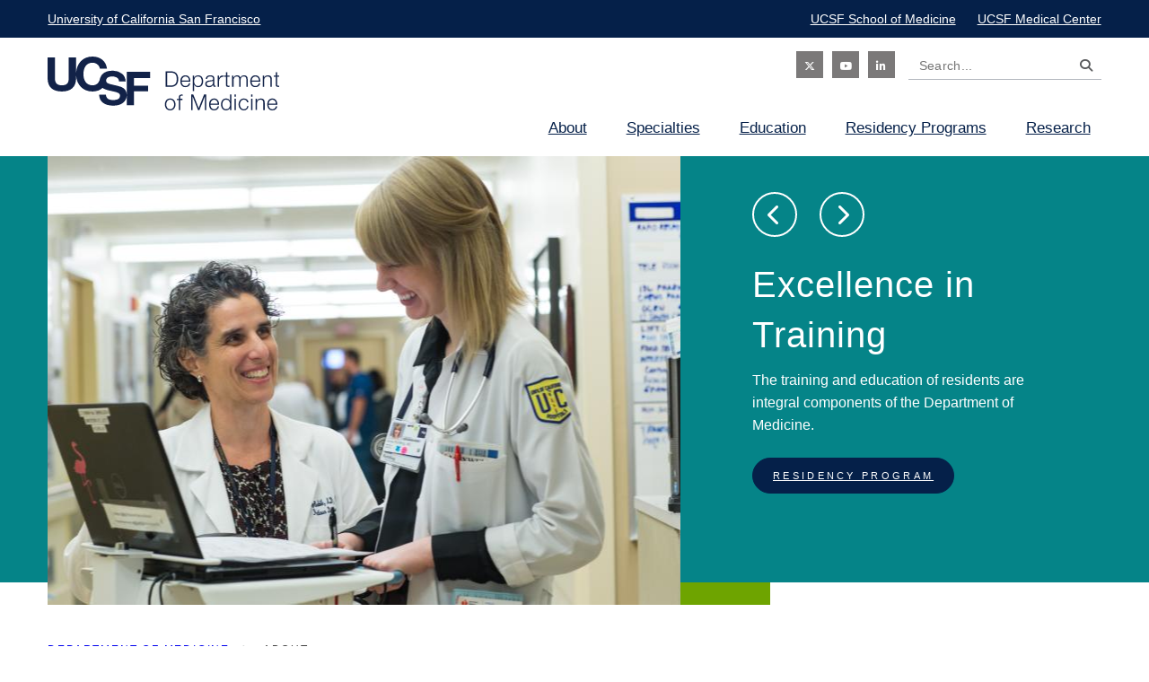

--- FILE ---
content_type: text/html; charset=UTF-8
request_url: https://medicine.ucsf.edu/about-ucsf-department-medicine
body_size: 10834
content:
<!DOCTYPE html>
<html lang="en" dir="ltr" prefix="content: http://purl.org/rss/1.0/modules/content/  dc: http://purl.org/dc/terms/  foaf: http://xmlns.com/foaf/0.1/  og: http://ogp.me/ns#  rdfs: http://www.w3.org/2000/01/rdf-schema#  schema: http://schema.org/  sioc: http://rdfs.org/sioc/ns#  sioct: http://rdfs.org/sioc/types#  skos: http://www.w3.org/2004/02/skos/core#  xsd: http://www.w3.org/2001/XMLSchema# ">
  <head>
    <meta charset="utf-8" />
<meta name="description" content="The Department of Medicine has been a top recipient of research dollars from the National Institutes of Health (NIH) among all departments of internal medicine in the nation. Including all sources, we currently receive more than 1,600 grants, fellowships, and contracts totaling more than $234 million." />
<link rel="canonical" href="https://medicine.ucsf.edu/about-ucsf-department-medicine" />
<meta name="Generator" content="Drupal 10 (https://www.drupal.org)" />
<meta name="MobileOptimized" content="width" />
<meta name="HandheldFriendly" content="true" />
<meta name="viewport" content="width=device-width, initial-scale=1.0" />
<link rel="icon" href="/sites/medicine.ucsf.edu/files/favicon%20%282%29_0.ico" type="image/vnd.microsoft.icon" />

    <title>About the UCSF Department of Medicine | Department of Medicine</title>
    <link rel="stylesheet" media="all" href="/sites/medicine.ucsf.edu/files/css/css_eE26A9rszXm27qv3fx47ZLM0zINDeABeXbLMY6jLfo0.css?delta=0&amp;language=en&amp;theme=dom&amp;include=[base64]" />
<link rel="stylesheet" media="all" href="/sites/medicine.ucsf.edu/files/css/css_Q5d2fY8B9LWw2jCJiUph_-lAwrzRTUY8Ut1j5Kryw84.css?delta=1&amp;language=en&amp;theme=dom&amp;include=[base64]" />
<link rel="stylesheet" media="all" href="//cdnjs.cloudflare.com/ajax/libs/bootstrap-select/1.12.4/css/bootstrap-select.min.css" />
<link rel="stylesheet" media="all" href="//fast.fonts.net/cssapi/1de5e06a-22e2-404a-be10-e17b99f4292d.css" />
<link rel="stylesheet" media="all" href="//use.fontawesome.com/releases/v6.7.1/css/all.css" />
<link rel="stylesheet" media="all" href="//cdn.jsdelivr.net/npm/slick-carousel@1.8.1/slick/slick.css" />
<link rel="stylesheet" media="all" href="/sites/medicine.ucsf.edu/files/css/css_tPeXEBkclMxrcBmXFa3EWcw49vw099FFf6h4qeyxsd0.css?delta=6&amp;language=en&amp;theme=dom&amp;include=[base64]" />
<link rel="stylesheet" media="all" href="/sites/medicine.ucsf.edu/files/asset_injector/css/hide_the_empty_h1_s_on_media_coverage-41338f42f417aa3ca3842241d15275d3.css?t8xr60" />

    <script src="/modules/contrib/ucsf_adobe_analytics/js/ucsf-data-layer.js?t8xr60" defer></script>
<script src="/modules/contrib/ucsf_adobe_analytics/js/ucsf-mag-marketing-data-layer.js?t8xr60" defer></script>
<script src="https://assets.adobedtm.com/db5f13cb240b/b1130ce1ceae/launch-db8f55f3e131.min.js" defer></script>
<script src="/modules/custom/ckeditor_y3ti_plugins/js/build/customElements.bundle.js?t8xr60"></script>

    <link href="/modules/custom/ckeditor_y3ti_plugins/elements/elements.html" rel="import">
  </head>
  <body class="path-node node page-node-type-landing-page sidebar" >
        <a href="#main-content" class="visually-hidden focusable skip-link">
      Skip to main content
    </a>
    
      <div class="dialog-off-canvas-main-canvas" data-off-canvas-main-canvas>
    <div class="page">

  <header role="banner" class="site-header">
    <div class="global-header">
      <div class="c-l">
        <div class="row">
          <div class="global-brand">
            <a href="https://www.ucsf.edu/" target="_blank">University of California San Francisco</a>
          </div>
          <div class="global-links">
            <a href="http://medschool.ucsf.edu/" target="_blank">UCSF School of Medicine</a>
            <a href="https://www.ucsfhealth.org" target="_blank">UCSF Medical Center</a>
          </div>
        </div>
      </div>
    </div>

    <div class="primary-header">
      <div class="c-l">
        <div class="nav-primary-toggle">
          <a href="#" class="collapsed" data-toggle="collapse" data-target="#primary-collapse">
            <i class="fas fa-bars"></i>
          </a>
        </div>
          <div class="region region-header">
    <div id="block-dom-branding" class="primary-brand block block-system block-system-branding-block">
  
    
        <a href="/" rel="home" class="site-logo">
      <img src="/sites/medicine.ucsf.edu/themes/custom/dom/logo.svg" alt="Home" />
    </a>
      </div>
<div class="search-block-form search-box block block-search container-inline" data-drupal-selector="search-block-form" id="block-searchform" role="search">
  
    
      <form action="/search/node" method="get" id="search-block-form" accept-charset="UTF-8">
  <div class="js-form-item form-item js-form-type-search form-type-search js-form-item-keys form-item-keys form-no-label">
      <label for="edit-keys" class="visually-hidden">Search</label>
        <input title="Search..." placeholder="Search..." data-drupal-selector="edit-keys" type="search" id="edit-keys" name="keys" value="" size="15" maxlength="128" class="form-search" />

        </div>
<div data-drupal-selector="edit-actions" class="form-actions js-form-wrapper form-wrapper" id="edit-actions">  <button  data-drupal-selector="edit-submit" type="submit" id="edit-submit" value="Search" class="button js-form-submit form-submit btn btn-primary btn-sm">Search</button>
</div>

</form>

  </div>
<nav role="navigation" aria-labelledby="block-socialicon-menu" id="block-socialicon" class="nav-social block block-menu navigation menu--social-icon">
            
  <h2 class="visually-hidden" id="block-socialicon-menu">Social Icon</h2>
  

        

              <ul class="menu">
                          <li class="menu-item"
                      >
                    <a href="https://twitter.com/UCSFDOM" class="fab fa-x-twitter">X</a>
                      </li>
                      <li class="menu-item"
                      >
                    <a href="https://www.youtube.com/channel/UCxZIcphz5BUPAnnQSR3cm7Q" class="fab fa-youtube">Youtube</a>
                      </li>
                      <li class="menu-item"
                      >
                    <a href="https://www.linkedin.com/company/ucsf-department-of-medicine" class="fab fa-linkedin-in">LinkedIn</a>
                      </li>
        </ul>
  

  </nav>
<nav role="navigation" aria-labelledby="block-mainnavigation-menu" id="block-mainnavigation" class="block block-menu navigation menu--main nav-primary">
            
  <h2 class="visually-hidden" id="block-mainnavigation-menu">Main navigation</h2>
  

        <div class="region-we-mega-menu">
	<div class="nav-primary-collapse collapse" id="primary-collapse">
	  <div class="nav-primary">
	    <ul class="yamm">
  <li class="dropdown yamm-fw" >
  <a class="dropdown-toggle" data-toggle="dropdown" href="/about-ucsf-department-medicine">
    
    About

      </a>
  <div class="dropdown-menu">
  <div class="yamm-content">
    <div class="c-l">
      <div class="link-lists">
        <div  class="we-mega-menu-row" data-element-type="we-mega-menu-row" data-custom-row="1">
  <div class="link-list-group">
  <ul class="subul">
  <li class="link-list" >
  <a href="/about-ucsf-department-medicine" class="link-list-title">
    
    Locations

      </a>
  <div  class="we-mega-menu-row" data-element-type="we-mega-menu-row" data-custom-row="0">
  <ul class="subul">
  
<li >
  <a href="/about/locations/ucsf-medical-center-parnassus-mount-zion-mission-bay">
    
    UCSF Medical Center at Parnassus, Mount Zion, Mission Bay

      </a>
  
</li>

<li >
  <a href="https://zsfgmedicine.ucsf.edu/">
    
    Zuckerberg San Francisco General

      </a>
  
</li>

<li >
  <a href="https://vamedicine.ucsf.edu/">
    
    San Francisco Veterans Affairs Health Care System 

      </a>
  
</li>

<li >
  <a href="/about/locations/ucsf-fresno-medical-education-research-program">
    
    UCSF Fresno Medical Education &amp; Research Program

      </a>
  
</li>

</ul>


</div>
<div  class="we-mega-menu-row" data-element-type="we-mega-menu-row" data-custom-row="1">
  

</div>
<div  class="we-mega-menu-row" data-element-type="we-mega-menu-row" data-custom-row="1">
  

</div>


</li>
<li class="link-list" >
  <a href="/about/department-leadership" class="link-list-title">
    
    Department Leadership

      </a>
  <div  class="we-mega-menu-row" data-element-type="we-mega-menu-row" data-custom-row="0">
  <ul class="subul">
  
<li >
  <a href="/about/department-leadership/message-chair">
    
    Message from the Chair

      </a>
  
</li>

<li >
  <a href="/about/department-leadership/health-policy-advocacy">
    
    Health Policy

      </a>
  
</li>

</ul>


</div>


</li>

</ul>

</div>
<div class="link-list-group">
  <ul class="subul">
  <li class="link-list" >
  <a href="/about/faculty" class="link-list-title">
    
    Faculty

      </a>
  <div  class="we-mega-menu-row" data-element-type="we-mega-menu-row" data-custom-row="0">
  <ul class="subul">
  
<li >
  <a href="/about/faculty/fireside-chats">
    
    Fireside Chats

      </a>
  
</li>

<li >
  <a href="/people">
    
    Faculty Profiles

      </a>
  
</li>

<li >
  <a href="/about/faculty/faculty-interviews">
    
    Faculty Interviews

      </a>
  <div class="dropdown-menu">
  <div class="yamm-content">
    <div class="c-l">
      <div class="link-lists">
        <div  class="we-mega-menu-row" data-element-type="we-mega-menu-row" data-custom-row="1">
  <div class="link-list-group">
  
</div>

</div>

      </div>
    </div>
  </div>
</div>

</li>

<li >
  <a href="/about/faculty/master-clinicians">
    
    Master Clinicians

      </a>
  
</li>

<li >
  <a href="/about/faculty/dom-representation-nam">
    
    DOM Representation in NAM

      </a>
  
</li>

<li >
  <a href="/about/faculty/holly-smith-visiting-professorship">
    
    Holly Smith Visiting Professors

      </a>
  
</li>

</ul>


</div>


</li>
<li class="link-list" >
  <a href="/about/administration" class="link-list-title">
    
    Administration

      </a>
  <div  class="we-mega-menu-row" data-element-type="we-mega-menu-row" data-custom-row="0">
  <ul class="subul">
  
<li >
  <a href="/about/administration/parnassus-central-administrative-offices">
    
    Parnassus Central Administrative Offices

      </a>
  
</li>

<li >
  <a href="/about/administration/parnassus-leadership-contact-list">
    
    Parnassus Leadership Contact List

      </a>
  
</li>

<li >
  <a href="https://vamedicine.ucsf.edu/sfva-dom-administration">
    
    SFVAHCS Central Administrative Offices

      </a>
  
</li>

<li >
  <a href="https://vamedicine.ucsf.edu/divisions">
    
    SFVAHCS Leadership Contact List

      </a>
  
</li>

<li >
  <a href="https://zsfgmedicine.ucsf.edu/about/administration">
    
    ZSFG Central Administrative Offices

      </a>
  
</li>

<li >
  <a href="https://zsfgmedicine.ucsf.edu/divisions-faculty/zsfg-leadership-contact-list">
    
    ZSFG Leadership Contact List

      </a>
  
</li>

</ul>


</div>


</li>

</ul>

</div>
<div class="link-list-group">
  <ul class="subul">
  <li class="link-list" >
  <a href="/news" class="link-list-title">
    
    News

      </a>
  <div  class="we-mega-menu-row" data-element-type="we-mega-menu-row" data-custom-row="0">
  <ul class="subul">
  
<li >
  <a href="/chairs-corner">
    
    Chair&#039;s Corner

      </a>
  
</li>

<li >
  <a href="/2019-biennial-report">
    
    2018-2019 Biennial Report

      </a>
  
</li>

<li >
  <a href="/covid-19-news-coverage">
    
    COVID-19 News Coverage

      </a>
  
</li>

<li >
  <a href="/about/news/newsletters">
    
    Newsletters

      </a>
  
</li>

</ul>


</div>


</li>
<li class="link-list" >
  <a href="/upcoming-events" class="link-list-title">
    
    Calendar

      </a>
  
</li>

</ul>

</div>
  <div class="type-of-block"><div class="block-inner"><div id="block-aboutmenublock" class="link-list-group callout block block-block-content block-block-content9b4d9301-b43d-4345-8c6b-4f3280d11711">
  
    
      
            <div class="clearfix text-formatted field field--name-body field--type-text-with-summary field--label-hidden field__item"><figure role="group" class="caption caption-img">
<img alt="ROBERT WACHTER, MD Chair, Department of Medicine." data-entity-type="file" data-entity-uuid="22ebe38f-f95e-4560-8fde-721eaba1199a" src="/sites/medicine.ucsf.edu/files/inline-images/blog-2.jpg" width="992" height="685" loading="lazy">
<figcaption>ROBERT WACHTER, MD<br>
<em>Chair, Department of Medicine.</em></figcaption>
</figure>
</div>
      
  </div>
</div></div>


</div>

      </div>
    </div>
  </div>
</div>

</li>
<li class="dropdown yamm-fw" >
  <a class="dropdown-toggle" data-toggle="dropdown" href="/specialties">
    
    Specialties

      </a>
  <div class="dropdown-menu">
  <div class="yamm-content">
    <div class="c-l">
      <div class="link-lists">
        <div  class="we-mega-menu-row" data-element-type="we-mega-menu-row" data-custom-row="1">
  <div class="link-list-group">
  <ul class="subul">
  <li class="link-list" >
  <a href="https://cardiology.ucsf.edu/" class="link-list-title">
    
    Cardiology

      </a>
  
</li>
<li class="link-list" >
  <a href="https://docit.ucsf.edu" class="link-list-title">
    
    Clinical Informatics and Digital Transformation

      </a>
  
</li>
<li class="link-list" >
  <a href="https://experimentalmedicine.ucsf.edu/" class="link-list-title">
    
    Experimental Medicine

      </a>
  
</li>
<li class="link-list" >
  <a href="https://endocrine.ucsf.edu/" class="link-list-title">
    
    Endocrinology/Metabolism

      </a>
  
</li>
<li class="link-list" >
  <a href="https://gastroenterology.ucsf.edu/" class="link-list-title">
    
    Gastroenterology

      </a>
  
</li>
<li class="link-list" >
  <a href="https://dgim.ucsf.edu/" class="link-list-title">
    
    General Internal Medicine

      </a>
  
</li>

</ul>

</div>
<div class="link-list-group">
  <ul class="subul">
  <li class="link-list" >
  <a href="https://geriatrics.ucsf.edu/" class="link-list-title">
    
    Geriatrics

      </a>
  
</li>
<li class="link-list" >
  <a href="https://hividgm.ucsf.edu/" class="link-list-title">
    
    HIV, ID &amp; Global Medicine

      </a>
  
</li>
<li class="link-list" >
  <a href="https://hemonc.ucsf.edu/" class="link-list-title">
    
    Hematology &amp; Oncology

      </a>
  
</li>
<li class="link-list" >
  <a href="https://hospitalmedicine.ucsf.edu/" class="link-list-title">
    
    Hospital Medicine

      </a>
  
</li>
<li class="link-list" >
  <a href="https://infectiousdiseases.ucsf.edu/" class="link-list-title">
    
    Infectious Diseases

      </a>
  
</li>

</ul>

</div>
<div class="link-list-group">
  <ul class="subul">
  <li class="link-list" >
  <a href="https://nephrology.ucsf.edu/" class="link-list-title">
    
    Nephrology

      </a>
  
</li>
<li class="link-list" >
  <a href="https://oem.ucsf.edu/" class="link-list-title">
    
    Occupational, Environmental, and Climate Medicine

      </a>
  
</li>
<li class="link-list" >
  <a href="https://palliativemedicine.ucsf.edu/" class="link-list-title">
    
    Palliative Medicine 

      </a>
  
</li>
<li class="link-list" >
  <a href="https://prevention.ucsf.edu/" class="link-list-title">
    
    Prevention Science

      </a>
  
</li>
<li class="link-list" >
  <a href="https://pulmonary.ucsf.edu/" class="link-list-title">
    
    Pulmonary, Critical Care, Allergy and Sleep Medicine

      </a>
  
</li>
<li class="link-list" >
  <a href="https://rheumatology.ucsf.edu/" class="link-list-title">
    
    Rheumatology

      </a>
  
</li>

</ul>

</div>
  <div class="type-of-block"><div class="block-inner"><div id="block-specialitiesmenublock" class="link-list-group callout block block-block-content block-block-content386dbd9e-b7f4-468a-9752-3965359194eb">
  
    
      
            <div class="clearfix text-formatted field field--name-body field--type-text-with-summary field--label-hidden field__item"><h6 class="title">Affiliated Groups</h6>

<div class="link-list">
<div class="link-list-title"><a href="/cliir">Center for Clinical Informatics &amp; Improvement Research</a></div>
</div>

<div class="link-list">
<div class="link-list-title"><a href="https://arcforequity.ucsf.edu/">Action Research Center For Health Equity</a></div>
</div></div>
      
  </div>
</div></div>


</div>
<div  class="we-mega-menu-row" data-element-type="we-mega-menu-row" data-custom-row="1">
    <div class="type-of-block"><div class="block-inner"><div id="block-specialtiesoverviewmenulink" class="overview block block-block-content block-block-contenta1c12268-8280-43a9-8acd-e720a6817520">
  
    
      
            <div class="clearfix text-formatted field field--name-body field--type-text-with-summary field--label-hidden field__item"><p><a class="btn-text" href="/specialties">Specialties Overview</a></p></div>
      
  </div>
</div></div>


</div>

      </div>
    </div>
  </div>
</div>

</li>
<li class="dropdown yamm-fw" >
  <a class="dropdown-toggle" data-toggle="dropdown" href="/education">
    
    Education

      </a>
  <div class="dropdown-menu">
  <div class="yamm-content">
    <div class="c-l">
      <div class="link-lists">
        <div  class="we-mega-menu-row" data-element-type="we-mega-menu-row" data-custom-row="1">
  <div class="link-list-group">
  <ul class="subul">
  <li class="link-list" >
  <a href="https://medicine.ucsf.edu/education" class="link-list-title">
    
    Education Overview

      </a>
  
</li>
<li class="link-list" >
  <a href="https://medicine.ucsf.edu/residency-programs" class="link-list-title">
    
    Residency Programs

      </a>
  <div  class="we-mega-menu-row" data-element-type="we-mega-menu-row" data-custom-row="0">
  <ul class="subul">
  
<li >
  <a href="/2025-2026-chief-medical-residents">
    
    2025-2026 Chief Medical Residents

      </a>
  
</li>

<li >
  <a href="/2024-2025-chief-medical-residents">
    
    2024-2025 Chief Medical Residents

      </a>
  
</li>

</ul>


</div>


</li>

</ul>

</div>
<div class="link-list-group">
  <ul class="subul">
  <li class="link-list" >
  <a href="/education/fellowships" class="link-list-title">
    
    Fellowships

      </a>
  <div  class="we-mega-menu-row" data-element-type="we-mega-menu-row" data-custom-row="0">
  <ul class="subul">
  
<li >
  <a href="/education/fellowships/dom-fellows-college">
    
    DOM Fellows&#039; College

      </a>
  
</li>

<li >
  <a href="/education/fellowships/fellowship-match-2025">
    
    Fellowship Match 2025

      </a>
  
</li>

</ul>


</div>
<div  class="we-mega-menu-row" data-element-type="we-mega-menu-row" data-custom-row="1">
  

</div>


</li>
<li class="link-list" >
  <a href="/education/medical-students-program" class="link-list-title">
    
    Medical Students

      </a>
  <div  class="we-mega-menu-row" data-element-type="we-mega-menu-row" data-custom-row="0">
  <ul class="subul">
  
<li >
  <a href="/education/medical-students/student-programs-contacts">
    
    Student Programs Contacts

      </a>
  
</li>

</ul>


</div>


</li>

</ul>

</div>
<div class="link-list-group">
  <ul class="subul">
  <li class="link-list" >
  <a href="https://meded.ucsf.edu/cme#Medicine" class="link-list-title">
    
    Continuing Medical Education

      </a>
  
</li>
<li class="link-list" >
  <a href="/education/medical-grand-rounds" class="link-list-title">
    
    Medical Grand Rounds

      </a>
  <div  class="we-mega-menu-row" data-element-type="we-mega-menu-row" data-custom-row="0">
  <ul class="subul">
  
<li >
  <a href="https://medicine.ucsf.edu/dom_grand_rounds">
    
    Grand Rounds Recordings

      </a>
  
</li>

</ul>


</div>


</li>
<li class="link-list" >
  <a href="https://medicine.ucsf.edu/chairs-corner/dom-educational-programs-innovations-and-updates" class="link-list-title">
    
    Recent Innovations

      </a>
  
</li>

</ul>

</div>
  <div class="type-of-block"><div class="block-inner"><div id="block-educationmenublock" class="link-list-group callout block block-block-content block-block-content862d708e-0699-414e-8c85-cd55aae7dd72">
  
    
      
            <div class="clearfix text-formatted field field--name-body field--type-text-with-summary field--label-hidden field__item"><p><img alt="education block" data-entity-type="file" data-entity-uuid="b693ed6f-584e-4f8a-8c6f-f1120448f841" src="/sites/medicine.ucsf.edu/files/inline-images/20171205_1_0191%20%282%29.jpg" width="3300" height="2200" loading="lazy"></p></div>
      
  </div>
</div></div>


</div>
<div  class="we-mega-menu-row" data-element-type="we-mega-menu-row" data-custom-row="1">
    <div class="type-of-block"><div class="block-inner"><div id="block-educationoverviewmenulink" class="overview block block-block-content block-block-content2d76c86b-2ca7-4677-b481-75dbc4d8037b">
  
    
      
            <div class="clearfix text-formatted field field--name-body field--type-text-with-summary field--label-hidden field__item"><p><a class="btn-text" href="/education">Education Overview</a></p></div>
      
  </div>
</div></div>


</div>

      </div>
    </div>
  </div>
</div>

</li>
<li class="dropdown yamm-fw" >
  <a class="dropdown-toggle" data-toggle="dropdown" href="/residency-programs">
    
    Residency Programs

      </a>
  <div class="dropdown-menu">
  <div class="yamm-content">
    <div class="c-l">
      <div class="link-lists">
        <div  class="we-mega-menu-row" data-element-type="we-mega-menu-row" data-custom-row="1">
  <div class="link-list-group">
  <ul class="subul">
  <li class="link-list" >
  <a href="/residency-programs/residency-program-application-process" class="link-list-title">
    
    Residency Program Application Process

      </a>
  <div  class="we-mega-menu-row" data-element-type="we-mega-menu-row" data-custom-row="0">
  <ul class="subul">
  
<li >
  <a href="/USandCanadiangraduates">
    
    Graduates of US &amp; Canadian Medical Schools

      </a>
  
</li>

<li >
  <a href="/foreignmedicalschools">
    
    Graduates of Foreign Medical Schools

      </a>
  
</li>

<li >
  <a href="/faqs">
    
    Application Process - FAQs

      </a>
  
</li>

<li >
  <a href="/residency-programs/residency-program-application-process/residency-verifications">
    
    Residency Verifications

      </a>
  
</li>

</ul>


</div>
<div  class="we-mega-menu-row" data-element-type="we-mega-menu-row" data-custom-row="1">
  

</div>


</li>
<li class="link-list" >
  <a href="/residency-programs/about-our-program" class="link-list-title">
    
    About Our Program

      </a>
  <div  class="we-mega-menu-row" data-element-type="we-mega-menu-row" data-custom-row="0">
  <ul class="subul">
  
<li >
  <a href="/residency-programs/about-our-program/gme-pathways-program">
    
    GME Pathways Program

      </a>
  
</li>

<li >
  <a href="/residency-programs/support-and-growth-our-residents">
    
    Support and Growth for Our Residents

      </a>
  <div  class="we-mega-menu-row" data-element-type="we-mega-menu-row" data-custom-row="0">
  <ul class="subul">
  
<li >
  <a href="/residency-programs/about-our-program/support-and-growth-our-residents/mentorship-and-advising">
    
    Mentorship and Advising

      </a>
  
</li>

<li >
  <a href="/residency-well-being-committee">
    
    Residency Well-being Committee

      </a>
  
</li>

<li >
  <a href="/residency-programs/support-and-growth-our-residents/core-residency">
    
    CORE-Residency

      </a>
  
</li>

</ul>


</div>


</li>

</ul>


</div>


</li>
<li class="link-list" >
  <a href="/residency-programs/internal-medicine-primary-care-tracks" class="link-list-title">
    
    Internal Medicine Primary Care Tracks

      </a>
  
</li>
<li class="link-list" >
  <a href="/residency-programs/physician-scientist-training-program" class="link-list-title">
    
    Physician Scientist Training Program

      </a>
  
</li>
<li class="link-list" >
  <a href="/residency-programs/chair" class="link-list-title">
    
    From the Chair

      </a>
  
</li>

</ul>

</div>
<div class="link-list-group">
  <ul class="subul">
  <li class="link-list" >
  <a href="/residency-programs/director" class="link-list-title">
    
    From the Director

      </a>
  
</li>
<li class="link-list" >
  <a href="/residency-programs/program-leadership" class="link-list-title">
    
    Program Leadership

      </a>
  
</li>
<li class="link-list" >
  <a href="/residency-programs/current-housestaff" class="link-list-title">
    
    Current Housestaff

      </a>
  <div  class="we-mega-menu-row" data-element-type="we-mega-menu-row" data-custom-row="0">
  <ul class="subul">
  
<li >
  <a href="https://imresidency.ucsf.edu/">
    
    IM Residency Website

      </a>
  
</li>

<li >
  <a href="/internal-medicine-interns">
    
    Internal Medicine Interns

      </a>
  
</li>

<li >
  <a href="https://medicine.ucsf.edu/current-housestaff-r2s">
    
    R2s

      </a>
  
</li>

<li >
  <a href="https://medicine.ucsf.edu/current-housestaff-r3s">
    
    R3s

      </a>
  
</li>

</ul>


</div>


</li>
<li class="link-list" >
  <a href="/residency-programs/training-sites" class="link-list-title">
    
    Training Sites

      </a>
  
</li>
<li class="link-list" >
  <a href="/residency-programs/resident-benefits" class="link-list-title">
    
    Resident Benefits

      </a>
  
</li>

</ul>

</div>
<div class="link-list-group">
  <ul class="subul">
  <li class="link-list" >
  <a href="/residency-programs/resident-stories" class="link-list-title">
    
    Resident Stories

      </a>
  <div class="dropdown-menu">
  <div class="yamm-content">
    <div class="c-l">
      <div class="link-lists">
        <div  class="we-mega-menu-row" data-element-type="we-mega-menu-row" data-custom-row="1">
  <div class="link-list-group">
  
</div>

</div>
<div  class="we-mega-menu-row" data-element-type="we-mega-menu-row" data-custom-row="1">
  <div class="link-list-group">
  
</div>

</div>
<div  class="we-mega-menu-row" data-element-type="we-mega-menu-row" data-custom-row="0">
  <div class="link-list-group">
  <ul class="subul">
  
</ul>

</div>

</div>

      </div>
    </div>
  </div>
</div>

</li>

</ul>

</div>
  <div class="type-of-block"><div class="block-inner"><div id="block-residencyprogramsmenublock" class="link-list-group callout block block-block-content block-block-content19e48ff1-d9f9-4ea0-8b88-d5d10c0b0bb8">
  
    
      
            <div class="clearfix text-formatted field field--name-body field--type-text-with-summary field--label-hidden field__item"><figure role="group" class="caption caption-img">
<img alt="ucsf residency programs" data-entity-type="file" data-entity-uuid="93ae43d7-76f0-47bb-a7ea-57b767b83d82" data-image-style="inline_style_full" height="604" src="/sites/medicine.ucsf.edu/files/inline-images/jen%20and%20resident%20%281%29.jpg" width="906" loading="lazy">
<figcaption>Jennifer Babik, MD, PhD (left) with former resident Anne Rohlfing, MD</figcaption>
</figure>

<p>&nbsp;</p></div>
      
  </div>
</div></div>


</div>
<div  class="we-mega-menu-row" data-element-type="we-mega-menu-row" data-custom-row="1">
    <div class="type-of-block"><div class="block-inner"><div id="block-residencyprogramsoverviewmenulink" class="overview block block-block-content block-block-contenta995284f-bcc2-4e69-9cd0-ada58e905e58">
  
    
      
            <div class="clearfix text-formatted field field--name-body field--type-text-with-summary field--label-hidden field__item"><p><a class="btn-text" href="/residency-programs">RESIDENCY PROGRAMS OVERVIEW</a></p></div>
      
  </div>
</div></div>


</div>

      </div>
    </div>
  </div>
</div>

</li>
<li class="dropdown yamm-fw" >
  <a class="dropdown-toggle" data-toggle="dropdown" href="/research">
    
    Research

      </a>
  <div class="dropdown-menu">
  <div class="yamm-content">
    <div class="c-l">
      <div class="link-lists">
        <div  class="we-mega-menu-row" data-element-type="we-mega-menu-row" data-custom-row="1">
  <div class="link-list-group">
  <ul class="subul">
  <li class="link-list" >
  <a href="/research/research-numbers" class="link-list-title">
    
    Research By the Numbers

      </a>
  
</li>
<li class="link-list" >
  <a href="/research/subspecialty-research" class="link-list-title">
    
    Subspecialty Research

      </a>
  
</li>
<li class="link-list" >
  <a href="/publications" class="link-list-title">
    
    Faculty Publications

      </a>
  
</li>

</ul>

</div>
<div class="link-list-group">
  
</div>
<div class="link-list-group">
  
</div>
  <div class="type-of-block"><div class="block-inner"><div id="block-researchmenublock" class="link-list-group callout block block-block-content block-block-contentb730e9d8-1900-422f-abe2-d0b7644df68d">
  
    
      
            <div class="clearfix text-formatted field field--name-body field--type-text-with-summary field--label-hidden field__item"><dom-numbercallout data-number-color="green">
	<p class="number-highlight" slot="number-highlight">$<span class="counter">234</span>M</p>

	<div class="number-desc" slot="number-desc">
	<p>NIH FUNDING IN FY23 FROM 396&nbsp;AWARDS</p>
	</div>
</dom-numbercallout>

<p>&nbsp;</p></div>
      
  </div>
</div></div>


</div>
<div  class="we-mega-menu-row" data-element-type="we-mega-menu-row" data-custom-row="1">
    <div class="type-of-block"><div class="block-inner"><div id="block-researchoverviewmenulink" class="overview block block-block-content block-block-contentc91e19da-ab56-4fc3-8032-ede6f5c87ca4">
  
    
      
            <div class="clearfix text-formatted field field--name-body field--type-text-with-summary field--label-hidden field__item"><p><a class="btn-text" href="/research">Research Overview</a></p></div>
      
  </div>
</div></div>


</div>

      </div>
    </div>
  </div>
</div>

</li>

</ul>

	  </div>
	</div>
</div>

  </nav>

  </div>

      </div>
    </div>
    <div class="location-header">
      
    </div>

  </header>
    <div class="region region-content-top">
      <div id="block-contentfield-9" class="page-feature block block-fieldblock block-fieldblocknode">
    
        
          
            <div class="field field--name-field-paragraph-sliders field--type-entity-reference-revisions field--label-hidden featured-slideshow">
                      <div class="paragraph paragraph--type--image-slide paragraph--view-mode--default featured-slide primary-turquise secondary-green">
    <div class="c-l">
              
<div class="slide-img" style="background-image: url(https://medicine.ucsf.edu/sites/medicine.ucsf.edu/files/styles/slider_style/public/2018-04/jen%20and%20resident_0.jpg);"></div>

<div  class="slide-content">
    <div class="slide-controls">
</div>
  <h2 class="title">Excellence in Training</h2>

  <p>The training and education of residents are integral components of the Department of Medicine. </p>

  <a class="btn btn-info btn-sm" href="/residency-programs/training-program">Residency Program</a>

  </div>
          </div>
  </div>

                      <div class="paragraph paragraph--type--image-slide paragraph--view-mode--default featured-slide primary-turquise secondary-green">
    <div class="c-l">
              
<div class="slide-img" style="background-image: url(https://medicine.ucsf.edu/sites/medicine.ucsf.edu/files/styles/slider_style/public/2018-04/marson_0.JPG);"></div>

<div  class="slide-content">
    <div class="slide-controls">
</div>
  <h2 class="title">Excellence in Research</h2>

  <p>For the last six years, the Department of Medicine has been the number one recipient of research dollars from the National Institutes of Health (NIH) among all departments of internal medicine in the nation.</p>

  <a class="btn btn-info btn-sm" href="/research">Research Overview</a>

  </div>
          </div>
  </div>

              </div>
      
      </div>
<div id="block-breadcrumbs-landing" class="block block-system block-system-breadcrumb-block page-utilities">
  <div class="c-l">
    
        
            <nav class="breadcrumb" role="navigation" aria-labelledby="system-breadcrumb">
    <h2 id="system-breadcrumb" class="visually-hidden">Breadcrumb</h2>
    <ol class="breadcrumb">
          <li>
                  <a href="/">Department of Medicine</a>
              </li>
          <li>
                  About
              </li>
        </ol>
  </nav>

      </div>
</div>
  <div id="block-top-header" class="page-intro block block-fieldblock block-fieldblocknode">
    
        
          
            <div class="clearfix text-formatted field field--name-field-top-header field--type-text-long field--label-hidden field__item"><p class="lead">The Department of Medicine is the largest single department of the UCSF School of Medicine, with approximately 29 percent of the school's full-time faculty. For the past 30 years, it has consistently ranked among the top four departments of medicine in the country.</p></div>
      
      </div>

  </div>

  <div class="page-content">
    <div class="c-l">
      <main role="main" class="main">
        <a id="main-content" tabindex="-1"></a>          
            <div class="region region-content">
    <div data-drupal-messages-fallback class="hidden"></div><div id="block-dom-content" class="block block-system block-system-main-block">
  
    
      
<article about="/about-ucsf-department-medicine" class="node node--type-landing-page node--view-mode-full">

  
    

  
  <div class="node__content">
    
            <div class="clearfix text-formatted field field--name-body field--type-text-with-summary field--label-hidden field__item"><p>The Department of Medicine has been a top recipient of research dollars from the National Institutes of Health (NIH) among all departments of internal medicine in the nation. Including all sources, we currently receive more than 1,600 grants, fellowships, and contracts totaling more than $234 million.</p>

<dom-threecolumn-layout data-column1-color="transparent" data-column1-size="33" data-column2-color="transparent" data-column2-size="33" data-column3-color="transparent" data-column3-size="33">
	<div class="column1" slot="column1">
	<dom-numbercallout data-number-color="blue">
		<p class="number-highlight" slot="number-highlight">#<span class="counter">2</span></p>

		<div class="number-desc" slot="number-desc">
		<p>TOP RECIPIENT OF FUNDING FROM THE NATIONAL INSTITUTES OF HEALTH (NIH) FOR U.S ACADEMIC DEPARTMENTS</p>
		</div>

		<div class="number-link" slot="number-link">
		<p>&nbsp;</p>
		</div>
	</dom-numbercallout>
	</div>

	<div class="column2" slot="column2">
	<dom-numbercallout data-number-color="green">
		<p class="number-highlight" slot="number-highlight">$<span class="counter">234</span>M+</p>

		<div class="number-desc" slot="number-desc">
		<p>IN NIH FUNDING</p>
		</div>

		<div class="number-link" slot="number-link">
		<p>&nbsp;</p>
		</div>
	</dom-numbercallout>
	</div>

	<div class="column3" slot="column3">
	<dom-numbercallout data-number-color="orange">
		<p class="number-highlight" slot="number-highlight"><span class="counter">1100</span>+</p>

		<div class="number-desc" slot="number-desc">
		<p>GRANTS, FELLOWSHIPS, &amp; CONTRACTS</p>
		</div>

		<div class="number-link" slot="number-link">
		<p>&nbsp;</p>
		</div>
	</dom-numbercallout>
	</div>
</dom-threecolumn-layout>

<p>US News &amp; World Report also ranked UCSF Medical Center as the 12th best hospital in the nation with four specialties from the Department of Medicine ranking in the top 10 in the nation: endocrinology (6th), rheumatology (8th), pulmonology (9th), and geriatrics (9th). The department's continued success in this highly competitive arena attests to the quality and impact of the research performed by its basic and clinical scientists.</p>

<p>UCSF is a recognized leader for developing superior clinicians and scientists and has developed a national reputation for excellence in residency training in primary care, general internal medicine and numerous medical subspecialties. A dedicated faculty, an outstanding blend of academic and clinical training, exposure to nationally-recognized generalists and sub specialists and a supportive environment provide residents with the opportunity to truly excel in their fields.</p>

<p>The training and education of residents are integral components of the Department of Medicine. Residency, the years of clinical training immediately following the completion of medical school, is a formative time for young physicians. During these years residents learn not only the basics of patient care, but also leadership skills, research methods, cross cultural competence, professionalism, and communication skills. In addition, residents form critical relationships with mentors who will help them realize their potential. The Program is home to the top residents in the country. Applicants are attracted not only by the extraordinary breadth of research and clinical faculty, but also by the diversity of San Francisco's population. While being a leader in both clinical and basic science research, UCSF is also a model of community service and provision of care to under-served communities.</p>
<figure role="group" class="caption caption-img align-center">
<img alt="Department of Medicine Faculty Pie Chart" data-entity-type="file" data-entity-uuid="cdf870d3-8275-4d3f-906d-8c443d7ba7ea" data-image-style height="319" src="/sites/medicine.ucsf.edu/files/inline-images/dom-ucsf-fac_1.png" width="681" loading="lazy">
<figcaption>Department of Medicine faculty make up 24% of the faculty at UCSF, and 29% of the School of Medicine.</figcaption>
</figure>

<p>&nbsp;</p>

<p>&nbsp;</p>
<img alt="dom-ucsf-nih image" data-entity-type="file" data-entity-uuid="ce801a6e-6e2e-4b02-9534-f201a967a9b3" data-image-style height="381" src="/sites/medicine.ucsf.edu/files/inline-images/dom-ucsf-nih_0.png" width="453" class="align-center" loading="lazy">
<p>The Department of Medicine's NIH awards make up 28% of the UCSF total, and 31% of the School of Medicine.</p></div>
      
  </div>

</article>

  </div>

  </div>

                          <aside class="layout-sidebar support" role="complementary">
              <div class="region region-sidebar">
    <nav role="navigation" aria-labelledby="block-mainnavigation-3-menu" id="block-mainnavigation-3" class="nav-sidebar block block-menu navigation menu--main">
            
  <h2 class="visually-hidden" id="block-mainnavigation-3-menu">Main navigation</h2>
  

        

              <ul class="menu">
                          <li class="menu-item menu-item--collapsed"
                      >
                    <a href="/about-ucsf-department-medicine" data-drupal-link-system-path="node/263" class="is-active" aria-current="page">Locations</a>
                      </li>
                      <li class="menu-item menu-item--collapsed"
                      >
                    <a href="/about/department-leadership" data-drupal-link-system-path="node/4591">Department Leadership</a>
                      </li>
                      <li class="menu-item menu-item--collapsed"
                      >
                    <a href="/about/faculty" data-drupal-link-system-path="node/4616">Faculty</a>
                      </li>
                      <li class="menu-item menu-item--collapsed"
                      >
                    <a href="/about/administration" data-drupal-link-system-path="node/59506">Administration</a>
                      </li>
                      <li class="menu-item menu-item--collapsed"
                      >
                    <a href="/news" data-drupal-link-system-path="news">News</a>
                      </li>
                      <li class="menu-item"
                      >
                    <a href="/upcoming-events" data-drupal-link-system-path="upcoming-events">Calendar</a>
                      </li>
        </ul>
  

  </nav>

  </div>

          </aside>
              </main>
    </div>
  </div>
    <div class="region region-content-bottom">
      <div id="block-contentfield-2" class="block block-fieldblock block-fieldblocknode">
    
        
          <section class="supporting-content">
  <div class="c-l">
                            <div class="field field--name-field-textarea-content-bottom field--type-text-long field--label-hidden field__item"><h3 class="text-align-center">Four Medical Centers in the Cities of San Francisco and Fresno</h3>

<dom-fourcolumn-layout data-column1-color="transparent" data-column1-size="25" data-column2-color="transparent" data-column2-size="25" data-column3-color="transparent" data-column3-size="25" data-column4-color="transparent" data-column4-size="25">
	<div class="column1" slot="column1">
	<p><img alt="UCSF Medical Center" class="border-green" data-entity-type="file" data-entity-uuid="a493a59b-2e59-4b23-860f-44a52ce983a7" data-image-style="inline_style_fourth" height="151" src="/sites/medicine.ucsf.edu/files/inline-images/location-ucsf-medical-center.jpg" width="226" loading="lazy"></p>

	<h4 class="title">UCSF Medical Center</h4>

	<p class="x-small">The UCSF Medical Center is made up of three medical centers, at the Parnassus, Mount Zion and Mission Bay campuses.</p>

	<p><a class="btn btn-primary btn-xs" href="/about/locations/ucsf-medical-center-parnassus-mount-zion-mission-bay" target="_blank">UCSF Medical Center</a></p>
	</div>

	<div class="column2" slot="column2">
	<p><img alt="Zuckerberg Hospital Location" class="border-navy" data-entity-type="file" data-entity-uuid="9f17e226-c1c1-4a6a-940b-3edf29f3bce0" data-image-style="inline_style_fourth" height="151" src="/sites/medicine.ucsf.edu/files/inline-images/location-zuckerburg.jpg" width="226" loading="lazy"></p>

	<h4 class="title">Zuckerberg San Francisco General</h4>

	<p class="x-small">More than 2,000 UCSF physicians and staff work side-by-side with the dedicated employees of the San Francisco Department of Public Health.</p>

	<p><a class="btn btn-primary btn-xs" href="http://zsfgmedicine.ucsf.edu" target="_blank">Zuckerberg San Francisco General</a></p>
	</div>

	<div class="column3" slot="column3">
	<p><img alt="San Francisco Veteran's Affairs" class="border-purple" data-entity-type="file" data-entity-uuid="c846abe7-742f-46ce-8631-e2940577e669" data-image-style="inline_style_fourth" height="151" src="/sites/medicine.ucsf.edu/files/inline-images/location-va.jpg" width="226" loading="lazy"></p>

	<h4 class="title">San Francisco Veterans Affairs Medical Center</h4>

	<p class="x-small">UCSF medical students, residents and fellows rotate through the VA which provides nearly one third of all of the University's medical training.</p>

	<p><a class="btn btn-primary btn-xs" href="http://vamedicine.ucsf.edu" target="_blank">San Francisco Veterans Affairs Medical Center</a></p>
	</div>

	<div class="column4" slot="column4">
	<p class="border-orange"><img alt="UCSF Fresno Location" data-entity-type="file" data-entity-uuid="a67c139e-541f-4068-a376-a2798485f6e3" data-image-style="inline_style_full" height="512" src="/sites/medicine.ucsf.edu/files/inline-images/fresno2.jpg" width="768" loading="lazy"></p>

	<h4 class="title">UCSF Fresno Medical Education &amp; Research Program</h4>

	<p class="x-small">The program was created with support from the California Legislature and the VA&nbsp;to address the severe shortage of physicians practicing in San Joaquin Valley.</p>

	<p><a class="btn btn-primary btn-xs" href="/about/locations/ucsf-fresno-medical-education-research-program" target="_blank">UCSF Fresno Medical Education &amp; Research Program</a></p>
	</div>
</dom-fourcolumn-layout>

<p>&nbsp;</p></div>
                    </div>
</section>

      </div>

  </div>

  <footer role="contentinfo" id="site-footer">
    <div class="c-l">
                    <div class="sub-footer">
            <div class="region region-footer-bottom">
    <div id="block-footerlogo" class="brand block block-block-content block-block-content1873884e-764a-473d-956c-b5607edccc9e">
  
    
      
            <div class="clearfix text-formatted field field--name-body field--type-text-with-summary field--label-hidden field__item"><p><a data-image-style href="/"><img alt="logo" data-entity-type="file" data-entity-uuid="bde4976f-7d4a-43a3-830b-6388e3855185" src="/sites/medicine.ucsf.edu/files/inline-images/ucsf-dom-logo-invert.png" width="402" height="94" loading="lazy"></a></p></div>
      
  </div>
<div id="block-footerutilities" class="utilties block block-block-content block-block-contentb46c0bac-63d3-4e51-9c90-9333d0f7f38b">
  
    
      
            <div class="clearfix text-formatted field field--name-body field--type-text-with-summary field--label-hidden field__item"><p><a class="btn btn-success btn-sm" href="https://giving.ucsf.edu/fund/department-of-medicine-program-fund">MAKE A GIFT</a></p></div>
      
  </div>
<div id="block-footerlegal" class="legal block block-block-content block-block-content708b4636-99ea-4068-ab0d-a7efb273d948">
  
    
      
            <div class="clearfix text-formatted field field--name-body field--type-text-with-summary field--label-hidden field__item"><div class="legal"><span class="copyright">© 2026 The Regents of the University of California.</span> <a href="https://www.ucsf.edu" target="_blank">The University of California San Francisco</a>&nbsp;&nbsp;|&nbsp;&nbsp;<a href="/home" target="_blank">UCSF Department of Medicine</a>&nbsp; &nbsp; &nbsp; &nbsp; &nbsp; &nbsp; &nbsp; &nbsp; &nbsp; &nbsp;&nbsp;&nbsp; &nbsp; &nbsp;&nbsp; &nbsp;&nbsp; &nbsp; &nbsp; &nbsp; &nbsp; &nbsp; &nbsp; &nbsp; &nbsp; &nbsp; &nbsp; &nbsp; &nbsp; &nbsp; &nbsp; &nbsp; &nbsp; &nbsp; &nbsp;&nbsp;<a href="https://websites.ucsf.edu/digital-accessibility" target="_blank">Accessibility</a>&nbsp;&nbsp;<a href="https://www.ucsf.edu/website-privacy-policy" target="_blank">Privacy Policy</a>&nbsp;&nbsp;<a href="https://websites.ucsf.edu/website-terms-use" target="_blank">Terms of Use</a>&nbsp;&nbsp;<a href="https://websites.ucsf.edu/azlist" target="_blank">A-Z Website List</a>&nbsp;&nbsp;</div></div>
      
  </div>

  </div>

        </div>
          </div>
  </footer>

</div>
  </div>

    <script>window.dataLayer = window.dataLayer || []; window.dataLayer.push({"drupalLanguage":"en","drupalCountry":"US","siteName":"Department of Medicine","entityCreated":"1520989813","entityLangcode":"en","entityStatus":"1","entityUid":"1","entityUuid":"b2f7eece-26a1-4769-a1a6-61aa107edc2c","entityVid":"471061","entityName":"ucsf_admin","entityType":"node","entityBundle":"landing_page","entityId":"263","entityTitle":"About the UCSF Department of Medicine","userUid":0});</script>

    <script type="application/json" data-drupal-selector="drupal-settings-json">{"path":{"baseUrl":"\/","pathPrefix":"","currentPath":"node\/263","currentPathIsAdmin":false,"isFront":false,"currentLanguage":"en"},"pluralDelimiter":"\u0003","suppressDeprecationErrors":true,"dataLayer":{"defaultLang":"en","languages":{"en":{"id":"en","name":"English","direction":"ltr","weight":0}}},"field_group":{"html_element":{"mode":"default","context":"view","settings":{"classes":"slide-content","id":"","element":"div","show_label":false,"label_element":"h3","attributes":"","effect":"none","speed":"fast"}}},"ajaxTrustedUrl":{"\/search\/node":true},"user":{"uid":0,"permissionsHash":"6b0823b6743393fbad3a00994857ce527f05bda49f2a60f8ef97262d11ebf655"}}</script>
<script src="/sites/medicine.ucsf.edu/files/js/js_PTwQayHPO_70o9O5kV_N4I0TXaJH89zSarAhmSYZxSg.js?scope=footer&amp;delta=0&amp;language=en&amp;theme=dom&amp;include=eJx9ykEOAiEMQNELDbLwQKRABxuhJbQ44fbOuHFj3L7_0xMzmYyw7kah11mI1R8Yk7QujGy6pd8P5YJnzWBQYeHwER_wIhmnSfNRxNQGdKdYMdkHS5UI1amtSly2mXQPkCViAIa6jJL6L_7pfUjeDgwNCzTk6XcZ7Xagu8Bd4vYhbMj5DQqRWUM"></script>
<script src="//cdnjs.cloudflare.com/ajax/libs/bootstrap-select/1.12.4/js/bootstrap-select.min.js"></script>
<script src="//cdn.jsdelivr.net/npm/slick-carousel@1.8.1/slick/slick.min.js"></script>
<script src="/sites/medicine.ucsf.edu/files/js/js_XNtYhYx3RyUSY7uNtIclcD3uznXkapYzVhPyTPQZu-I.js?scope=footer&amp;delta=3&amp;language=en&amp;theme=dom&amp;include=eJx9ykEOAiEMQNELDbLwQKRABxuhJbQ44fbOuHFj3L7_0xMzmYyw7kah11mI1R8Yk7QujGy6pd8P5YJnzWBQYeHwER_wIhmnSfNRxNQGdKdYMdkHS5UI1amtSly2mXQPkCViAIa6jJL6L_7pfUjeDgwNCzTk6XcZ7Xagu8Bd4vYhbMj5DQqRWUM"></script>

    <script type="text/javascript">
    /*<![CDATA[*/
    (function() {
    var sz = document.createElement('script'); sz.type = 'text/javascript'; sz.async = true;
    sz.src = '//siteimproveanalytics.com/js/siteanalyze_8343.js';
    var s = document.getElementsByTagName('script')[0]; s.parentNode.insertBefore(sz, s);
    })();
    /*]]>*/
    </script>
  </body>
</html>


--- FILE ---
content_type: text/css
request_url: https://medicine.ucsf.edu/sites/medicine.ucsf.edu/files/css/css_eE26A9rszXm27qv3fx47ZLM0zINDeABeXbLMY6jLfo0.css?delta=0&language=en&theme=dom&include=eJxFT1tuxCAMvBAEVT0QcsKE0AJG2GmUnr7eXbX9m4dmPCYRaCz9A5vyDJvIcpSEqAci2tA7Hm9RIvfYkArFjb8wKcNtn8YtEu93LXHUM5cu4SopQ8VtlUTusJLgFzeIWPDP65zM4wlDs1Et33CJW1iZVXTS8IJqq57iTqJ-527VT2rI0wXh9grlyitVL3rX0rPbS1XYNzS0cHeDbLI1HhLSPAfV5V9Zzj7OtRY5kJzcomiv2Rfs5UwN_bR7sy0X_EPwD8Xv0yagpx9lk3xo
body_size: 2854
content:
/* @license GPL-2.0-or-later https://www.drupal.org/licensing/faq */
dom-collapsible:first-of-type{border-top:1px solid #ccc;margin-top:30px;}dom-collapsible:last-of-type{margin-bottom:30px;}dom-collapsible h5{flex:1 1 auto;margin:0 !important;color:#007CBE !important;font-weight:500 !important;}.accordion-item{border:none;}.accordion-item summary::-webkit-details-marker,.accordion-item summary::marker{display:none;content:"";}.accordion-item .header-text{position:relative;background:#EDEDEE;font-weight:500;padding:10px 35px 10px 20px;cursor:pointer;}.accordion-item .header-text:after{width:20px;height:20px;color:#4D4D4D;display:block;background:url("data:image/svg+xml,%3csvg xmlns='http://www.w3.org/2000/svg' width='16' height='16'%3e%3cpath d='M5.21 1.314L3.79 2.723l5.302 5.353-5.303 5.354 1.422 1.408 6.697-6.762z' fill='%23545560'/%3e%3c/svg%3e");background-size:contain;position:absolute;right:20px;top:13px;content:"";}.accordion-item[open] > .header-text::after{transform:rotate(90deg);}.accordion-item article{margin-top:20px;padding:0 20px;outline:none;}
.ucsfcallout{background:#f2f4f6;margin:10%;margin-left:0;width:40%;padding:3%;box-sizing:border-box;}.ck-content .ucsfcallout.callout-left{margin:10%;margin-left:0;}.ck-content .ucsfcallout.callout-right{margin:10%;margin-right:0;}.callout-left{margin-left:0;float:left;}.callout-right{margin-right:0;float:right;}.callout__image.cke_widget_editable{transform:none;}.callout__image figure{margin:0;}.ucsfcallout{background:#f2f3f4;margin:10%;margin-top:0;margin-bottom:32px;width:calc(100% + 20px);padding:40px;}.ucsfcallout .time{margin:0;}.ucsfcallout .callout-left__title,.ucsfcallout .callout__title h3,.ucsfcallout .eyebrow-title{-webkit-font-smoothing:antialiased;-moz-osx-font-smoothing:grayscale;text-shadow:1px 1px 1px rgba(0,0,0,0.004);font-weight:500;font-family:"HelveticaNeueLTW06-75Bold","HelveticaNeue","Helvetica","Arial",sans-serif;font-size:12px;letter-spacing:1.6px;line-height:1.4em;color:#052049;text-transform:uppercase;}.ucsfcallout .callout-left__title::after,.ucsfcallout .callout__title h3::after,.ucsfcallout .eyebrow-title::after{content:" ";display:inline-block;width:40px;height:1px;background:#052049;margin:0 5px 3px;}.ucsfcallout p:last-child{margin-bottom:0;}@media (min-width:769px){.ucsfcallout{width:50%;padding:80px 10%;}}.ucsfcallout[data-image="1"]{margin-top:3rem;}@media (min-width:1050px){.ucsfcallout[data-image="1"]{margin-top:5rem;}}.ucsfcallout .link--cta{background-position:98% center;transition:0.15s cubic-bezier(0.33,0.66,0.66,1) background-position;}.ucsfcallout .link--cta:hover{background-position:100% center;}.ucsfcallout .link--cta:hover{padding-right:24px;}.callout-left{float:left;margin-left:-20px;padding-left:6%;}@media (min-width:769px){.callout-left{margin-left:-14%;}}@media (min-width:1050px){.callout-left{margin-left:-20%;}}@media (max-width:768px){.callout-left{margin-right:0;}}@media (min-width:769px){.callout-left.in-viewport{animation:element-slide-right 1.3s cubic-bezier(0.77,0,0.175,1) 0ms forwards;}}.callout-right{float:right;margin-right:-20px;padding-right:6%;}@media (min-width:769px){.callout-right{margin-right:-14%;}}@media (min-width:1050px){.callout-right{margin-right:-20%;}}@media (max-width:768px){.callout-right{margin-left:0;}}@media (min-width:769px){.callout-right.in-viewport{animation:element-slide-left 1.3s cubic-bezier(0.77,0,0.175,1) 0ms forwards;}}.callout__image{width:100px;height:100px;overflow:hidden;margin-bottom:2rem;margin-top:-5rem;}@media (min-width:600px){.callout__image{width:150px;height:150px;margin-top:-8rem;}}@media (min-width:1050px){.callout__image{margin-top:-10rem;}}.callout__image .embedded-entity{margin:0;}.callout__image img{width:100px;height:100px;object-fit:cover;}@media (min-width:600px){.callout__image img{width:150px;height:150px;}}.callout-left .callout__image{float:right;margin-right:-3.5rem;}@media (min-width:769px){.callout-left .callout__image{margin-left:-14%;}}@media (min-width:1050px){.callout-left .callout__image{margin-right:0;margin-left:0;}}@media (min-width:769px){.callout-left .callout__image{float:none;}}@media (min-width:1050px){.callout-left .callout__image{transform:translateX(-50%);}}.callout-right .callout__image{float:left;margin-left:-3.5rem;}@media (min-width:769px){.callout-right .callout__image{margin-right:-14%;}}@media (min-width:1050px){.callout-right .callout__image{margin-right:0;margin-left:0;}}@media (min-width:769px){.callout-right .callout__image{margin-left:0;float:right;}}@media (min-width:1050px){.callout-right .callout__image{transform:translateX(50%);}}.callout__content{clear:both;}.ucsfcallout[data-image="0"] .callout__image,.hidden{display:none;line-height:0;}.ck-ucsfcalloutbox-form{display:flex;flex-direction:column;padding:10px !important;}.ck-actions-buttons{display:flex;justify-content:space-around;margin-top:10px;}.ck-ucsfcalloutbox-form label{font-weight:bold;}.ck-ucsfcalloutbox-form select{padding:5px;}.ck .ucsfcallout .callout__image{margin-top:-5rem;}
.ck blockquote{background:#f2f4f6;width:40%;padding:3%;box-sizing:border-box;}.blockquote--half-left{float:left;}.blockquote--half-right{float:right;}.ck .blockquote--full-right{width:95%;margin-left:5%;margin-right:0;border-left-width:1rem;border-left-style:solid;}.blockquote--color-blue{border-color:#4896E8;}.blockquote--color-light-blue{border-color:#178ccb;}.blockquote--color-teal{border-color:#16A0AC;}.blockquote--color-cool-green{border-color:#32A03E;}.blockquote--color-warm-green{border-color:#2C8A1A;}.blockquote--color-green{border-color:#2C8A1A;}.blockquote--color-purple{border-color:#6C62D0;}.blockquote--color-violet{border-color:#A238BA;}.blockquote--color-magenta{border-color:#C42882;}.blockquote--color-gray{border-color:#9ba6b6;}.blockquote--color-navy{border-color:#052049;}.blockquote--color-yellow{border-color:#FEB80A;}.blockquote--color-dark-gray{border-color:#21272A;}.blockquote--color-black{border-color:#21272A;}.blockquote--color-green{border-color:#2C8A1A;}.align--center{margin-left:auto;margin-right:auto;}.size--full{width:100%;float:none;margin-left:0;margin-right:0;}.ck-actions-buttons{display:flex;justify-content:space-around;margin-top:10px;}.blockquote--half-left{float:left;width:calc(100% + 20px);left:auto;margin-top:0;padding-top:0;margin-right:0;}@media (min-width:769px){.blockquote--half-left{padding-left:56px;width:50%;}}@media (min-width:1050px){.blockquote--half-left{padding-left:0;}}@media (min-width:769px){.blockquote--half-left{margin-right:80px;}}.blockquote--half-right{float:right;width:calc(100% + 20px);right:auto;margin-top:0;padding-top:0;margin-left:0;}@media (min-width:769px){.blockquote--half-right{padding-right:56px;width:50%;}}@media (min-width:1050px){.blockquote--half-right{padding-right:0;}}@media (min-width:769px){.blockquote--half-right{margin-left:80px;}}.blockquote-content__text{-webkit-font-smoothing:antialiased;-moz-osx-font-smoothing:grayscale;text-shadow:1px 1px 1px rgba(0,0,0,0.004);font-weight:500;font-family:"GranjonLTW01-Roman","Garamond","Times New Roman",serif;font-size:31px;line-height:1.2em;letter-spacing:-0.6px;font-size:31px;line-height:1.2em;padding:56px 80px 0 0;padding-right:15%;margin-top:0;}@media (min-width:600px){.blockquote-content__text{font-size:40px;letter-spacing:-1px;}}.blockquote-content__text::before{content:"“ ";display:inline-block;margin-left:-24px;padding-right:12px;font-family:"GranjonLTW01-Roman","Garamond","Times New Roman",serif;}.blockquote-content__text::after{content:" ”";display:inline-block;margin-left:4px;padding-right:12px;font-family:"GranjonLTW01-Roman","Garamond","Times New Roman",serif;}@media (min-width:600px){.blockquote-content__text::before{padding-right:8px;}}@media (max-width:768px){.blockquote-content__text{padding-top:40px;padding-left:40px;padding-right:40px;padding-bottom:0;}}.blockquote-content__cite{-webkit-font-smoothing:antialiased;-moz-osx-font-smoothing:grayscale;text-shadow:1px 1px 1px rgba(0,0,0,0.004);font-weight:500;font-family:"HelveticaNeueLTW06-75Bold","HelveticaNeue","Helvetica","Arial",sans-serif;font-size:12px;letter-spacing:1.6px;line-height:1.4em;color:#052049;text-transform:uppercase;font-style:normal;padding-right:15%;}.blockquote-content__cite::after{content:" ";display:inline-block;width:40px;height:1px;background:#052049;margin:0 5px 3px;}@media (max-width:768px){.blockquote-content__cite{padding-left:40px;}}.blockquote--half-right .blockquote-content__text{padding-right:0;padding-left:15%;}@media (max-width:768px){.blockquote--half-right .blockquote-content__text{padding-top:40px;padding-left:40px;padding-right:40px;padding-bottom:0;}}.blockquote--half-right .blockquote-content__cite{padding-left:15%;}@media (max-width:768px){.blockquote--half-right .blockquote-content__cite{padding-left:40px;}}.blockquote footer{margin-bottom:50px;}.blockquote--full-right{margin:0 -1.25rem 0 0;padding-right:6%;}@media (min-width:769px){.blockquote--full-right{border-left-width:1rem;border-left-style:solid;padding:0 9% 0 3.9rem;}}@media (min-width:1050px){.blockquote--full-right{padding-right:6%;}}@media (min-width:769px){.blockquote--full-right .blockquote-content__text{padding-right:0;}}@media (min-width:769px){.blockquote--half-right.in-viewport{animation:element-slide-left 1.3s cubic-bezier(0.77,0,0.175,1) 0ms forwards;}.blockquote--half-left.in-viewport{animation:element-slide-right 1.3s cubic-bezier(0.77,0,0.175,1) 0ms forwards;}}
.text-align-left{text-align:left;}.text-align-right{text-align:right;}.text-align-center{text-align:center;}.text-align-justify{text-align:justify;}.align-left{float:left;}.align-right{float:right;}.align-center{display:block;margin-right:auto;margin-left:auto;}
.fieldgroup{padding:0;border-width:0;}
.container-inline div,.container-inline label{display:inline;}.container-inline .details-wrapper{display:block;}
.clearfix:after{display:table;clear:both;content:"";}
.js details:not([open]) .details-wrapper{display:none;}
.hidden{display:none;}.visually-hidden{position:absolute !important;overflow:hidden;clip:rect(1px,1px,1px,1px);width:1px;height:1px;word-wrap:normal;}.visually-hidden.focusable:active,.visually-hidden.focusable:focus{position:static !important;overflow:visible;clip:auto;width:auto;height:auto;}.invisible{visibility:hidden;}
.item-list__comma-list,.item-list__comma-list li{display:inline;}.item-list__comma-list{margin:0;padding:0;}.item-list__comma-list li:after{content:", ";}.item-list__comma-list li:last-child:after{content:"";}
.js .js-hide{display:none;}.js-show{display:none;}.js .js-show{display:block;}
.nowrap{white-space:nowrap;}
.position-container{position:relative;}
.reset-appearance{margin:0;padding:0;border:0 none;background:transparent;line-height:inherit;-webkit-appearance:none;-moz-appearance:none;appearance:none;}
.resize-none{resize:none;}.resize-vertical{min-height:2em;resize:vertical;}.resize-horizontal{max-width:100%;resize:horizontal;}.resize-both{max-width:100%;min-height:2em;resize:both;}
.system-status-counter__status-icon{display:inline-block;width:25px;height:25px;vertical-align:middle;}.system-status-counter__status-icon:before{display:block;content:"";background-repeat:no-repeat;background-position:center 2px;background-size:20px;}.system-status-counter__status-icon--error:before{background-image:url(/themes/contrib/stable/images/core/icons/e32700/error.svg);}.system-status-counter__status-icon--warning:before{background-image:url(/themes/contrib/stable/images/core/icons/e29700/warning.svg);}.system-status-counter__status-icon--checked:before{background-image:url(/themes/contrib/stable/images/core/icons/73b355/check.svg);}
.system-status-report-counters__item{width:100%;margin-bottom:0.5em;padding:0.5em 0;text-align:center;white-space:nowrap;background-color:rgba(0,0,0,0.063);}@media screen and (min-width:60em){.system-status-report-counters{display:flex;flex-wrap:wrap;justify-content:space-between;}.system-status-report-counters__item--half-width{width:49%;}.system-status-report-counters__item--third-width{width:33%;}}
.system-status-general-info__item{margin-top:1em;padding:0 1em 1em;border:1px solid #ccc;}.system-status-general-info__item-title{border-bottom:1px solid #ccc;}
.tablesort{display:inline-block;width:16px;height:16px;background-size:100%;}.tablesort--asc{background-image:url(/themes/contrib/stable/images/core/icons/787878/twistie-down.svg);}.tablesort--desc{background-image:url(/themes/contrib/stable/images/core/icons/787878/twistie-up.svg);}
.caption{display:table;}.caption > *{display:block;max-width:100%;}.caption > figcaption{display:table-caption;max-width:none;caption-side:bottom;}.caption > figcaption[contenteditable=true]:empty:before{content:attr(data-placeholder);font-style:italic;}
.paragraph--unpublished{background-color:#fff4f4;}


--- FILE ---
content_type: text/css
request_url: https://medicine.ucsf.edu/sites/medicine.ucsf.edu/files/css/css_tPeXEBkclMxrcBmXFa3EWcw49vw099FFf6h4qeyxsd0.css?delta=6&language=en&theme=dom&include=eJxFT1tuxCAMvBAEVT0QcsKE0AJG2GmUnr7eXbX9m4dmPCYRaCz9A5vyDJvIcpSEqAci2tA7Hm9RIvfYkArFjb8wKcNtn8YtEu93LXHUM5cu4SopQ8VtlUTusJLgFzeIWPDP65zM4wlDs1Et33CJW1iZVXTS8IJqq57iTqJ-527VT2rI0wXh9grlyitVL3rX0rPbS1XYNzS0cHeDbLI1HhLSPAfV5V9Zzj7OtRY5kJzcomiv2Rfs5UwN_bR7sy0X_EPwD8Xv0yagpx9lk3xo
body_size: 37968
content:
/* @license GPL-2.0-or-later https://www.drupal.org/licensing/faq */
html{font-family:sans-serif;-ms-text-size-adjust:100%;-webkit-text-size-adjust:100%;}body{margin:0;}article,aside,details,figcaption,figure,footer,header,hgroup,main,menu,nav,section,summary{display:block;}audio,canvas,progress,video{display:inline-block;vertical-align:baseline;}audio:not([controls]){display:none;height:0;}[hidden],template{display:none;}a{background-color:transparent;}a:active,a:hover{outline:0;}abbr[title]{border-bottom:1px dotted;}b,strong{font-weight:bold;}dfn{font-style:italic;}h1{font-size:2em;margin:0.67em 0;}mark{background:#ff0;color:#000;}small{font-size:80%;}sub,sup{font-size:75%;line-height:0;position:relative;vertical-align:baseline;}sup{top:-0.5em;}sub{bottom:-0.25em;}img{border:0;}svg:not(:root){overflow:hidden;}figure{margin:1em 40px;}hr{box-sizing:content-box;height:0;}pre{overflow:auto;}code,kbd,pre,samp{font-family:monospace,monospace;font-size:1em;}button,input,optgroup,select,textarea{color:inherit;font:inherit;margin:0;}button{overflow:visible;}button,select{text-transform:none;}button,html input[type=button],input[type=reset],input[type=submit]{-webkit-appearance:button;cursor:pointer;}button[disabled],html input[disabled]{cursor:default;}button::-moz-focus-inner,input::-moz-focus-inner{border:0;padding:0;}input{line-height:normal;}input[type=checkbox],input[type=radio]{box-sizing:border-box;padding:0;}input[type=number]::-webkit-inner-spin-button,input[type=number]::-webkit-outer-spin-button{height:auto;}input[type=search]{-webkit-appearance:textfield;box-sizing:content-box;}input[type=search]::-webkit-search-cancel-button,input[type=search]::-webkit-search-decoration{-webkit-appearance:none;}fieldset{border:1px solid #c0c0c0;margin:0 2px;padding:0.35em 0.625em 0.75em;}legend{border:0;padding:0;}textarea{overflow:auto;}optgroup{font-weight:bold;}table{border-collapse:collapse;border-spacing:0;}td,th{padding:0;}@media print{*,*:before,*:after{background:transparent !important;color:#000 !important;box-shadow:none !important;text-shadow:none !important;}a,a:visited{text-decoration:underline;}a[href]:after{content:" (" attr(href) ")";}abbr[title]:after{content:" (" attr(title) ")";}a[href^="#"]:after,a[href^="javascript:"]:after{content:"";}pre,blockquote{border:1px solid #999;page-break-inside:avoid;}thead{display:table-header-group;}tr,img{page-break-inside:avoid;}img{max-width:100% !important;}p,h2,h3{orphans:3;widows:3;}h2,h3{page-break-after:avoid;}.navbar{display:none;}.btn > .caret,.dropup > .btn > .caret{border-top-color:#000 !important;}.label{border:1px solid #000;}.table{border-collapse:collapse !important;}.table td,.table th{background-color:#fff !important;}.table-bordered th,.table-bordered td{border:1px solid #ddd !important;}}@font-face{font-family:"Glyphicons Halflings";src:url(/sites/medicine.ucsf.edu/themes/custom/dom/fonts/bootstrap/glyphicons-halflings-regular.eot);src:url(/sites/medicine.ucsf.edu/themes/custom/dom/fonts/bootstrap/glyphicons-halflings-regular.eot#iefix) format("embedded-opentype"),url(/sites/medicine.ucsf.edu/themes/custom/dom/fonts/bootstrap/glyphicons-halflings-regular.woff2) format("woff2"),url(/sites/medicine.ucsf.edu/themes/custom/dom/fonts/bootstrap/glyphicons-halflings-regular.woff) format("woff"),url(/sites/medicine.ucsf.edu/themes/custom/dom/fonts/bootstrap/glyphicons-halflings-regular.ttf) format("truetype"),url(/sites/medicine.ucsf.edu/themes/custom/dom/fonts/bootstrap/glyphicons-halflings-regular.svg#glyphicons_halflingsregular) format("svg");}.glyphicon{position:relative;top:1px;display:inline-block;font-family:"Glyphicons Halflings";font-style:normal;font-weight:normal;line-height:1;-webkit-font-smoothing:antialiased;-moz-osx-font-smoothing:grayscale;}.glyphicon-asterisk:before{content:"*";}.glyphicon-plus:before{content:"+";}.glyphicon-euro:before,.glyphicon-eur:before{content:"€";}.glyphicon-minus:before{content:"−";}.glyphicon-cloud:before{content:"☁";}.glyphicon-envelope:before{content:"✉";}.glyphicon-pencil:before{content:"✏";}.glyphicon-glass:before{content:"\e001";}.glyphicon-music:before{content:"\e002";}.glyphicon-search:before{content:"\e003";}.glyphicon-heart:before{content:"\e005";}.glyphicon-star:before{content:"\e006";}.glyphicon-star-empty:before{content:"\e007";}.glyphicon-user:before{content:"\e008";}.glyphicon-film:before{content:"\e009";}.glyphicon-th-large:before{content:"\e010";}.glyphicon-th:before{content:"\e011";}.glyphicon-th-list:before{content:"\e012";}.glyphicon-ok:before{content:"\e013";}.glyphicon-remove:before{content:"\e014";}.glyphicon-zoom-in:before{content:"\e015";}.glyphicon-zoom-out:before{content:"\e016";}.glyphicon-off:before{content:"\e017";}.glyphicon-signal:before{content:"\e018";}.glyphicon-cog:before{content:"\e019";}.glyphicon-trash:before{content:"\e020";}.glyphicon-home:before{content:"\e021";}.glyphicon-file:before{content:"\e022";}.glyphicon-time:before{content:"\e023";}.glyphicon-road:before{content:"\e024";}.glyphicon-download-alt:before{content:"\e025";}.glyphicon-download:before{content:"\e026";}.glyphicon-upload:before{content:"\e027";}.glyphicon-inbox:before{content:"\e028";}.glyphicon-play-circle:before{content:"\e029";}.glyphicon-repeat:before{content:"\e030";}.glyphicon-refresh:before{content:"\e031";}.glyphicon-list-alt:before{content:"\e032";}.glyphicon-lock:before{content:"\e033";}.glyphicon-flag:before{content:"\e034";}.glyphicon-headphones:before{content:"\e035";}.glyphicon-volume-off:before{content:"\e036";}.glyphicon-volume-down:before{content:"\e037";}.glyphicon-volume-up:before{content:"\e038";}.glyphicon-qrcode:before{content:"\e039";}.glyphicon-barcode:before{content:"\e040";}.glyphicon-tag:before{content:"\e041";}.glyphicon-tags:before{content:"\e042";}.glyphicon-book:before{content:"\e043";}.glyphicon-bookmark:before{content:"\e044";}.glyphicon-print:before{content:"\e045";}.glyphicon-camera:before{content:"\e046";}.glyphicon-font:before{content:"\e047";}.glyphicon-bold:before{content:"\e048";}.glyphicon-italic:before{content:"\e049";}.glyphicon-text-height:before{content:"\e050";}.glyphicon-text-width:before{content:"\e051";}.glyphicon-align-left:before{content:"\e052";}.glyphicon-align-center:before{content:"\e053";}.glyphicon-align-right:before{content:"\e054";}.glyphicon-align-justify:before{content:"\e055";}.glyphicon-list:before{content:"\e056";}.glyphicon-indent-left:before{content:"\e057";}.glyphicon-indent-right:before{content:"\e058";}.glyphicon-facetime-video:before{content:"\e059";}.glyphicon-picture:before{content:"\e060";}.glyphicon-map-marker:before{content:"\e062";}.glyphicon-adjust:before{content:"\e063";}.glyphicon-tint:before{content:"\e064";}.glyphicon-edit:before{content:"\e065";}.glyphicon-share:before{content:"\e066";}.glyphicon-check:before{content:"\e067";}.glyphicon-move:before{content:"\e068";}.glyphicon-step-backward:before{content:"\e069";}.glyphicon-fast-backward:before{content:"\e070";}.glyphicon-backward:before{content:"\e071";}.glyphicon-play:before{content:"\e072";}.glyphicon-pause:before{content:"\e073";}.glyphicon-stop:before{content:"\e074";}.glyphicon-forward:before{content:"\e075";}.glyphicon-fast-forward:before{content:"\e076";}.glyphicon-step-forward:before{content:"\e077";}.glyphicon-eject:before{content:"\e078";}.glyphicon-chevron-left:before{content:"\e079";}.glyphicon-chevron-right:before{content:"\e080";}.glyphicon-plus-sign:before{content:"\e081";}.glyphicon-minus-sign:before{content:"\e082";}.glyphicon-remove-sign:before{content:"\e083";}.glyphicon-ok-sign:before{content:"\e084";}.glyphicon-question-sign:before{content:"\e085";}.glyphicon-info-sign:before{content:"\e086";}.glyphicon-screenshot:before{content:"\e087";}.glyphicon-remove-circle:before{content:"\e088";}.glyphicon-ok-circle:before{content:"\e089";}.glyphicon-ban-circle:before{content:"\e090";}.glyphicon-arrow-left:before{content:"\e091";}.glyphicon-arrow-right:before{content:"\e092";}.glyphicon-arrow-up:before{content:"\e093";}.glyphicon-arrow-down:before{content:"\e094";}.glyphicon-share-alt:before{content:"\e095";}.glyphicon-resize-full:before{content:"\e096";}.glyphicon-resize-small:before{content:"\e097";}.glyphicon-exclamation-sign:before{content:"\e101";}.glyphicon-gift:before{content:"\e102";}.glyphicon-leaf:before{content:"\e103";}.glyphicon-fire:before{content:"\e104";}.glyphicon-eye-open:before{content:"\e105";}.glyphicon-eye-close:before{content:"\e106";}.glyphicon-warning-sign:before{content:"\e107";}.glyphicon-plane:before{content:"\e108";}.glyphicon-calendar:before{content:"\e109";}.glyphicon-random:before{content:"\e110";}.glyphicon-comment:before{content:"\e111";}.glyphicon-magnet:before{content:"\e112";}.glyphicon-chevron-up:before{content:"\e113";}.glyphicon-chevron-down:before{content:"\e114";}.glyphicon-retweet:before{content:"\e115";}.glyphicon-shopping-cart:before{content:"\e116";}.glyphicon-folder-close:before{content:"\e117";}.glyphicon-folder-open:before{content:"\e118";}.glyphicon-resize-vertical:before{content:"\e119";}.glyphicon-resize-horizontal:before{content:"\e120";}.glyphicon-hdd:before{content:"\e121";}.glyphicon-bullhorn:before{content:"\e122";}.glyphicon-bell:before{content:"\e123";}.glyphicon-certificate:before{content:"\e124";}.glyphicon-thumbs-up:before{content:"\e125";}.glyphicon-thumbs-down:before{content:"\e126";}.glyphicon-hand-right:before{content:"\e127";}.glyphicon-hand-left:before{content:"\e128";}.glyphicon-hand-up:before{content:"\e129";}.glyphicon-hand-down:before{content:"\e130";}.glyphicon-circle-arrow-right:before{content:"\e131";}.glyphicon-circle-arrow-left:before{content:"\e132";}.glyphicon-circle-arrow-up:before{content:"\e133";}.glyphicon-circle-arrow-down:before{content:"\e134";}.glyphicon-globe:before{content:"\e135";}.glyphicon-wrench:before{content:"\e136";}.glyphicon-tasks:before{content:"\e137";}.glyphicon-filter:before{content:"\e138";}.glyphicon-briefcase:before{content:"\e139";}.glyphicon-fullscreen:before{content:"\e140";}.glyphicon-dashboard:before{content:"\e141";}.glyphicon-paperclip:before{content:"\e142";}.glyphicon-heart-empty:before{content:"\e143";}.glyphicon-link:before{content:"\e144";}.glyphicon-phone:before{content:"\e145";}.glyphicon-pushpin:before{content:"\e146";}.glyphicon-usd:before{content:"\e148";}.glyphicon-gbp:before{content:"\e149";}.glyphicon-sort:before{content:"\e150";}.glyphicon-sort-by-alphabet:before{content:"\e151";}.glyphicon-sort-by-alphabet-alt:before{content:"\e152";}.glyphicon-sort-by-order:before{content:"\e153";}.glyphicon-sort-by-order-alt:before{content:"\e154";}.glyphicon-sort-by-attributes:before{content:"\e155";}.glyphicon-sort-by-attributes-alt:before{content:"\e156";}.glyphicon-unchecked:before{content:"\e157";}.glyphicon-expand:before{content:"\e158";}.glyphicon-collapse-down:before{content:"\e159";}.glyphicon-collapse-up:before{content:"\e160";}.glyphicon-log-in:before{content:"\e161";}.glyphicon-flash:before{content:"\e162";}.glyphicon-log-out:before{content:"\e163";}.glyphicon-new-window:before{content:"\e164";}.glyphicon-record:before{content:"\e165";}.glyphicon-save:before{content:"\e166";}.glyphicon-open:before{content:"\e167";}.glyphicon-saved:before{content:"\e168";}.glyphicon-import:before{content:"\e169";}.glyphicon-export:before{content:"\e170";}.glyphicon-send:before{content:"\e171";}.glyphicon-floppy-disk:before{content:"\e172";}.glyphicon-floppy-saved:before{content:"\e173";}.glyphicon-floppy-remove:before{content:"\e174";}.glyphicon-floppy-save:before{content:"\e175";}.glyphicon-floppy-open:before{content:"\e176";}.glyphicon-credit-card:before{content:"\e177";}.glyphicon-transfer:before{content:"\e178";}.glyphicon-cutlery:before{content:"\e179";}.glyphicon-header:before{content:"\e180";}.glyphicon-compressed:before{content:"\e181";}.glyphicon-earphone:before{content:"\e182";}.glyphicon-phone-alt:before{content:"\e183";}.glyphicon-tower:before{content:"\e184";}.glyphicon-stats:before{content:"\e185";}.glyphicon-sd-video:before{content:"\e186";}.glyphicon-hd-video:before{content:"\e187";}.glyphicon-subtitles:before{content:"\e188";}.glyphicon-sound-stereo:before{content:"\e189";}.glyphicon-sound-dolby:before{content:"\e190";}.glyphicon-sound-5-1:before{content:"\e191";}.glyphicon-sound-6-1:before{content:"\e192";}.glyphicon-sound-7-1:before{content:"\e193";}.glyphicon-copyright-mark:before{content:"\e194";}.glyphicon-registration-mark:before{content:"\e195";}.glyphicon-cloud-download:before{content:"\e197";}.glyphicon-cloud-upload:before{content:"\e198";}.glyphicon-tree-conifer:before{content:"\e199";}.glyphicon-tree-deciduous:before{content:"\e200";}.glyphicon-cd:before{content:"\e201";}.glyphicon-save-file:before{content:"\e202";}.glyphicon-open-file:before{content:"\e203";}.glyphicon-level-up:before{content:"\e204";}.glyphicon-copy:before{content:"\e205";}.glyphicon-paste:before{content:"\e206";}.glyphicon-alert:before{content:"\e209";}.glyphicon-equalizer:before{content:"\e210";}.glyphicon-king:before{content:"\e211";}.glyphicon-queen:before{content:"\e212";}.glyphicon-pawn:before{content:"\e213";}.glyphicon-bishop:before{content:"\e214";}.glyphicon-knight:before{content:"\e215";}.glyphicon-baby-formula:before{content:"\e216";}.glyphicon-tent:before{content:"⛺";}.glyphicon-blackboard:before{content:"\e218";}.glyphicon-bed:before{content:"\e219";}.glyphicon-apple:before{content:"\f8ff";}.glyphicon-erase:before{content:"\e221";}.glyphicon-hourglass:before{content:"⌛";}.glyphicon-lamp:before{content:"\e223";}.glyphicon-duplicate:before{content:"\e224";}.glyphicon-piggy-bank:before{content:"\e225";}.glyphicon-scissors:before{content:"\e226";}.glyphicon-bitcoin:before{content:"\e227";}.glyphicon-btc:before{content:"\e227";}.glyphicon-xbt:before{content:"\e227";}.glyphicon-yen:before{content:"¥";}.glyphicon-jpy:before{content:"¥";}.glyphicon-ruble:before{content:"₽";}.glyphicon-rub:before{content:"₽";}.glyphicon-scale:before{content:"\e230";}.glyphicon-ice-lolly:before{content:"\e231";}.glyphicon-ice-lolly-tasted:before{content:"\e232";}.glyphicon-education:before{content:"\e233";}.glyphicon-option-horizontal:before{content:"\e234";}.glyphicon-option-vertical:before{content:"\e235";}.glyphicon-menu-hamburger:before{content:"\e236";}.glyphicon-modal-window:before{content:"\e237";}.glyphicon-oil:before{content:"\e238";}.glyphicon-grain:before{content:"\e239";}.glyphicon-sunglasses:before{content:"\e240";}.glyphicon-text-size:before{content:"\e241";}.glyphicon-text-color:before{content:"\e242";}.glyphicon-text-background:before{content:"\e243";}.glyphicon-object-align-top:before{content:"\e244";}.glyphicon-object-align-bottom:before{content:"\e245";}.glyphicon-object-align-horizontal:before{content:"\e246";}.glyphicon-object-align-left:before{content:"\e247";}.glyphicon-object-align-vertical:before{content:"\e248";}.glyphicon-object-align-right:before{content:"\e249";}.glyphicon-triangle-right:before{content:"\e250";}.glyphicon-triangle-left:before{content:"\e251";}.glyphicon-triangle-bottom:before{content:"\e252";}.glyphicon-triangle-top:before{content:"\e253";}.glyphicon-console:before{content:"\e254";}.glyphicon-superscript:before{content:"\e255";}.glyphicon-subscript:before{content:"\e256";}.glyphicon-menu-left:before{content:"\e257";}.glyphicon-menu-right:before{content:"\e258";}.glyphicon-menu-down:before{content:"\e259";}.glyphicon-menu-up:before{content:"\e260";}*{-webkit-box-sizing:border-box;-moz-box-sizing:border-box;box-sizing:border-box;}*:before,*:after{-webkit-box-sizing:border-box;-moz-box-sizing:border-box;box-sizing:border-box;}html{font-size:10px;-webkit-tap-highlight-color:rgba(0,0,0,0);}body{font-family:"Neue Helvetica W01","Helvetica","Arial",sans-serif;font-size:17px;line-height:1.6;color:#404040;background-color:#fff;-moz-osx-font-smoothing:grayscale;text-shadow:1px 1px 1px rgba(0,0,0,0.004);}input,button,select,textarea{font-family:inherit;font-size:inherit;line-height:inherit;}:where(a){color:#007CBE;text-decoration:none;}:where(a):hover,:where(a):focus{color:#007CBE;text-decoration:none;}:where(a):focus{outline:5px auto -webkit-focus-ring-color;outline-offset:-2px;}figure{margin:0;}img{vertical-align:middle;}.img-responsive{display:block;max-width:100%;height:auto;}.img-rounded{border-radius:6px;}.img-thumbnail{padding:4px;line-height:1.6;background-color:#fff;border:1px solid #ddd;border-radius:4px;-webkit-transition:all 0.2s ease-in-out;-o-transition:all 0.2s ease-in-out;transition:all 0.2s ease-in-out;display:inline-block;max-width:100%;height:auto;}.img-circle{border-radius:50%;}hr{margin-top:27px;margin-bottom:27px;border:0;border-top:1px solid #D1D3D3;}.sr-only{position:absolute;width:1px;height:1px;margin:-1px;padding:0;overflow:hidden;clip:rect(0,0,0,0);border:0;}.sr-only-focusable:active,.sr-only-focusable:focus{position:static;width:auto;height:auto;margin:0;overflow:visible;clip:auto;}[role=button]{cursor:pointer;}h1,h2,h3,h4,h5,h6,.h1,.h2,.h3,.h4,.h5,.h6{font-family:"Granjon W01",Garamond,serif;font-weight:400;line-height:1.4;color:#0f0f0f;}h1 small,h1 .small,h2 small,h2 .small,h3 small,h3 .small,h4 small,h4 .small,h5 small,h5 .small,h6 small,h6 .small,.h1 small,.h1 .small,.h2 small,.h2 .small,.h3 small,.h3 .small,.h4 small,.h4 .small,.h5 small,.h5 .small,.h6 small,.h6 .small{font-weight:normal;line-height:1;color:#d9d9d9;}h1,.h1,h2,.h2,h3,.h3{margin-top:27px;margin-bottom:13.5px;}h1 small,h1 .small,.h1 small,.h1 .small,h2 small,h2 .small,.h2 small,.h2 .small,h3 small,h3 .small,.h3 small,.h3 .small{font-size:65%;}h4,.h4,h5,.h5,h6,.h6{margin-top:13.5px;margin-bottom:13.5px;}h4 small,h4 .small,.h4 small,.h4 .small,h5 small,h5 .small,.h5 small,.h5 .small,h6 small,h6 .small,.h6 small,.h6 .small{font-size:75%;}h1,.h1{font-size:34px;}h2,.h2{font-size:25px;}h3,.h3{font-size:22px;}h4,.h4{font-size:22px;}h5,.h5{font-size:17px;}h6,.h6{font-size:12px;}p{margin:0 0 13.5px;}.lead{margin-bottom:27px;font-size:19px;font-weight:300;line-height:1.4;}@media (min-width:768px){.lead{font-size:25.5px;}}small,.small{font-size:94%;}mark,.mark{background-color:#716FB2;padding:0.2em;}.text-left{text-align:left;}.text-right{text-align:right;}.text-center{text-align:center;}.text-justify{text-align:justify;}.text-nowrap{white-space:nowrap;}.text-lowercase{text-transform:lowercase;}.text-uppercase,.initialism{text-transform:uppercase;}.text-capitalize{text-transform:capitalize;}.text-muted{color:#d9d9d9;}.text-primary{color:#007CBE;}a.text-primary:hover,a.text-primary:focus{color:#005b8b;}.text-success{color:#fff;}a.text-success:hover,a.text-success:focus{color:#e6e6e6;}.text-info{color:#fff;}a.text-info:hover,a.text-info:focus{color:#e6e6e6;}.text-warning{color:#fff;}a.text-warning:hover,a.text-warning:focus{color:#e6e6e6;}.text-danger{color:#fff;}a.text-danger:hover,a.text-danger:focus{color:#e6e6e6;}.bg-primary{color:#fff;}.bg-primary{background-color:#007CBE;}a.bg-primary:hover,a.bg-primary:focus{background-color:#005b8b;}.bg-success{background-color:#058488;}a.bg-success:hover,a.bg-success:focus{background-color:#035457;}.bg-info{background-color:#052049;}a.bg-info:hover,a.bg-info:focus{background-color:#020b19;}.bg-warning{background-color:#716FB2;}a.bg-warning:hover,a.bg-warning:focus{background-color:#55539b;}.bg-danger{background-color:#EB093C;}a.bg-danger:hover,a.bg-danger:focus{background-color:#ba072f;}.page-header{padding-bottom:calc((27px / 2) - 1);margin:calc(27px * 2) 0 27px;border-bottom:1px solid whitesmoke;}ul,ol{margin-top:0;margin-bottom:13.5px;}ul ul,ul ol,ol ul,ol ol{margin-bottom:0;}.list-unstyled{padding-left:0;list-style:none;}.list-inline{padding-left:0;list-style:none;margin-left:-5px;}.list-inline > li{display:inline-block;padding-left:5px;padding-right:5px;}dl{margin-top:0;margin-bottom:27px;}dt,dd{line-height:1.6;}dt{font-weight:bold;}dd{margin-left:0;}.dl-horizontal dd:before,.dl-horizontal dd:after{content:" ";display:table;}.dl-horizontal dd:after{clear:both;}@media (min-width:768px){.dl-horizontal dt{float:left;width:160px;clear:left;text-align:right;overflow:hidden;text-overflow:ellipsis;white-space:nowrap;}.dl-horizontal dd{margin-left:180px;}}abbr[title],abbr[data-original-title]{cursor:help;border-bottom:1px dotted #d9d9d9;}.initialism{font-size:90%;}blockquote{padding:13.5px 27px;margin:0 0 27px;font-size:21.25px;border-left:5px solid whitesmoke;}blockquote p:last-child,blockquote ul:last-child,blockquote ol:last-child{margin-bottom:0;}blockquote footer,blockquote small,blockquote .small{display:block;font-size:80%;line-height:1.6;color:#d9d9d9;}blockquote footer:before,blockquote small:before,blockquote .small:before{content:"— ";}.blockquote-reverse,blockquote.pull-right{padding-right:15px;padding-left:0;border-right:5px solid whitesmoke;border-left:0;text-align:right;}.blockquote-reverse footer:before,.blockquote-reverse small:before,.blockquote-reverse .small:before,blockquote.pull-right footer:before,blockquote.pull-right small:before,blockquote.pull-right .small:before{content:"";}.blockquote-reverse footer:after,.blockquote-reverse small:after,.blockquote-reverse .small:after,blockquote.pull-right footer:after,blockquote.pull-right small:after,blockquote.pull-right .small:after{content:" —";}address{margin-bottom:27px;font-style:normal;line-height:1.6;}code,kbd,pre,samp{font-family:Menlo,Monaco,Consolas,"Courier New",monospace;}code{padding:2px 4px;font-size:90%;color:#c7254e;background-color:#f9f2f4;border-radius:4px;}kbd{padding:2px 4px;font-size:90%;color:#fff;background-color:#333;border-radius:3px;box-shadow:inset 0 -1px 0 rgba(0,0,0,0.25);}kbd kbd{padding:0;font-size:100%;font-weight:bold;box-shadow:none;}pre{display:block;padding:calc((27px - 1) / 2);margin:0 0 13.5px;font-size:16px;line-height:1.6;word-break:break-all;word-wrap:break-word;color:#404040;background-color:#f5f5f5;border:1px solid #ccc;border-radius:4px;}pre code{padding:0;font-size:inherit;color:inherit;white-space:pre-wrap;background-color:transparent;border-radius:0;}.pre-scrollable{max-height:340px;overflow-y:scroll;}.container{margin-right:auto;margin-left:auto;padding-left:15px;padding-right:15px;}.container:before,.container:after{content:" ";display:table;}.container:after{clear:both;}@media (min-width:768px){.container{width:750px;}}@media (min-width:992px){.container{width:970px;}}@media (min-width:1200px){.container{width:1170px;}}.container-fluid{margin-right:auto;margin-left:auto;padding-left:15px;padding-right:15px;}.container-fluid:before,.container-fluid:after{content:" ";display:table;}.container-fluid:after{clear:both;}.row{margin-left:-15px;margin-right:-15px;}.row:before,.row:after{content:" ";display:table;}.row:after{clear:both;}.col-xs-1,.col-sm-1,.col-md-1,.col-lg-1,.col-xs-2,.col-sm-2,.col-md-2,.col-lg-2,.col-xs-3,.col-sm-3,.col-md-3,.col-lg-3,.col-xs-4,.col-sm-4,.col-md-4,.col-lg-4,.col-xs-5,.col-sm-5,.col-md-5,.col-lg-5,.col-xs-6,.col-sm-6,.col-md-6,.col-lg-6,.col-xs-7,.col-sm-7,.col-md-7,.col-lg-7,.col-xs-8,.col-sm-8,.col-md-8,.col-lg-8,.col-xs-9,.col-sm-9,.col-md-9,.col-lg-9,.col-xs-10,.col-sm-10,.col-md-10,.col-lg-10,.col-xs-11,.col-sm-11,.col-md-11,.col-lg-11,.col-xs-12,.col-sm-12,.col-md-12,.col-lg-12{position:relative;min-height:1px;padding-left:15px;padding-right:15px;}.col-xs-1,.col-xs-2,.col-xs-3,.col-xs-4,.col-xs-5,.col-xs-6,.col-xs-7,.col-xs-8,.col-xs-9,.col-xs-10,.col-xs-11,.col-xs-12{float:left;}.col-xs-1{width:8.3333333333%;}.col-xs-2{width:16.6666666667%;}.col-xs-3{width:25%;}.col-xs-4{width:33.3333333333%;}.col-xs-5{width:41.6666666667%;}.col-xs-6{width:50%;}.col-xs-7{width:58.3333333333%;}.col-xs-8{width:66.6666666667%;}.col-xs-9{width:75%;}.col-xs-10{width:83.3333333333%;}.col-xs-11{width:91.6666666667%;}.col-xs-12{width:100%;}.col-xs-pull-0{right:auto;}.col-xs-pull-1{right:8.3333333333%;}.col-xs-pull-2{right:16.6666666667%;}.col-xs-pull-3{right:25%;}.col-xs-pull-4{right:33.3333333333%;}.col-xs-pull-5{right:41.6666666667%;}.col-xs-pull-6{right:50%;}.col-xs-pull-7{right:58.3333333333%;}.col-xs-pull-8{right:66.6666666667%;}.col-xs-pull-9{right:75%;}.col-xs-pull-10{right:83.3333333333%;}.col-xs-pull-11{right:91.6666666667%;}.col-xs-pull-12{right:100%;}.col-xs-push-0{left:auto;}.col-xs-push-1{left:8.3333333333%;}.col-xs-push-2{left:16.6666666667%;}.col-xs-push-3{left:25%;}.col-xs-push-4{left:33.3333333333%;}.col-xs-push-5{left:41.6666666667%;}.col-xs-push-6{left:50%;}.col-xs-push-7{left:58.3333333333%;}.col-xs-push-8{left:66.6666666667%;}.col-xs-push-9{left:75%;}.col-xs-push-10{left:83.3333333333%;}.col-xs-push-11{left:91.6666666667%;}.col-xs-push-12{left:100%;}.col-xs-offset-0{margin-left:0%;}.col-xs-offset-1{margin-left:8.3333333333%;}.col-xs-offset-2{margin-left:16.6666666667%;}.col-xs-offset-3{margin-left:25%;}.col-xs-offset-4{margin-left:33.3333333333%;}.col-xs-offset-5{margin-left:41.6666666667%;}.col-xs-offset-6{margin-left:50%;}.col-xs-offset-7{margin-left:58.3333333333%;}.col-xs-offset-8{margin-left:66.6666666667%;}.col-xs-offset-9{margin-left:75%;}.col-xs-offset-10{margin-left:83.3333333333%;}.col-xs-offset-11{margin-left:91.6666666667%;}.col-xs-offset-12{margin-left:100%;}@media (min-width:768px){.col-sm-1,.col-sm-2,.col-sm-3,.col-sm-4,.col-sm-5,.col-sm-6,.col-sm-7,.col-sm-8,.col-sm-9,.col-sm-10,.col-sm-11,.col-sm-12{float:left;}.col-sm-1{width:8.3333333333%;}.col-sm-2{width:16.6666666667%;}.col-sm-3{width:25%;}.col-sm-4{width:33.3333333333%;}.col-sm-5{width:41.6666666667%;}.col-sm-6{width:50%;}.col-sm-7{width:58.3333333333%;}.col-sm-8{width:66.6666666667%;}.col-sm-9{width:75%;}.col-sm-10{width:83.3333333333%;}.col-sm-11{width:91.6666666667%;}.col-sm-12{width:100%;}.col-sm-pull-0{right:auto;}.col-sm-pull-1{right:8.3333333333%;}.col-sm-pull-2{right:16.6666666667%;}.col-sm-pull-3{right:25%;}.col-sm-pull-4{right:33.3333333333%;}.col-sm-pull-5{right:41.6666666667%;}.col-sm-pull-6{right:50%;}.col-sm-pull-7{right:58.3333333333%;}.col-sm-pull-8{right:66.6666666667%;}.col-sm-pull-9{right:75%;}.col-sm-pull-10{right:83.3333333333%;}.col-sm-pull-11{right:91.6666666667%;}.col-sm-pull-12{right:100%;}.col-sm-push-0{left:auto;}.col-sm-push-1{left:8.3333333333%;}.col-sm-push-2{left:16.6666666667%;}.col-sm-push-3{left:25%;}.col-sm-push-4{left:33.3333333333%;}.col-sm-push-5{left:41.6666666667%;}.col-sm-push-6{left:50%;}.col-sm-push-7{left:58.3333333333%;}.col-sm-push-8{left:66.6666666667%;}.col-sm-push-9{left:75%;}.col-sm-push-10{left:83.3333333333%;}.col-sm-push-11{left:91.6666666667%;}.col-sm-push-12{left:100%;}.col-sm-offset-0{margin-left:0%;}.col-sm-offset-1{margin-left:8.3333333333%;}.col-sm-offset-2{margin-left:16.6666666667%;}.col-sm-offset-3{margin-left:25%;}.col-sm-offset-4{margin-left:33.3333333333%;}.col-sm-offset-5{margin-left:41.6666666667%;}.col-sm-offset-6{margin-left:50%;}.col-sm-offset-7{margin-left:58.3333333333%;}.col-sm-offset-8{margin-left:66.6666666667%;}.col-sm-offset-9{margin-left:75%;}.col-sm-offset-10{margin-left:83.3333333333%;}.col-sm-offset-11{margin-left:91.6666666667%;}.col-sm-offset-12{margin-left:100%;}}@media (min-width:992px){.col-md-1,.col-md-2,.col-md-3,.col-md-4,.col-md-5,.col-md-6,.col-md-7,.col-md-8,.col-md-9,.col-md-10,.col-md-11,.col-md-12{float:left;}.col-md-1{width:8.3333333333%;}.col-md-2{width:16.6666666667%;}.col-md-3{width:25%;}.col-md-4{width:33.3333333333%;}.col-md-5{width:41.6666666667%;}.col-md-6{width:50%;}.col-md-7{width:58.3333333333%;}.col-md-8{width:66.6666666667%;}.col-md-9{width:75%;}.col-md-10{width:83.3333333333%;}.col-md-11{width:91.6666666667%;}.col-md-12{width:100%;}.col-md-pull-0{right:auto;}.col-md-pull-1{right:8.3333333333%;}.col-md-pull-2{right:16.6666666667%;}.col-md-pull-3{right:25%;}.col-md-pull-4{right:33.3333333333%;}.col-md-pull-5{right:41.6666666667%;}.col-md-pull-6{right:50%;}.col-md-pull-7{right:58.3333333333%;}.col-md-pull-8{right:66.6666666667%;}.col-md-pull-9{right:75%;}.col-md-pull-10{right:83.3333333333%;}.col-md-pull-11{right:91.6666666667%;}.col-md-pull-12{right:100%;}.col-md-push-0{left:auto;}.col-md-push-1{left:8.3333333333%;}.col-md-push-2{left:16.6666666667%;}.col-md-push-3{left:25%;}.col-md-push-4{left:33.3333333333%;}.col-md-push-5{left:41.6666666667%;}.col-md-push-6{left:50%;}.col-md-push-7{left:58.3333333333%;}.col-md-push-8{left:66.6666666667%;}.col-md-push-9{left:75%;}.col-md-push-10{left:83.3333333333%;}.col-md-push-11{left:91.6666666667%;}.col-md-push-12{left:100%;}.col-md-offset-0{margin-left:0%;}.col-md-offset-1{margin-left:8.3333333333%;}.col-md-offset-2{margin-left:16.6666666667%;}.col-md-offset-3{margin-left:25%;}.col-md-offset-4{margin-left:33.3333333333%;}.col-md-offset-5{margin-left:41.6666666667%;}.col-md-offset-6{margin-left:50%;}.col-md-offset-7{margin-left:58.3333333333%;}.col-md-offset-8{margin-left:66.6666666667%;}.col-md-offset-9{margin-left:75%;}.col-md-offset-10{margin-left:83.3333333333%;}.col-md-offset-11{margin-left:91.6666666667%;}.col-md-offset-12{margin-left:100%;}}@media (min-width:1200px){.col-lg-1,.col-lg-2,.col-lg-3,.col-lg-4,.col-lg-5,.col-lg-6,.col-lg-7,.col-lg-8,.col-lg-9,.col-lg-10,.col-lg-11,.col-lg-12{float:left;}.col-lg-1{width:8.3333333333%;}.col-lg-2{width:16.6666666667%;}.col-lg-3{width:25%;}.col-lg-4{width:33.3333333333%;}.col-lg-5{width:41.6666666667%;}.col-lg-6{width:50%;}.col-lg-7{width:58.3333333333%;}.col-lg-8{width:66.6666666667%;}.col-lg-9{width:75%;}.col-lg-10{width:83.3333333333%;}.col-lg-11{width:91.6666666667%;}.col-lg-12{width:100%;}.col-lg-pull-0{right:auto;}.col-lg-pull-1{right:8.3333333333%;}.col-lg-pull-2{right:16.6666666667%;}.col-lg-pull-3{right:25%;}.col-lg-pull-4{right:33.3333333333%;}.col-lg-pull-5{right:41.6666666667%;}.col-lg-pull-6{right:50%;}.col-lg-pull-7{right:58.3333333333%;}.col-lg-pull-8{right:66.6666666667%;}.col-lg-pull-9{right:75%;}.col-lg-pull-10{right:83.3333333333%;}.col-lg-pull-11{right:91.6666666667%;}.col-lg-pull-12{right:100%;}.col-lg-push-0{left:auto;}.col-lg-push-1{left:8.3333333333%;}.col-lg-push-2{left:16.6666666667%;}.col-lg-push-3{left:25%;}.col-lg-push-4{left:33.3333333333%;}.col-lg-push-5{left:41.6666666667%;}.col-lg-push-6{left:50%;}.col-lg-push-7{left:58.3333333333%;}.col-lg-push-8{left:66.6666666667%;}.col-lg-push-9{left:75%;}.col-lg-push-10{left:83.3333333333%;}.col-lg-push-11{left:91.6666666667%;}.col-lg-push-12{left:100%;}.col-lg-offset-0{margin-left:0%;}.col-lg-offset-1{margin-left:8.3333333333%;}.col-lg-offset-2{margin-left:16.6666666667%;}.col-lg-offset-3{margin-left:25%;}.col-lg-offset-4{margin-left:33.3333333333%;}.col-lg-offset-5{margin-left:41.6666666667%;}.col-lg-offset-6{margin-left:50%;}.col-lg-offset-7{margin-left:58.3333333333%;}.col-lg-offset-8{margin-left:66.6666666667%;}.col-lg-offset-9{margin-left:75%;}.col-lg-offset-10{margin-left:83.3333333333%;}.col-lg-offset-11{margin-left:91.6666666667%;}.col-lg-offset-12{margin-left:100%;}}table{background-color:transparent;}caption{padding-top:8px;padding-bottom:8px;color:#d9d9d9;text-align:left;}th{text-align:left;}.table{width:100%;max-width:100%;margin-bottom:27px;}.table > thead > tr > th,.table > thead > tr > td,.table > tbody > tr > th,.table > tbody > tr > td,.table > tfoot > tr > th,.table > tfoot > tr > td{padding:8px;line-height:1.6;vertical-align:top;border-top:1px solid #d9d9d9;}.table > thead > tr > th{vertical-align:bottom;border-bottom:2px solid #d9d9d9;}.table > caption + thead > tr:first-child > th,.table > caption + thead > tr:first-child > td,.table > colgroup + thead > tr:first-child > th,.table > colgroup + thead > tr:first-child > td,.table > thead:first-child > tr:first-child > th,.table > thead:first-child > tr:first-child > td{border-top:0;}.table > tbody + tbody{border-top:2px solid #d9d9d9;}.table .table{background-color:#fff;}.table-condensed > thead > tr > th,.table-condensed > thead > tr > td,.table-condensed > tbody > tr > th,.table-condensed > tbody > tr > td,.table-condensed > tfoot > tr > th,.table-condensed > tfoot > tr > td{padding:5px;}.table-bordered{border:1px solid #d9d9d9;}.table-bordered > thead > tr > th,.table-bordered > thead > tr > td,.table-bordered > tbody > tr > th,.table-bordered > tbody > tr > td,.table-bordered > tfoot > tr > th,.table-bordered > tfoot > tr > td{border:1px solid #d9d9d9;}.table-bordered > thead > tr > th,.table-bordered > thead > tr > td{border-bottom-width:2px;}.table-striped > tbody > tr:nth-of-type(odd){background-color:#f9f9f9;}.table-hover > tbody > tr:hover{background-color:whitesmoke;}table col[class*=col-]{position:static;float:none;display:table-column;}table td[class*=col-],table th[class*=col-]{position:static;float:none;display:table-cell;}.table > thead > tr > td.active,.table > thead > tr > th.active,.table > thead > tr.active > td,.table > thead > tr.active > th,.table > tbody > tr > td.active,.table > tbody > tr > th.active,.table > tbody > tr.active > td,.table > tbody > tr.active > th,.table > tfoot > tr > td.active,.table > tfoot > tr > th.active,.table > tfoot > tr.active > td,.table > tfoot > tr.active > th{background-color:whitesmoke;}.table-hover > tbody > tr > td.active:hover,.table-hover > tbody > tr > th.active:hover,.table-hover > tbody > tr.active:hover > td,.table-hover > tbody > tr:hover > .active,.table-hover > tbody > tr.active:hover > th{background-color:#e8e8e8;}.table > thead > tr > td.success,.table > thead > tr > th.success,.table > thead > tr.success > td,.table > thead > tr.success > th,.table > tbody > tr > td.success,.table > tbody > tr > th.success,.table > tbody > tr.success > td,.table > tbody > tr.success > th,.table > tfoot > tr > td.success,.table > tfoot > tr > th.success,.table > tfoot > tr.success > td,.table > tfoot > tr.success > th{background-color:#058488;}.table-hover > tbody > tr > td.success:hover,.table-hover > tbody > tr > th.success:hover,.table-hover > tbody > tr.success:hover > td,.table-hover > tbody > tr:hover > .success,.table-hover > tbody > tr.success:hover > th{background-color:#046c6f;}.table > thead > tr > td.info,.table > thead > tr > th.info,.table > thead > tr.info > td,.table > thead > tr.info > th,.table > tbody > tr > td.info,.table > tbody > tr > th.info,.table > tbody > tr.info > td,.table > tbody > tr.info > th,.table > tfoot > tr > td.info,.table > tfoot > tr > th.info,.table > tfoot > tr.info > td,.table > tfoot > tr.info > th{background-color:#052049;}.table-hover > tbody > tr > td.info:hover,.table-hover > tbody > tr > th.info:hover,.table-hover > tbody > tr.info:hover > td,.table-hover > tbody > tr:hover > .info,.table-hover > tbody > tr.info:hover > th{background-color:#031631;}.table > thead > tr > td.warning,.table > thead > tr > th.warning,.table > thead > tr.warning > td,.table > thead > tr.warning > th,.table > tbody > tr > td.warning,.table > tbody > tr > th.warning,.table > tbody > tr.warning > td,.table > tbody > tr.warning > th,.table > tfoot > tr > td.warning,.table > tfoot > tr > th.warning,.table > tfoot > tr.warning > td,.table > tfoot > tr.warning > th{background-color:#716FB2;}.table-hover > tbody > tr > td.warning:hover,.table-hover > tbody > tr > th.warning:hover,.table-hover > tbody > tr.warning:hover > td,.table-hover > tbody > tr:hover > .warning,.table-hover > tbody > tr.warning:hover > th{background-color:#615ea9;}.table > thead > tr > td.danger,.table > thead > tr > th.danger,.table > thead > tr.danger > td,.table > thead > tr.danger > th,.table > tbody > tr > td.danger,.table > tbody > tr > th.danger,.table > tbody > tr.danger > td,.table > tbody > tr.danger > th,.table > tfoot > tr > td.danger,.table > tfoot > tr > th.danger,.table > tfoot > tr.danger > td,.table > tfoot > tr.danger > th{background-color:#EB093C;}.table-hover > tbody > tr > td.danger:hover,.table-hover > tbody > tr > th.danger:hover,.table-hover > tbody > tr.danger:hover > td,.table-hover > tbody > tr:hover > .danger,.table-hover > tbody > tr.danger:hover > th{background-color:#d20836;}.table-responsive{overflow-x:auto;min-height:0.01%;}@media screen and (max-width:767px){.table-responsive{width:100%;margin-bottom:20.25px;overflow-y:hidden;-ms-overflow-style:-ms-autohiding-scrollbar;border:1px solid #d9d9d9;}.table-responsive > .table{margin-bottom:0;}.table-responsive > .table > thead > tr > th,.table-responsive > .table > thead > tr > td,.table-responsive > .table > tbody > tr > th,.table-responsive > .table > tbody > tr > td,.table-responsive > .table > tfoot > tr > th,.table-responsive > .table > tfoot > tr > td{white-space:nowrap;}.table-responsive > .table-bordered{border:0;}.table-responsive > .table-bordered > thead > tr > th:first-child,.table-responsive > .table-bordered > thead > tr > td:first-child,.table-responsive > .table-bordered > tbody > tr > th:first-child,.table-responsive > .table-bordered > tbody > tr > td:first-child,.table-responsive > .table-bordered > tfoot > tr > th:first-child,.table-responsive > .table-bordered > tfoot > tr > td:first-child{border-left:0;}.table-responsive > .table-bordered > thead > tr > th:last-child,.table-responsive > .table-bordered > thead > tr > td:last-child,.table-responsive > .table-bordered > tbody > tr > th:last-child,.table-responsive > .table-bordered > tbody > tr > td:last-child,.table-responsive > .table-bordered > tfoot > tr > th:last-child,.table-responsive > .table-bordered > tfoot > tr > td:last-child{border-right:0;}.table-responsive > .table-bordered > tbody > tr:last-child > th,.table-responsive > .table-bordered > tbody > tr:last-child > td,.table-responsive > .table-bordered > tfoot > tr:last-child > th,.table-responsive > .table-bordered > tfoot > tr:last-child > td{border-bottom:0;}}fieldset{padding:0;margin:0;border:0;min-width:0;}legend{display:block;width:100%;padding:0;margin-bottom:27px;font-size:25.5px;line-height:inherit;color:#404040;border:0;border-bottom:1px solid #e5e5e5;}label{display:inline-block;max-width:100%;margin-bottom:5px;font-weight:bold;}input[type=search]{-webkit-box-sizing:border-box;-moz-box-sizing:border-box;box-sizing:border-box;}input[type=radio],input[type=checkbox]{margin:4px 0 0;margin-top:1px \9;line-height:normal;}input[type=file]{display:block;}input[type=range]{display:block;width:100%;}select[multiple],select[size]{height:auto;}input[type=file]:focus,input[type=radio]:focus,input[type=checkbox]:focus{outline:5px auto -webkit-focus-ring-color;outline-offset:-2px;}output{display:block;padding-top:7px;font-size:17px;line-height:1.6;color:gray;}.form-control{display:block;width:100%;height:41px;padding:6px 12px;font-size:17px;line-height:1.6;color:gray;background-color:#fff;background-image:none;border:1px solid #ccc;border-radius:4px;-webkit-box-shadow:inset 0 1px 1px rgba(0,0,0,0.075);box-shadow:inset 0 1px 1px rgba(0,0,0,0.075);-webkit-transition:border-color ease-in-out 0.15s,box-shadow ease-in-out 0.15s;-o-transition:border-color ease-in-out 0.15s,box-shadow ease-in-out 0.15s;transition:border-color ease-in-out 0.15s,box-shadow ease-in-out 0.15s;}.form-control:focus{border-color:#66afe9;outline:0;-webkit-box-shadow:inset 0 1px 1px rgba(0,0,0,0.075),0 0 8px rgba(102,175,233,0.6);box-shadow:inset 0 1px 1px rgba(0,0,0,0.075),0 0 8px rgba(102,175,233,0.6);}.form-control::-moz-placeholder{color:#999;opacity:1;}.form-control:-ms-input-placeholder{color:#999;}.form-control::-webkit-input-placeholder{color:#999;}.form-control::-ms-expand{border:0;background-color:transparent;}.form-control[disabled],.form-control[readonly],fieldset[disabled] .form-control{background-color:whitesmoke;opacity:1;}.form-control[disabled],fieldset[disabled] .form-control{cursor:not-allowed;}textarea.form-control{height:auto;}input[type=search]{-webkit-appearance:none;}@media screen and (-webkit-min-device-pixel-ratio:0){input[type=date].form-control,input[type=time].form-control,input[type=datetime-local].form-control,input[type=month].form-control{line-height:41px;}input[type=date].input-sm,.input-group-sm > .input-group-btn > input[type=date].btn,.input-group-sm input[type=date],input[type=time].input-sm,.input-group-sm > .input-group-btn > input[type=time].btn,.input-group-sm input[type=time],input[type=datetime-local].input-sm,.input-group-sm > .input-group-btn > input[type=datetime-local].btn,.input-group-sm input[type=datetime-local],input[type=month].input-sm,.input-group-sm > .input-group-btn > input[type=month].btn,.input-group-sm input[type=month]{line-height:36px;}input[type=date].input-lg,.input-group-lg > .input-group-btn > input[type=date].btn,.input-group-lg input[type=date],input[type=time].input-lg,.input-group-lg > .input-group-btn > input[type=time].btn,.input-group-lg input[type=time],input[type=datetime-local].input-lg,.input-group-lg > .input-group-btn > input[type=datetime-local].btn,.input-group-lg input[type=datetime-local],input[type=month].input-lg,.input-group-lg > .input-group-btn > input[type=month].btn,.input-group-lg input[type=month]{line-height:48px;}}.form-group{margin-bottom:15px;}.radio,.checkbox{position:relative;display:block;margin-top:10px;margin-bottom:10px;}.radio label,.checkbox label{min-height:27px;padding-left:20px;margin-bottom:0;font-weight:normal;cursor:pointer;}.radio input[type=radio],.radio-inline input[type=radio],.checkbox input[type=checkbox],.checkbox-inline input[type=checkbox]{position:absolute;margin-left:-20px;margin-top:4px \9;}.radio + .radio,.checkbox + .checkbox{margin-top:-5px;}.radio-inline,.checkbox-inline{position:relative;display:inline-block;padding-left:20px;margin-bottom:0;vertical-align:middle;font-weight:normal;cursor:pointer;}.radio-inline + .radio-inline,.checkbox-inline + .checkbox-inline{margin-top:0;margin-left:10px;}input[type=radio][disabled],input[type=radio].disabled,fieldset[disabled] input[type=radio],input[type=checkbox][disabled],input[type=checkbox].disabled,fieldset[disabled] input[type=checkbox]{cursor:not-allowed;}.radio-inline.disabled,fieldset[disabled] .radio-inline,.checkbox-inline.disabled,fieldset[disabled] .checkbox-inline{cursor:not-allowed;}.radio.disabled label,fieldset[disabled] .radio label,.checkbox.disabled label,fieldset[disabled] .checkbox label{cursor:not-allowed;}.form-control-static{padding-top:7px;padding-bottom:7px;margin-bottom:0;min-height:44px;}.form-control-static.input-lg,.input-group-lg > .form-control-static.form-control,.input-group-lg > .form-control-static.input-group-addon,.input-group-lg > .input-group-btn > .form-control-static.btn,.form-control-static.input-sm,.input-group-sm > .form-control-static.form-control,.input-group-sm > .form-control-static.input-group-addon,.input-group-sm > .input-group-btn > .form-control-static.btn{padding-left:0;padding-right:0;}.input-sm,.input-group-sm > .form-control,.input-group-sm > .input-group-addon,.input-group-sm > .input-group-btn > .btn{height:36px;padding:5px 10px;font-size:16px;line-height:1.5;border-radius:3px;}select.input-sm,.input-group-sm > select.form-control,.input-group-sm > select.input-group-addon,.input-group-sm > .input-group-btn > select.btn{height:36px;line-height:36px;}textarea.input-sm,.input-group-sm > textarea.form-control,.input-group-sm > textarea.input-group-addon,.input-group-sm > .input-group-btn > textarea.btn,select[multiple].input-sm,.input-group-sm > select[multiple].form-control,.input-group-sm > select[multiple].input-group-addon,.input-group-sm > .input-group-btn > select[multiple].btn{height:auto;}.form-group-sm .form-control{height:36px;padding:5px 10px;font-size:16px;line-height:1.5;border-radius:3px;}.form-group-sm select.form-control{height:36px;line-height:36px;}.form-group-sm textarea.form-control,.form-group-sm select[multiple].form-control{height:auto;}.form-group-sm .form-control-static{height:36px;min-height:43px;padding:6px 10px;font-size:16px;line-height:1.5;}.input-lg,.input-group-lg > .form-control,.input-group-lg > .input-group-addon,.input-group-lg > .input-group-btn > .btn{height:48px;padding:10px 16px;font-size:19px;line-height:1.3333333;border-radius:6px;}select.input-lg,.input-group-lg > select.form-control,.input-group-lg > select.input-group-addon,.input-group-lg > .input-group-btn > select.btn{height:48px;line-height:48px;}textarea.input-lg,.input-group-lg > textarea.form-control,.input-group-lg > textarea.input-group-addon,.input-group-lg > .input-group-btn > textarea.btn,select[multiple].input-lg,.input-group-lg > select[multiple].form-control,.input-group-lg > select[multiple].input-group-addon,.input-group-lg > .input-group-btn > select[multiple].btn{height:auto;}.form-group-lg .form-control{height:48px;padding:10px 16px;font-size:19px;line-height:1.3333333;border-radius:6px;}.form-group-lg select.form-control{height:48px;line-height:48px;}.form-group-lg textarea.form-control,.form-group-lg select[multiple].form-control{height:auto;}.form-group-lg .form-control-static{height:48px;min-height:46px;padding:11px 16px;font-size:19px;line-height:1.3333333;}.has-feedback{position:relative;}.has-feedback .form-control{padding-right:51.25px;}.form-control-feedback{position:absolute;top:0;right:0;z-index:2;display:block;width:41px;height:41px;line-height:41px;text-align:center;pointer-events:none;}.input-lg + .form-control-feedback,.input-group-lg > .form-control + .form-control-feedback,.input-group-lg > .input-group-addon + .form-control-feedback,.input-group-lg > .input-group-btn > .btn + .form-control-feedback,.input-group-lg + .form-control-feedback,.form-group-lg .form-control + .form-control-feedback{width:48px;height:48px;line-height:48px;}.input-sm + .form-control-feedback,.input-group-sm > .form-control + .form-control-feedback,.input-group-sm > .input-group-addon + .form-control-feedback,.input-group-sm > .input-group-btn > .btn + .form-control-feedback,.input-group-sm + .form-control-feedback,.form-group-sm .form-control + .form-control-feedback{width:36px;height:36px;line-height:36px;}.has-success .help-block,.has-success .control-label,.has-success .radio,.has-success .checkbox,.has-success .radio-inline,.has-success .checkbox-inline,.has-success.radio label,.has-success.checkbox label,.has-success.radio-inline label,.has-success.checkbox-inline label{color:#fff;}.has-success .form-control{border-color:#fff;-webkit-box-shadow:inset 0 1px 1px rgba(0,0,0,0.075);box-shadow:inset 0 1px 1px rgba(0,0,0,0.075);}.has-success .form-control:focus{border-color:#e6e6e6;-webkit-box-shadow:inset 0 1px 1px rgba(0,0,0,0.075),0 0 6px white;box-shadow:inset 0 1px 1px rgba(0,0,0,0.075),0 0 6px white;}.has-success .input-group-addon{color:#fff;border-color:#fff;background-color:#058488;}.has-success .form-control-feedback{color:#fff;}.has-warning .help-block,.has-warning .control-label,.has-warning .radio,.has-warning .checkbox,.has-warning .radio-inline,.has-warning .checkbox-inline,.has-warning.radio label,.has-warning.checkbox label,.has-warning.radio-inline label,.has-warning.checkbox-inline label{color:#fff;}.has-warning .form-control{border-color:#fff;-webkit-box-shadow:inset 0 1px 1px rgba(0,0,0,0.075);box-shadow:inset 0 1px 1px rgba(0,0,0,0.075);}.has-warning .form-control:focus{border-color:#e6e6e6;-webkit-box-shadow:inset 0 1px 1px rgba(0,0,0,0.075),0 0 6px white;box-shadow:inset 0 1px 1px rgba(0,0,0,0.075),0 0 6px white;}.has-warning .input-group-addon{color:#fff;border-color:#fff;background-color:#716FB2;}.has-warning .form-control-feedback{color:#fff;}.has-error .help-block,.has-error .control-label,.has-error .radio,.has-error .checkbox,.has-error .radio-inline,.has-error .checkbox-inline,.has-error.radio label,.has-error.checkbox label,.has-error.radio-inline label,.has-error.checkbox-inline label{color:#fff;}.has-error .form-control{border-color:#fff;-webkit-box-shadow:inset 0 1px 1px rgba(0,0,0,0.075);box-shadow:inset 0 1px 1px rgba(0,0,0,0.075);}.has-error .form-control:focus{border-color:#e6e6e6;-webkit-box-shadow:inset 0 1px 1px rgba(0,0,0,0.075),0 0 6px white;box-shadow:inset 0 1px 1px rgba(0,0,0,0.075),0 0 6px white;}.has-error .input-group-addon{color:#fff;border-color:#fff;background-color:#EB093C;}.has-error .form-control-feedback{color:#fff;}.has-feedback label ~ .form-control-feedback{top:32px;}.has-feedback label.sr-only ~ .form-control-feedback{top:0;}.help-block{display:block;margin-top:5px;margin-bottom:10px;color:gray;}@media (min-width:768px){.form-inline .form-group{display:inline-block;margin-bottom:0;vertical-align:middle;}.form-inline .form-control{display:inline-block;width:auto;vertical-align:middle;}.form-inline .form-control-static{display:inline-block;}.form-inline .input-group{display:inline-table;vertical-align:middle;}.form-inline .input-group .input-group-addon,.form-inline .input-group .input-group-btn,.form-inline .input-group .form-control{width:auto;}.form-inline .input-group > .form-control{width:100%;}.form-inline .control-label{margin-bottom:0;vertical-align:middle;}.form-inline .radio,.form-inline .checkbox{display:inline-block;margin-top:0;margin-bottom:0;vertical-align:middle;}.form-inline .radio label,.form-inline .checkbox label{padding-left:0;}.form-inline .radio input[type=radio],.form-inline .checkbox input[type=checkbox]{position:relative;margin-left:0;}.form-inline .has-feedback .form-control-feedback{top:0;}}.form-horizontal .radio,.form-horizontal .checkbox,.form-horizontal .radio-inline,.form-horizontal .checkbox-inline{margin-top:0;margin-bottom:0;padding-top:7px;}.form-horizontal .radio,.form-horizontal .checkbox{min-height:34px;}.form-horizontal .form-group{margin-left:-15px;margin-right:-15px;}.form-horizontal .form-group:before,.form-horizontal .form-group:after{content:" ";display:table;}.form-horizontal .form-group:after{clear:both;}@media (min-width:768px){.form-horizontal .control-label{text-align:right;margin-bottom:0;padding-top:7px;}}.form-horizontal .has-feedback .form-control-feedback{right:15px;}@media (min-width:768px){.form-horizontal .form-group-lg .control-label{padding-top:11px;font-size:19px;}}@media (min-width:768px){.form-horizontal .form-group-sm .control-label{padding-top:6px;font-size:16px;}}.btn{display:inline-block;margin-bottom:0;font-weight:normal;text-align:center;vertical-align:middle;touch-action:manipulation;cursor:pointer;background-image:none;border:1px solid transparent;white-space:nowrap;padding:6px 12px;font-size:17px;line-height:1.6;border-radius:20em;-webkit-user-select:none;-moz-user-select:none;-ms-user-select:none;user-select:none;}.btn:focus,.btn.focus,.btn:active:focus,.btn:active.focus,.btn.active:focus,.btn.active.focus{outline:5px auto -webkit-focus-ring-color;outline-offset:-2px;}.btn:hover,.btn:focus,.btn.focus{color:#007CBE;text-decoration:none;}.btn:active,.btn.active{outline:0;background-image:none;-webkit-box-shadow:inset 0 3px 5px rgba(0,0,0,0.125);box-shadow:inset 0 3px 5px rgba(0,0,0,0.125);}.btn.disabled,.btn[disabled],fieldset[disabled] .btn{cursor:not-allowed;opacity:0.65;filter:alpha(opacity=65);-webkit-box-shadow:none;box-shadow:none;}a.btn.disabled,fieldset[disabled] a.btn{pointer-events:none;}.btn-default{color:#007CBE;background-color:#fff;border-color:#D1D3D3;-webkit-transform:perspective(1px) translateZ(0);transform:perspective(1px) translateZ(0);box-shadow:0 0 1px transparent;position:relative;-webkit-transition-property:color;transition-property:color;-webkit-transition-duration:0.3s;transition-duration:0.3s;overflow:hidden;position:relative;}.btn-default:before{background-color:#f2f2f2;content:"";position:absolute;z-index:-1;top:0;left:0;right:0;bottom:0;-webkit-transform:scaleX(0);transform:scaleX(0);-webkit-transform-origin:0 50%;transform-origin:0 50%;-webkit-transition-property:transform;transition-property:transform;-webkit-transition-duration:0.2s;transition-duration:0.2s;-webkit-transition-timing-function:ease-out;transition-timing-function:ease-out;}.btn-default:focus,.btn-default.focus{color:#007CBE;border-color:#c4c7c7;}.btn-default:focus:before,.btn-default.focus:before{-webkit-transform:scaleX(1);transform:scaleX(1);}.btn-default:hover{color:#007CBE;border-color:#c4c7c7;}.btn-default:hover:before{-webkit-transform:scaleX(1);transform:scaleX(1);}.btn-default:active,.btn-default.active,.open > .btn-default.dropdown-toggle{color:#007CBE;background-color:#e6e6e6;border-color:#b2b5b5;}.btn-default:active:hover,.btn-default:active:focus,.btn-default:active.focus,.btn-default.active:hover,.btn-default.active:focus,.btn-default.active.focus,.open > .btn-default.dropdown-toggle:hover,.open > .btn-default.dropdown-toggle:focus,.open > .btn-default.dropdown-toggle.focus{color:#007CBE;background-color:#d4d4d4;border-color:#909595;}.btn-default:active,.btn-default.active,.open > .btn-default.dropdown-toggle{background-image:none;}.btn-default.disabled:hover,.btn-default.disabled:focus,.btn-default.disabled.focus,.btn-default[disabled]:hover,.btn-default[disabled]:focus,.btn-default[disabled].focus,fieldset[disabled] .btn-default:hover,fieldset[disabled] .btn-default:focus,fieldset[disabled] .btn-default.focus{background-color:#fff;border-color:#D1D3D3;}.btn-default .badge{color:#fff;background-color:#007CBE;}.btn-primary{color:#fff;background-color:#007CBE;border-color:#007CBE;-webkit-transform:perspective(1px) translateZ(0);transform:perspective(1px) translateZ(0);box-shadow:0 0 1px transparent;position:relative;-webkit-transition-property:color;transition-property:color;-webkit-transition-duration:0.3s;transition-duration:0.3s;overflow:hidden;position:relative;}.btn-primary:before{background-color:#006ba5;content:"";position:absolute;z-index:-1;top:0;left:0;right:0;bottom:0;-webkit-transform:scaleX(0);transform:scaleX(0);-webkit-transform-origin:0 50%;transform-origin:0 50%;-webkit-transition-property:transform;transition-property:transform;-webkit-transition-duration:0.2s;transition-duration:0.2s;-webkit-transition-timing-function:ease-out;transition-timing-function:ease-out;}.btn-primary:focus,.btn-primary.focus{color:#fff;border-color:#006ba5;}.btn-primary:focus:before,.btn-primary.focus:before{-webkit-transform:scaleX(1);transform:scaleX(1);}.btn-primary:hover{color:#fff;border-color:#006ba5;}.btn-primary:hover:before{-webkit-transform:scaleX(1);transform:scaleX(1);}.btn-primary:active,.btn-primary.active,.open > .btn-primary.dropdown-toggle{color:#fff;background-color:#005b8b;border-color:#005481;}.btn-primary:active:hover,.btn-primary:active:focus,.btn-primary:active.focus,.btn-primary.active:hover,.btn-primary.active:focus,.btn-primary.active.focus,.open > .btn-primary.dropdown-toggle:hover,.open > .btn-primary.dropdown-toggle:focus,.open > .btn-primary.dropdown-toggle.focus{color:#fff;background-color:#004367;border-color:#00293f;}.btn-primary:active,.btn-primary.active,.open > .btn-primary.dropdown-toggle{background-image:none;}.btn-primary.disabled:hover,.btn-primary.disabled:focus,.btn-primary.disabled.focus,.btn-primary[disabled]:hover,.btn-primary[disabled]:focus,.btn-primary[disabled].focus,fieldset[disabled] .btn-primary:hover,fieldset[disabled] .btn-primary:focus,fieldset[disabled] .btn-primary.focus{background-color:#007CBE;border-color:#007CBE;}.btn-primary .badge{color:#007CBE;background-color:#fff;}.btn-success{color:#fff;background-color:#058488;border-color:#058488;-webkit-transform:perspective(1px) translateZ(0);transform:perspective(1px) translateZ(0);box-shadow:0 0 1px transparent;position:relative;-webkit-transition-property:color;transition-property:color;-webkit-transition-duration:0.3s;transition-duration:0.3s;overflow:hidden;position:relative;}.btn-success:before{background-color:#046c6f;content:"";position:absolute;z-index:-1;top:0;left:0;right:0;bottom:0;-webkit-transform:scaleX(0);transform:scaleX(0);-webkit-transform-origin:0 50%;transform-origin:0 50%;-webkit-transition-property:transform;transition-property:transform;-webkit-transition-duration:0.2s;transition-duration:0.2s;-webkit-transition-timing-function:ease-out;transition-timing-function:ease-out;}.btn-success:focus,.btn-success.focus{color:#fff;border-color:#046c6f;}.btn-success:focus:before,.btn-success.focus:before{-webkit-transform:scaleX(1);transform:scaleX(1);}.btn-success:hover{color:#fff;border-color:#046c6f;}.btn-success:hover:before{-webkit-transform:scaleX(1);transform:scaleX(1);}.btn-success:active,.btn-success.active,.open > .btn-success.dropdown-toggle{color:#fff;background-color:#035457;border-color:#034b4d;}.btn-success:active:hover,.btn-success:active:focus,.btn-success:active.focus,.btn-success.active:hover,.btn-success.active:focus,.btn-success.active.focus,.open > .btn-success.dropdown-toggle:hover,.open > .btn-success.dropdown-toggle:focus,.open > .btn-success.dropdown-toggle.focus{color:#fff;background-color:#023334;border-color:#000d0d;}.btn-success:active,.btn-success.active,.open > .btn-success.dropdown-toggle{background-image:none;}.btn-success.disabled:hover,.btn-success.disabled:focus,.btn-success.disabled.focus,.btn-success[disabled]:hover,.btn-success[disabled]:focus,.btn-success[disabled].focus,fieldset[disabled] .btn-success:hover,fieldset[disabled] .btn-success:focus,fieldset[disabled] .btn-success.focus{background-color:#058488;border-color:#058488;}.btn-success .badge{color:#058488;background-color:#fff;}.btn-info{color:#fff;background-color:#052049;border-color:#052049;-webkit-transform:perspective(1px) translateZ(0);transform:perspective(1px) translateZ(0);box-shadow:0 0 1px transparent;position:relative;-webkit-transition-property:color;transition-property:color;-webkit-transition-duration:0.3s;transition-duration:0.3s;overflow:hidden;position:relative;}.btn-info:before{background-color:#031631;content:"";position:absolute;z-index:-1;top:0;left:0;right:0;bottom:0;-webkit-transform:scaleX(0);transform:scaleX(0);-webkit-transform-origin:0 50%;transform-origin:0 50%;-webkit-transition-property:transform;transition-property:transform;-webkit-transition-duration:0.2s;transition-duration:0.2s;-webkit-transition-timing-function:ease-out;transition-timing-function:ease-out;}.btn-info:focus,.btn-info.focus{color:#fff;border-color:#031631;}.btn-info:focus:before,.btn-info.focus:before{-webkit-transform:scaleX(1);transform:scaleX(1);}.btn-info:hover{color:#fff;border-color:#031631;}.btn-info:hover:before{-webkit-transform:scaleX(1);transform:scaleX(1);}.btn-info:active,.btn-info.active,.open > .btn-info.dropdown-toggle{color:#fff;background-color:#020b19;border-color:#010710;}.btn-info:active:hover,.btn-info:active:focus,.btn-info:active.focus,.btn-info.active:hover,.btn-info.active:focus,.btn-info.active.focus,.open > .btn-info.dropdown-toggle:hover,.open > .btn-info.dropdown-toggle:focus,.open > .btn-info.dropdown-toggle.focus{color:#fff;background-color:black;border-color:black;}.btn-info:active,.btn-info.active,.open > .btn-info.dropdown-toggle{background-image:none;}.btn-info.disabled:hover,.btn-info.disabled:focus,.btn-info.disabled.focus,.btn-info[disabled]:hover,.btn-info[disabled]:focus,.btn-info[disabled].focus,fieldset[disabled] .btn-info:hover,fieldset[disabled] .btn-info:focus,fieldset[disabled] .btn-info.focus{background-color:#052049;border-color:#052049;}.btn-info .badge{color:#052049;background-color:#fff;}.btn-warning{color:#fff;background-color:#716FB2;border-color:#716FB2;-webkit-transform:perspective(1px) translateZ(0);transform:perspective(1px) translateZ(0);box-shadow:0 0 1px transparent;position:relative;-webkit-transition-property:color;transition-property:color;-webkit-transition-duration:0.3s;transition-duration:0.3s;overflow:hidden;position:relative;}.btn-warning:before{background-color:#615ea9;content:"";position:absolute;z-index:-1;top:0;left:0;right:0;bottom:0;-webkit-transform:scaleX(0);transform:scaleX(0);-webkit-transform-origin:0 50%;transform-origin:0 50%;-webkit-transition-property:transform;transition-property:transform;-webkit-transition-duration:0.2s;transition-duration:0.2s;-webkit-transition-timing-function:ease-out;transition-timing-function:ease-out;}.btn-warning:focus,.btn-warning.focus{color:#fff;border-color:#615ea9;}.btn-warning:focus:before,.btn-warning.focus:before{-webkit-transform:scaleX(1);transform:scaleX(1);}.btn-warning:hover{color:#fff;border-color:#615ea9;}.btn-warning:hover:before{-webkit-transform:scaleX(1);transform:scaleX(1);}.btn-warning:active,.btn-warning.active,.open > .btn-warning.dropdown-toggle{color:#fff;background-color:#55539b;border-color:#514f94;}.btn-warning:active:hover,.btn-warning:active:focus,.btn-warning:active.focus,.btn-warning.active:hover,.btn-warning.active:focus,.btn-warning.active.focus,.open > .btn-warning.dropdown-toggle:hover,.open > .btn-warning.dropdown-toggle:focus,.open > .btn-warning.dropdown-toggle.focus{color:#fff;background-color:#484684;border-color:#3a3869;}.btn-warning:active,.btn-warning.active,.open > .btn-warning.dropdown-toggle{background-image:none;}.btn-warning.disabled:hover,.btn-warning.disabled:focus,.btn-warning.disabled.focus,.btn-warning[disabled]:hover,.btn-warning[disabled]:focus,.btn-warning[disabled].focus,fieldset[disabled] .btn-warning:hover,fieldset[disabled] .btn-warning:focus,fieldset[disabled] .btn-warning.focus{background-color:#716FB2;border-color:#716FB2;}.btn-warning .badge{color:#716FB2;background-color:#fff;}.btn-danger{color:#fff;background-color:#EB093C;border-color:#EB093C;-webkit-transform:perspective(1px) translateZ(0);transform:perspective(1px) translateZ(0);box-shadow:0 0 1px transparent;position:relative;-webkit-transition-property:color;transition-property:color;-webkit-transition-duration:0.3s;transition-duration:0.3s;overflow:hidden;position:relative;}.btn-danger:before{background-color:#d20836;content:"";position:absolute;z-index:-1;top:0;left:0;right:0;bottom:0;-webkit-transform:scaleX(0);transform:scaleX(0);-webkit-transform-origin:0 50%;transform-origin:0 50%;-webkit-transition-property:transform;transition-property:transform;-webkit-transition-duration:0.2s;transition-duration:0.2s;-webkit-transition-timing-function:ease-out;transition-timing-function:ease-out;}.btn-danger:focus,.btn-danger.focus{color:#fff;border-color:#d20836;}.btn-danger:focus:before,.btn-danger.focus:before{-webkit-transform:scaleX(1);transform:scaleX(1);}.btn-danger:hover{color:#fff;border-color:#d20836;}.btn-danger:hover:before{-webkit-transform:scaleX(1);transform:scaleX(1);}.btn-danger:active,.btn-danger.active,.open > .btn-danger.dropdown-toggle{color:#fff;background-color:#ba072f;border-color:#b0072d;}.btn-danger:active:hover,.btn-danger:active:focus,.btn-danger:active.focus,.btn-danger.active:hover,.btn-danger.active:focus,.btn-danger.active.focus,.open > .btn-danger.dropdown-toggle:hover,.open > .btn-danger.dropdown-toggle:focus,.open > .btn-danger.dropdown-toggle.focus{color:#fff;background-color:#970627;border-color:#70041d;}.btn-danger:active,.btn-danger.active,.open > .btn-danger.dropdown-toggle{background-image:none;}.btn-danger.disabled:hover,.btn-danger.disabled:focus,.btn-danger.disabled.focus,.btn-danger[disabled]:hover,.btn-danger[disabled]:focus,.btn-danger[disabled].focus,fieldset[disabled] .btn-danger:hover,fieldset[disabled] .btn-danger:focus,fieldset[disabled] .btn-danger.focus{background-color:#EB093C;border-color:#EB093C;}.btn-danger .badge{color:#EB093C;background-color:#fff;}.btn-link{color:#007CBE;font-weight:normal;border-radius:0;}.btn-link,.btn-link:active,.btn-link.active,.btn-link[disabled],fieldset[disabled] .btn-link{background-color:transparent;-webkit-box-shadow:none;box-shadow:none;}.btn-link,.btn-link:hover,.btn-link:focus,.btn-link:active{border-color:transparent;}.btn-link:hover,.btn-link:focus{color:#007CBE;text-decoration:none;background-color:transparent;}.btn-link[disabled]:hover,.btn-link[disabled]:focus,fieldset[disabled] .btn-link:hover,fieldset[disabled] .btn-link:focus{color:#d9d9d9;text-decoration:none;}.btn-lg,.btn-group-lg > .btn{padding:10px 16px;font-size:19px;line-height:1.3333333;border-radius:20em;}.btn-sm,.btn-group-sm > .btn{padding:5px 10px;font-size:16px;line-height:1.5;border-radius:20em;}.btn-xs,.btn-group-xs > .btn{padding:1px 5px;font-size:16px;line-height:1.5;border-radius:20em;}.btn-block{display:block;width:100%;}.btn-block + .btn-block{margin-top:5px;}input[type=submit].btn-block,input[type=reset].btn-block,input[type=button].btn-block{width:100%;}.fade{opacity:0;-webkit-transition:opacity 0.15s linear;-o-transition:opacity 0.15s linear;transition:opacity 0.15s linear;}.fade.in{opacity:1;}.collapse{display:none;}.collapse.in{display:block;}tr.collapse.in{display:table-row;}tbody.collapse.in{display:table-row-group;}.collapsing{position:relative;height:0;overflow:hidden;-webkit-transition-property:height,visibility;transition-property:height,visibility;-webkit-transition-duration:0.35s;transition-duration:0.35s;-webkit-transition-timing-function:ease;transition-timing-function:ease;}.caret{display:inline-block;width:0;height:0;margin-left:2px;vertical-align:middle;border-top:4px dashed;border-top:4px solid \9;border-right:4px solid transparent;border-left:4px solid transparent;}.dropup,.dropdown{position:relative;}.dropdown-toggle:focus{outline:0;}.dropdown-menu{position:absolute;top:100%;left:0;z-index:1000;display:none;float:left;min-width:160px;padding:5px 0;margin:2px 0 0;list-style:none;font-size:17px;text-align:left;background-color:#fff;border:1px solid #D1D3D3;border:1px solid #D1D3D3;border-radius:4px;-webkit-box-shadow:0 6px 12px rgba(0,0,0,0.175);box-shadow:0 6px 12px rgba(0,0,0,0.175);background-clip:padding-box;}.dropdown-menu.pull-right{right:0;left:auto;}.dropdown-menu .divider{height:1px;margin:12.5px 0;overflow:hidden;background-color:#D1D3D3;}.dropdown-menu > li > a{display:block;padding:3px 20px;clear:both;font-weight:normal;line-height:1.6;color:#646e76;white-space:nowrap;}.dropdown-menu > li > a:hover,.dropdown-menu > li > a:focus{text-decoration:none;color:#333333;background-color:#f5f5f5;}.dropdown-menu > .active > a,.dropdown-menu > .active > a:hover,.dropdown-menu > .active > a:focus{color:#fff;text-decoration:none;outline:0;background-color:#007CBE;}.dropdown-menu > .disabled > a,.dropdown-menu > .disabled > a:hover,.dropdown-menu > .disabled > a:focus{color:#d9d9d9;}.dropdown-menu > .disabled > a:hover,.dropdown-menu > .disabled > a:focus{text-decoration:none;background-color:transparent;background-image:none;filter:progid:DXImageTransform.Microsoft.gradient(enabled = false);cursor:not-allowed;}.open > .dropdown-menu{display:block;}.open > a{outline:0;}.dropdown-menu-right{left:auto;right:0;}.dropdown-menu-left{left:0;right:auto;}.dropdown-header{display:block;padding:3px 20px;font-size:16px;line-height:1.6;color:#d9d9d9;white-space:nowrap;}.dropdown-backdrop{position:fixed;left:0;right:0;bottom:0;top:0;z-index:990;}.pull-right > .dropdown-menu{right:0;left:auto;}.dropup .caret,.navbar-fixed-bottom .dropdown .caret{border-top:0;border-bottom:4px dashed;border-bottom:4px solid \9;content:"";}.dropup .dropdown-menu,.navbar-fixed-bottom .dropdown .dropdown-menu{top:auto;bottom:100%;margin-bottom:2px;}@media (min-width:768px){.navbar-right .dropdown-menu{right:0;left:auto;}.navbar-right .dropdown-menu-left{left:0;right:auto;}}.btn-group,.btn-group-vertical{position:relative;display:inline-block;vertical-align:middle;}.btn-group > .btn,.btn-group-vertical > .btn{position:relative;float:left;}.btn-group > .btn:hover,.btn-group > .btn:focus,.btn-group > .btn:active,.btn-group > .btn.active,.btn-group-vertical > .btn:hover,.btn-group-vertical > .btn:focus,.btn-group-vertical > .btn:active,.btn-group-vertical > .btn.active{z-index:2;}.btn-group .btn + .btn,.btn-group .btn + .btn-group,.btn-group .btn-group + .btn,.btn-group .btn-group + .btn-group{margin-left:-1px;}.btn-toolbar{margin-left:-5px;}.btn-toolbar:before,.btn-toolbar:after{content:" ";display:table;}.btn-toolbar:after{clear:both;}.btn-toolbar .btn,.btn-toolbar .btn-group,.btn-toolbar .input-group{float:left;}.btn-toolbar > .btn,.btn-toolbar > .btn-group,.btn-toolbar > .input-group{margin-left:5px;}.btn-group > .btn:not(:first-child):not(:last-child):not(.dropdown-toggle){border-radius:0;}.btn-group > .btn:first-child{margin-left:0;}.btn-group > .btn:first-child:not(:last-child):not(.dropdown-toggle){border-bottom-right-radius:0;border-top-right-radius:0;}.btn-group > .btn:last-child:not(:first-child),.btn-group > .dropdown-toggle:not(:first-child){border-bottom-left-radius:0;border-top-left-radius:0;}.btn-group > .btn-group{float:left;}.btn-group > .btn-group:not(:first-child):not(:last-child) > .btn{border-radius:0;}.btn-group > .btn-group:first-child:not(:last-child) > .btn:last-child,.btn-group > .btn-group:first-child:not(:last-child) > .dropdown-toggle{border-bottom-right-radius:0;border-top-right-radius:0;}.btn-group > .btn-group:last-child:not(:first-child) > .btn:first-child{border-bottom-left-radius:0;border-top-left-radius:0;}.btn-group .dropdown-toggle:active,.btn-group.open .dropdown-toggle{outline:0;}.btn-group > .btn + .dropdown-toggle{padding-left:8px;padding-right:8px;}.btn-group > .btn-lg + .dropdown-toggle,.btn-group-lg.btn-group > .btn + .dropdown-toggle{padding-left:12px;padding-right:12px;}.btn-group.open .dropdown-toggle{-webkit-box-shadow:inset 0 3px 5px rgba(0,0,0,0.125);box-shadow:inset 0 3px 5px rgba(0,0,0,0.125);}.btn-group.open .dropdown-toggle.btn-link{-webkit-box-shadow:none;box-shadow:none;}.btn .caret{margin-left:0;}.btn-lg .caret,.btn-group-lg > .btn .caret{border-width:5px 5px 0;border-bottom-width:0;}.dropup .btn-lg .caret,.dropup .btn-group-lg > .btn .caret{border-width:0 5px 5px;}.btn-group-vertical > .btn,.btn-group-vertical > .btn-group,.btn-group-vertical > .btn-group > .btn{display:block;float:none;width:100%;max-width:100%;}.btn-group-vertical > .btn-group:before,.btn-group-vertical > .btn-group:after{content:" ";display:table;}.btn-group-vertical > .btn-group:after{clear:both;}.btn-group-vertical > .btn-group > .btn{float:none;}.btn-group-vertical > .btn + .btn,.btn-group-vertical > .btn + .btn-group,.btn-group-vertical > .btn-group + .btn,.btn-group-vertical > .btn-group + .btn-group{margin-top:-1px;margin-left:0;}.btn-group-vertical > .btn:not(:first-child):not(:last-child){border-radius:0;}.btn-group-vertical > .btn:first-child:not(:last-child){border-top-right-radius:20em;border-top-left-radius:20em;border-bottom-right-radius:0;border-bottom-left-radius:0;}.btn-group-vertical > .btn:last-child:not(:first-child){border-top-right-radius:0;border-top-left-radius:0;border-bottom-right-radius:20em;border-bottom-left-radius:20em;}.btn-group-vertical > .btn-group:not(:first-child):not(:last-child) > .btn{border-radius:0;}.btn-group-vertical > .btn-group:first-child:not(:last-child) > .btn:last-child,.btn-group-vertical > .btn-group:first-child:not(:last-child) > .dropdown-toggle{border-bottom-right-radius:0;border-bottom-left-radius:0;}.btn-group-vertical > .btn-group:last-child:not(:first-child) > .btn:first-child{border-top-right-radius:0;border-top-left-radius:0;}.btn-group-justified{display:table;width:100%;table-layout:fixed;border-collapse:separate;}.btn-group-justified > .btn,.btn-group-justified > .btn-group{float:none;display:table-cell;width:1%;}.btn-group-justified > .btn-group .btn{width:100%;}.btn-group-justified > .btn-group .dropdown-menu{left:auto;}[data-toggle=buttons] > .btn input[type=radio],[data-toggle=buttons] > .btn input[type=checkbox],[data-toggle=buttons] > .btn-group > .btn input[type=radio],[data-toggle=buttons] > .btn-group > .btn input[type=checkbox]{position:absolute;clip:rect(0,0,0,0);pointer-events:none;}.input-group{position:relative;display:table;border-collapse:separate;}.input-group[class*=col-]{float:none;padding-left:0;padding-right:0;}.input-group .form-control{position:relative;z-index:2;float:left;width:100%;margin-bottom:0;}.input-group .form-control:focus{z-index:3;}.input-group-addon,.input-group-btn,.input-group .form-control{display:table-cell;}.input-group-addon:not(:first-child):not(:last-child),.input-group-btn:not(:first-child):not(:last-child),.input-group .form-control:not(:first-child):not(:last-child){border-radius:0;}.input-group-addon,.input-group-btn{width:1%;white-space:nowrap;vertical-align:middle;}.input-group-addon{padding:6px 12px;font-size:17px;font-weight:normal;line-height:1;color:gray;text-align:center;background-color:whitesmoke;border:1px solid #ccc;border-radius:4px;}.input-group-addon.input-sm,.input-group-sm > .input-group-addon,.input-group-sm > .input-group-btn > .input-group-addon.btn{padding:5px 10px;font-size:16px;border-radius:3px;}.input-group-addon.input-lg,.input-group-lg > .input-group-addon,.input-group-lg > .input-group-btn > .input-group-addon.btn{padding:10px 16px;font-size:19px;border-radius:6px;}.input-group-addon input[type=radio],.input-group-addon input[type=checkbox]{margin-top:0;}.input-group .form-control:first-child,.input-group-addon:first-child,.input-group-btn:first-child > .btn,.input-group-btn:first-child > .btn-group > .btn,.input-group-btn:first-child > .dropdown-toggle,.input-group-btn:last-child > .btn:not(:last-child):not(.dropdown-toggle),.input-group-btn:last-child > .btn-group:not(:last-child) > .btn{border-bottom-right-radius:0;border-top-right-radius:0;}.input-group-addon:first-child{border-right:0;}.input-group .form-control:last-child,.input-group-addon:last-child,.input-group-btn:last-child > .btn,.input-group-btn:last-child > .btn-group > .btn,.input-group-btn:last-child > .dropdown-toggle,.input-group-btn:first-child > .btn:not(:first-child),.input-group-btn:first-child > .btn-group:not(:first-child) > .btn{border-bottom-left-radius:0;border-top-left-radius:0;}.input-group-addon:last-child{border-left:0;}.input-group-btn{position:relative;font-size:0;white-space:nowrap;}.input-group-btn > .btn{position:relative;}.input-group-btn > .btn + .btn{margin-left:-1px;}.input-group-btn > .btn:hover,.input-group-btn > .btn:focus,.input-group-btn > .btn:active{z-index:2;}.input-group-btn:first-child > .btn,.input-group-btn:first-child > .btn-group{margin-right:-1px;}.input-group-btn:last-child > .btn,.input-group-btn:last-child > .btn-group{z-index:2;margin-left:-1px;}.nav{margin-bottom:0;padding-left:0;list-style:none;}.nav:before,.nav:after{content:" ";display:table;}.nav:after{clear:both;}.nav > li{position:relative;display:block;}.nav > li > a{position:relative;display:block;padding:10px 15px;}.nav > li > a:hover,.nav > li > a:focus{text-decoration:none;background-color:whitesmoke;}.nav > li.disabled > a{color:#d9d9d9;}.nav > li.disabled > a:hover,.nav > li.disabled > a:focus{color:#d9d9d9;text-decoration:none;background-color:transparent;cursor:not-allowed;}.nav .open > a,.nav .open > a:hover,.nav .open > a:focus{background-color:whitesmoke;border-color:#007CBE;}.nav .nav-divider{height:1px;margin:12.5px 0;overflow:hidden;background-color:#e5e5e5;}.nav > li > a > img{max-width:none;}.nav-tabs{border-bottom:1px solid #ddd;}.nav-tabs > li{float:left;margin-bottom:-1px;}.nav-tabs > li > a{margin-right:2px;line-height:1.6;border:1px solid transparent;border-radius:4px 4px 0 0;}.nav-tabs > li > a:hover{border-color:whitesmoke whitesmoke #ddd;}.nav-tabs > li.active > a,.nav-tabs > li.active > a:hover,.nav-tabs > li.active > a:focus{color:gray;background-color:#fff;border:1px solid #ddd;border-bottom-color:transparent;cursor:default;}.nav-pills > li{float:left;}.nav-pills > li > a{border-radius:4px;}.nav-pills > li + li{margin-left:2px;}.nav-pills > li.active > a,.nav-pills > li.active > a:hover,.nav-pills > li.active > a:focus{color:#fff;background-color:#007CBE;}.nav-stacked > li{float:none;}.nav-stacked > li + li{margin-top:2px;margin-left:0;}.nav-justified,.nav-tabs.nav-justified{width:100%;}.nav-justified > li,.nav-tabs.nav-justified > li{float:none;}.nav-justified > li > a,.nav-tabs.nav-justified > li > a{text-align:center;margin-bottom:5px;}.nav-justified > .dropdown .dropdown-menu{top:auto;left:auto;}@media (min-width:768px){.nav-justified > li,.nav-tabs.nav-justified > li{display:table-cell;width:1%;}.nav-justified > li > a,.nav-tabs.nav-justified > li > a{margin-bottom:0;}}.nav-tabs-justified,.nav-tabs.nav-justified{border-bottom:0;}.nav-tabs-justified > li > a,.nav-tabs.nav-justified > li > a{margin-right:0;border-radius:4px;}.nav-tabs-justified > .active > a,.nav-tabs.nav-justified > .active > a,.nav-tabs-justified > .active > a:hover,.nav-tabs-justified > .active > a:focus{border:1px solid #ddd;}@media (min-width:768px){.nav-tabs-justified > li > a,.nav-tabs.nav-justified > li > a{border-bottom:1px solid #ddd;border-radius:4px 4px 0 0;}.nav-tabs-justified > .active > a,.nav-tabs.nav-justified > .active > a,.nav-tabs-justified > .active > a:hover,.nav-tabs-justified > .active > a:focus{border-bottom-color:#fff;}}.tab-content > .tab-pane{display:none;}.tab-content > .active{display:block;}.nav-tabs .dropdown-menu{margin-top:-1px;border-top-right-radius:0;border-top-left-radius:0;}.navbar{position:relative;min-height:50px;margin-bottom:27px;border:1px solid transparent;}.navbar:before,.navbar:after{content:" ";display:table;}.navbar:after{clear:both;}@media (min-width:768px){.navbar{border-radius:4px;}}.navbar-header:before,.navbar-header:after{content:" ";display:table;}.navbar-header:after{clear:both;}@media (min-width:768px){.navbar-header{float:left;}}.navbar-collapse{overflow-x:visible;padding-right:15px;padding-left:15px;border-top:1px solid transparent;box-shadow:inset 0 1px 0 rgba(255,255,255,0.1);-webkit-overflow-scrolling:touch;}.navbar-collapse:before,.navbar-collapse:after{content:" ";display:table;}.navbar-collapse:after{clear:both;}.navbar-collapse.in{overflow-y:auto;}@media (min-width:768px){.navbar-collapse{width:auto;border-top:0;box-shadow:none;}.navbar-collapse.collapse{display:block !important;height:auto !important;padding-bottom:0;overflow:visible !important;}.navbar-collapse.in{overflow-y:visible;}.navbar-fixed-top .navbar-collapse,.navbar-static-top .navbar-collapse,.navbar-fixed-bottom .navbar-collapse{padding-left:0;padding-right:0;}}.navbar-fixed-top .navbar-collapse,.navbar-fixed-bottom .navbar-collapse{max-height:340px;}@media (max-device-width:480px) and (orientation:landscape){.navbar-fixed-top .navbar-collapse,.navbar-fixed-bottom .navbar-collapse{max-height:200px;}}.container > .navbar-header,.container > .navbar-collapse,.container-fluid > .navbar-header,.container-fluid > .navbar-collapse{margin-right:-15px;margin-left:-15px;}@media (min-width:768px){.container > .navbar-header,.container > .navbar-collapse,.container-fluid > .navbar-header,.container-fluid > .navbar-collapse{margin-right:0;margin-left:0;}}.navbar-static-top{z-index:1000;border-width:0 0 1px;}@media (min-width:768px){.navbar-static-top{border-radius:0;}}.navbar-fixed-top,.navbar-fixed-bottom{position:fixed;right:0;left:0;z-index:1030;}@media (min-width:768px){.navbar-fixed-top,.navbar-fixed-bottom{border-radius:0;}}.navbar-fixed-top{top:0;border-width:0 0 1px;}.navbar-fixed-bottom{bottom:0;margin-bottom:0;border-width:1px 0 0;}.navbar-brand{float:left;padding:11.5px 15px;font-size:19px;line-height:27px;height:50px;}.navbar-brand:hover,.navbar-brand:focus{text-decoration:none;}.navbar-brand > img{display:block;}@media (min-width:768px){.navbar > .container .navbar-brand,.navbar > .container-fluid .navbar-brand{margin-left:-15px;}}.navbar-toggle{position:relative;float:right;margin-right:15px;padding:9px 10px;margin-top:8px;margin-bottom:8px;background-color:transparent;background-image:none;border:1px solid transparent;border-radius:4px;}.navbar-toggle:focus{outline:0;}.navbar-toggle .icon-bar{display:block;width:22px;height:2px;border-radius:1px;}.navbar-toggle .icon-bar + .icon-bar{margin-top:4px;}@media (min-width:768px){.navbar-toggle{display:none;}}.navbar-nav{margin:5.75px -15px;}.navbar-nav > li > a{padding-top:10px;padding-bottom:10px;line-height:27px;}@media (max-width:767px){.navbar-nav .open .dropdown-menu{position:static;float:none;width:auto;margin-top:0;background-color:transparent;border:0;box-shadow:none;}.navbar-nav .open .dropdown-menu > li > a,.navbar-nav .open .dropdown-menu .dropdown-header{padding:5px 15px 5px 25px;}.navbar-nav .open .dropdown-menu > li > a{line-height:27px;}.navbar-nav .open .dropdown-menu > li > a:hover,.navbar-nav .open .dropdown-menu > li > a:focus{background-image:none;}}@media (min-width:768px){.navbar-nav{float:left;margin:0;}.navbar-nav > li{float:left;}.navbar-nav > li > a{padding-top:11.5px;padding-bottom:11.5px;}}.navbar-form{margin-left:-15px;margin-right:-15px;padding:10px 15px;border-top:1px solid transparent;border-bottom:1px solid transparent;-webkit-box-shadow:inset 0 1px 0 rgba(255,255,255,0.1),0 1px 0 rgba(255,255,255,0.1);box-shadow:inset 0 1px 0 rgba(255,255,255,0.1),0 1px 0 rgba(255,255,255,0.1);margin-top:4.5px;margin-bottom:4.5px;}@media (min-width:768px){.navbar-form .form-group{display:inline-block;margin-bottom:0;vertical-align:middle;}.navbar-form .form-control{display:inline-block;width:auto;vertical-align:middle;}.navbar-form .form-control-static{display:inline-block;}.navbar-form .input-group{display:inline-table;vertical-align:middle;}.navbar-form .input-group .input-group-addon,.navbar-form .input-group .input-group-btn,.navbar-form .input-group .form-control{width:auto;}.navbar-form .input-group > .form-control{width:100%;}.navbar-form .control-label{margin-bottom:0;vertical-align:middle;}.navbar-form .radio,.navbar-form .checkbox{display:inline-block;margin-top:0;margin-bottom:0;vertical-align:middle;}.navbar-form .radio label,.navbar-form .checkbox label{padding-left:0;}.navbar-form .radio input[type=radio],.navbar-form .checkbox input[type=checkbox]{position:relative;margin-left:0;}.navbar-form .has-feedback .form-control-feedback{top:0;}}@media (max-width:767px){.navbar-form .form-group{margin-bottom:5px;}.navbar-form .form-group:last-child{margin-bottom:0;}}@media (min-width:768px){.navbar-form{width:auto;border:0;margin-left:0;margin-right:0;padding-top:0;padding-bottom:0;-webkit-box-shadow:none;box-shadow:none;}}.navbar-nav > li > .dropdown-menu{margin-top:0;border-top-right-radius:0;border-top-left-radius:0;}.navbar-fixed-bottom .navbar-nav > li > .dropdown-menu{margin-bottom:0;border-top-right-radius:4px;border-top-left-radius:4px;border-bottom-right-radius:0;border-bottom-left-radius:0;}.navbar-btn{margin-top:4.5px;margin-bottom:4.5px;}.navbar-btn.btn-sm,.btn-group-sm > .navbar-btn.btn{margin-top:7px;margin-bottom:7px;}.navbar-btn.btn-xs,.btn-group-xs > .navbar-btn.btn{margin-top:14px;margin-bottom:14px;}.navbar-text{margin-top:11.5px;margin-bottom:11.5px;}@media (min-width:768px){.navbar-text{float:left;margin-left:15px;margin-right:15px;}}@media (min-width:768px){.navbar-left{float:left !important;}.navbar-right{float:right !important;margin-right:-15px;}.navbar-right ~ .navbar-right{margin-right:0;}}.navbar-default{background-color:#f8f8f8;border-color:#e7e7e7;}.navbar-default .navbar-brand{color:#777;}.navbar-default .navbar-brand:hover,.navbar-default .navbar-brand:focus{color:#5e5e5e;background-color:transparent;}.navbar-default .navbar-text{color:#777;}.navbar-default .navbar-nav > li > a{color:#777;}.navbar-default .navbar-nav > li > a:hover,.navbar-default .navbar-nav > li > a:focus{color:#333;background-color:transparent;}.navbar-default .navbar-nav > .active > a,.navbar-default .navbar-nav > .active > a:hover,.navbar-default .navbar-nav > .active > a:focus{color:#555;background-color:#e7e7e7;}.navbar-default .navbar-nav > .disabled > a,.navbar-default .navbar-nav > .disabled > a:hover,.navbar-default .navbar-nav > .disabled > a:focus{color:#ccc;background-color:transparent;}.navbar-default .navbar-toggle{border-color:#ddd;}.navbar-default .navbar-toggle:hover,.navbar-default .navbar-toggle:focus{background-color:#ddd;}.navbar-default .navbar-toggle .icon-bar{background-color:#888;}.navbar-default .navbar-collapse,.navbar-default .navbar-form{border-color:#e7e7e7;}.navbar-default .navbar-nav > .open > a,.navbar-default .navbar-nav > .open > a:hover,.navbar-default .navbar-nav > .open > a:focus{background-color:#e7e7e7;color:#555;}@media (max-width:767px){.navbar-default .navbar-nav .open .dropdown-menu > li > a{color:#777;}.navbar-default .navbar-nav .open .dropdown-menu > li > a:hover,.navbar-default .navbar-nav .open .dropdown-menu > li > a:focus{color:#333;background-color:transparent;}.navbar-default .navbar-nav .open .dropdown-menu > .active > a,.navbar-default .navbar-nav .open .dropdown-menu > .active > a:hover,.navbar-default .navbar-nav .open .dropdown-menu > .active > a:focus{color:#555;background-color:#e7e7e7;}.navbar-default .navbar-nav .open .dropdown-menu > .disabled > a,.navbar-default .navbar-nav .open .dropdown-menu > .disabled > a:hover,.navbar-default .navbar-nav .open .dropdown-menu > .disabled > a:focus{color:#ccc;background-color:transparent;}}.navbar-default .navbar-link{color:#777;}.navbar-default .navbar-link:hover{color:#333;}.navbar-default .btn-link{color:#777;}.navbar-default .btn-link:hover,.navbar-default .btn-link:focus{color:#333;}.navbar-default .btn-link[disabled]:hover,.navbar-default .btn-link[disabled]:focus,fieldset[disabled] .navbar-default .btn-link:hover,fieldset[disabled] .navbar-default .btn-link:focus{color:#ccc;}.navbar-inverse{background-color:#222;border-color:#090909;}.navbar-inverse .navbar-brand{color:white;}.navbar-inverse .navbar-brand:hover,.navbar-inverse .navbar-brand:focus{color:#fff;background-color:transparent;}.navbar-inverse .navbar-text{color:white;}.navbar-inverse .navbar-nav > li > a{color:white;}.navbar-inverse .navbar-nav > li > a:hover,.navbar-inverse .navbar-nav > li > a:focus{color:#fff;background-color:transparent;}.navbar-inverse .navbar-nav > .active > a,.navbar-inverse .navbar-nav > .active > a:hover,.navbar-inverse .navbar-nav > .active > a:focus{color:#fff;background-color:#090909;}.navbar-inverse .navbar-nav > .disabled > a,.navbar-inverse .navbar-nav > .disabled > a:hover,.navbar-inverse .navbar-nav > .disabled > a:focus{color:#444;background-color:transparent;}.navbar-inverse .navbar-toggle{border-color:#333;}.navbar-inverse .navbar-toggle:hover,.navbar-inverse .navbar-toggle:focus{background-color:#333;}.navbar-inverse .navbar-toggle .icon-bar{background-color:#fff;}.navbar-inverse .navbar-collapse,.navbar-inverse .navbar-form{border-color:#101010;}.navbar-inverse .navbar-nav > .open > a,.navbar-inverse .navbar-nav > .open > a:hover,.navbar-inverse .navbar-nav > .open > a:focus{background-color:#090909;color:#fff;}@media (max-width:767px){.navbar-inverse .navbar-nav .open .dropdown-menu > .dropdown-header{border-color:#090909;}.navbar-inverse .navbar-nav .open .dropdown-menu .divider{background-color:#090909;}.navbar-inverse .navbar-nav .open .dropdown-menu > li > a{color:white;}.navbar-inverse .navbar-nav .open .dropdown-menu > li > a:hover,.navbar-inverse .navbar-nav .open .dropdown-menu > li > a:focus{color:#fff;background-color:transparent;}.navbar-inverse .navbar-nav .open .dropdown-menu > .active > a,.navbar-inverse .navbar-nav .open .dropdown-menu > .active > a:hover,.navbar-inverse .navbar-nav .open .dropdown-menu > .active > a:focus{color:#fff;background-color:#090909;}.navbar-inverse .navbar-nav .open .dropdown-menu > .disabled > a,.navbar-inverse .navbar-nav .open .dropdown-menu > .disabled > a:hover,.navbar-inverse .navbar-nav .open .dropdown-menu > .disabled > a:focus{color:#444;background-color:transparent;}}.navbar-inverse .navbar-link{color:white;}.navbar-inverse .navbar-link:hover{color:#fff;}.navbar-inverse .btn-link{color:white;}.navbar-inverse .btn-link:hover,.navbar-inverse .btn-link:focus{color:#fff;}.navbar-inverse .btn-link[disabled]:hover,.navbar-inverse .btn-link[disabled]:focus,fieldset[disabled] .navbar-inverse .btn-link:hover,fieldset[disabled] .navbar-inverse .btn-link:focus{color:#444;}.breadcrumb{padding:0 0;margin-bottom:27px;list-style:none;background-color:transparent;border-radius:4px;}.breadcrumb > li{display:inline-block;}.breadcrumb > li + li:before{content:" ";padding:0 5px;color:#D1D3D3;}.breadcrumb > .active{color:#646e76;}.pagination{display:inline-block;padding-left:0;margin:27px 0;border-radius:4px;}.pagination > li{display:inline;}.pagination > li:before{display:none;}.pagination > li > a,.pagination > li > span{position:relative;float:left;padding:6px 12px;line-height:1.6;text-decoration:none;color:#000;background-color:#fff;border:1px solid #D1D3D3;margin-left:-1px;}.pagination > li:first-child > a,.pagination > li:first-child > span{margin-left:0;border-bottom-left-radius:4px;border-top-left-radius:4px;}.pagination > li:last-child > a,.pagination > li:last-child > span{border-bottom-right-radius:4px;border-top-right-radius:4px;}.pagination > li > a:hover,.pagination > li > a:focus,.pagination > li > span:hover,.pagination > li > span:focus{z-index:2;color:#000;background-color:#fff;border-color:#007CBE;}.pagination > .active > a,.pagination > .active > a:hover,.pagination > .active > a:focus,.pagination > .active > span,.pagination > .active > span:hover,.pagination > .active > span:focus{z-index:3;color:#fff;background-color:#007CBE;border-color:#007CBE;cursor:default;}.pagination > .disabled > span,.pagination > .disabled > span:hover,.pagination > .disabled > span:focus,.pagination > .disabled > a,.pagination > .disabled > a:hover,.pagination > .disabled > a:focus{color:#d9d9d9;background-color:#fff;border-color:#ddd;cursor:not-allowed;}.pagination-lg > li > a,.pagination-lg > li > span{padding:10px 16px;font-size:19px;line-height:1.3333333;}.pagination-lg > li:first-child > a,.pagination-lg > li:first-child > span{border-bottom-left-radius:6px;border-top-left-radius:6px;}.pagination-lg > li:last-child > a,.pagination-lg > li:last-child > span{border-bottom-right-radius:6px;border-top-right-radius:6px;}.pagination-sm > li > a,.pagination-sm > li > span{padding:5px 10px;font-size:16px;line-height:1.5;}.pagination-sm > li:first-child > a,.pagination-sm > li:first-child > span{border-bottom-left-radius:3px;border-top-left-radius:3px;}.pagination-sm > li:last-child > a,.pagination-sm > li:last-child > span{border-bottom-right-radius:3px;border-top-right-radius:3px;}.pager{padding-left:0;margin:27px 0;list-style:none;text-align:center;}.pager:before,.pager:after{content:" ";display:table;}.pager:after{clear:both;}.pager li{display:inline;}.pager li > a,.pager li > span{display:inline-block;padding:5px 14px;background-color:#052049;border:1px solid #052049;border-radius:20em;}.pager li > a:hover,.pager li > a:focus{text-decoration:none;background-color:#fff;}.pager .next > a,.pager .next > span{float:right;}.pager .previous > a,.pager .previous > span{float:left;}.pager .disabled > a,.pager .disabled > a:hover,.pager .disabled > a:focus,.pager .disabled > span{color:#d9d9d9;background-color:#052049;cursor:not-allowed;}.label{display:inline;padding:0.2em 0.6em 0.3em;font-size:75%;font-weight:bold;line-height:1;color:#fff;text-align:center;white-space:nowrap;vertical-align:baseline;border-radius:0.25em;}.label:empty{display:none;}.btn .label{position:relative;top:-1px;}a.label:hover,a.label:focus{color:#fff;text-decoration:none;cursor:pointer;}.label-default{background-color:#fff;}.label-default[href]:hover,.label-default[href]:focus{background-color:#e6e6e6;}.label-primary{background-color:#007CBE;}.label-primary[href]:hover,.label-primary[href]:focus{background-color:#005b8b;}.label-success{background-color:#058488;}.label-success[href]:hover,.label-success[href]:focus{background-color:#035457;}.label-info{background-color:#052049;}.label-info[href]:hover,.label-info[href]:focus{background-color:#020b19;}.label-warning{background-color:#716FB2;}.label-warning[href]:hover,.label-warning[href]:focus{background-color:#55539b;}.label-danger{background-color:#EB093C;}.label-danger[href]:hover,.label-danger[href]:focus{background-color:#ba072f;}.badge{display:inline-block;min-width:10px;padding:3px 7px;font-size:16px;font-weight:bold;color:#fff;line-height:1;vertical-align:middle;white-space:nowrap;text-align:center;background-color:#d9d9d9;border-radius:10px;}.badge:empty{display:none;}.btn .badge{position:relative;top:-1px;}.btn-xs .badge,.btn-group-xs > .btn .badge{top:0;padding:1px 5px;}.list-group-item.active > .badge,.nav-pills > .active > a > .badge{color:#007CBE;background-color:#fff;}.list-group-item > .badge{float:right;}.list-group-item > .badge + .badge{margin-right:5px;}.nav-pills > li > a > .badge{margin-left:3px;}a.badge:hover,a.badge:focus{color:#fff;text-decoration:none;cursor:pointer;}.jumbotron{padding-top:30px;padding-bottom:30px;margin-bottom:30px;color:#fff;background-color:#6EA400;}.jumbotron h1,.jumbotron .h1{color:#fff;}.jumbotron p{margin-bottom:15px;font-size:26px;font-weight:200;}.jumbotron > hr{border-top-color:#4c7100;}.container .jumbotron,.container-fluid .jumbotron{border-radius:6px;padding-left:15px;padding-right:15px;}.jumbotron .container{max-width:100%;}@media screen and (min-width:768px){.jumbotron{padding-top:48px;padding-bottom:48px;}.container .jumbotron,.container-fluid .jumbotron{padding-left:60px;padding-right:60px;}.jumbotron h1,.jumbotron .h1{font-size:77px;}}.thumbnail{display:block;padding:4px;margin-bottom:27px;line-height:1.6;background-color:#fff;border:1px solid #ddd;border-radius:4px;-webkit-transition:border 0.2s ease-in-out;-o-transition:border 0.2s ease-in-out;transition:border 0.2s ease-in-out;}.thumbnail > img,.thumbnail a > img{display:block;max-width:100%;height:auto;margin-left:auto;margin-right:auto;}.thumbnail .caption{padding:9px;color:#404040;}a.thumbnail:hover,a.thumbnail:focus,a.thumbnail.active{border-color:#007CBE;}.alert{padding:15px;margin-bottom:27px;border:1px solid transparent;border-radius:4px;}.alert h4{margin-top:0;color:inherit;}.alert .alert-link{font-weight:bold;}.alert > p,.alert > ul{margin-bottom:0;}.alert > p + p{margin-top:5px;}.alert-dismissable,.alert-dismissible{padding-right:35px;}.alert-dismissable .close,.alert-dismissible .close{position:relative;top:-2px;right:-21px;color:inherit;}.alert-success{background-color:#058488;border-color:#058488;color:#fff;}.alert-success hr{border-top-color:#046c6f;}.alert-success .alert-link{color:#e6e6e6;}.alert-info{background-color:#052049;border-color:#052049;color:#fff;}.alert-info hr{border-top-color:#031631;}.alert-info .alert-link{color:#e6e6e6;}.alert-warning{background-color:#716FB2;border-color:#716FB2;color:#fff;}.alert-warning hr{border-top-color:#615ea9;}.alert-warning .alert-link{color:#e6e6e6;}.alert-danger{background-color:#EB093C;border-color:#EB093C;color:#fff;}.alert-danger hr{border-top-color:#d20836;}.alert-danger .alert-link{color:#e6e6e6;}@-webkit-keyframes progress-bar-stripes{from{background-position:40px 0;}to{background-position:0 0;}}@keyframes progress-bar-stripes{from{background-position:40px 0;}to{background-position:0 0;}}.progress{overflow:hidden;height:27px;margin-bottom:27px;background-color:#f5f5f5;border-radius:4px;-webkit-box-shadow:inset 0 1px 2px rgba(0,0,0,0.1);box-shadow:inset 0 1px 2px rgba(0,0,0,0.1);}.progress-bar{float:left;width:0%;height:100%;font-size:16px;line-height:27px;color:#fff;text-align:center;background-color:#007CBE;-webkit-box-shadow:inset 0 -1px 0 rgba(0,0,0,0.15);box-shadow:inset 0 -1px 0 rgba(0,0,0,0.15);-webkit-transition:width 0.6s ease;-o-transition:width 0.6s ease;transition:width 0.6s ease;}.progress-striped .progress-bar,.progress-bar-striped{background-image:-webkit-linear-gradient(45deg,rgba(255,255,255,0.15) 25%,transparent 25%,transparent 50%,rgba(255,255,255,0.15) 50%,rgba(255,255,255,0.15) 75%,transparent 75%,transparent);background-image:-o-linear-gradient(45deg,rgba(255,255,255,0.15) 25%,transparent 25%,transparent 50%,rgba(255,255,255,0.15) 50%,rgba(255,255,255,0.15) 75%,transparent 75%,transparent);background-image:linear-gradient(45deg,rgba(255,255,255,0.15) 25%,transparent 25%,transparent 50%,rgba(255,255,255,0.15) 50%,rgba(255,255,255,0.15) 75%,transparent 75%,transparent);background-size:40px 40px;}.progress.active .progress-bar,.progress-bar.active{-webkit-animation:progress-bar-stripes 2s linear infinite;-o-animation:progress-bar-stripes 2s linear infinite;animation:progress-bar-stripes 2s linear infinite;}.progress-bar-success{background-color:#058488;}.progress-striped .progress-bar-success{background-image:-webkit-linear-gradient(45deg,rgba(255,255,255,0.15) 25%,transparent 25%,transparent 50%,rgba(255,255,255,0.15) 50%,rgba(255,255,255,0.15) 75%,transparent 75%,transparent);background-image:-o-linear-gradient(45deg,rgba(255,255,255,0.15) 25%,transparent 25%,transparent 50%,rgba(255,255,255,0.15) 50%,rgba(255,255,255,0.15) 75%,transparent 75%,transparent);background-image:linear-gradient(45deg,rgba(255,255,255,0.15) 25%,transparent 25%,transparent 50%,rgba(255,255,255,0.15) 50%,rgba(255,255,255,0.15) 75%,transparent 75%,transparent);}.progress-bar-info{background-color:#052049;}.progress-striped .progress-bar-info{background-image:-webkit-linear-gradient(45deg,rgba(255,255,255,0.15) 25%,transparent 25%,transparent 50%,rgba(255,255,255,0.15) 50%,rgba(255,255,255,0.15) 75%,transparent 75%,transparent);background-image:-o-linear-gradient(45deg,rgba(255,255,255,0.15) 25%,transparent 25%,transparent 50%,rgba(255,255,255,0.15) 50%,rgba(255,255,255,0.15) 75%,transparent 75%,transparent);background-image:linear-gradient(45deg,rgba(255,255,255,0.15) 25%,transparent 25%,transparent 50%,rgba(255,255,255,0.15) 50%,rgba(255,255,255,0.15) 75%,transparent 75%,transparent);}.progress-bar-warning{background-color:#716FB2;}.progress-striped .progress-bar-warning{background-image:-webkit-linear-gradient(45deg,rgba(255,255,255,0.15) 25%,transparent 25%,transparent 50%,rgba(255,255,255,0.15) 50%,rgba(255,255,255,0.15) 75%,transparent 75%,transparent);background-image:-o-linear-gradient(45deg,rgba(255,255,255,0.15) 25%,transparent 25%,transparent 50%,rgba(255,255,255,0.15) 50%,rgba(255,255,255,0.15) 75%,transparent 75%,transparent);background-image:linear-gradient(45deg,rgba(255,255,255,0.15) 25%,transparent 25%,transparent 50%,rgba(255,255,255,0.15) 50%,rgba(255,255,255,0.15) 75%,transparent 75%,transparent);}.progress-bar-danger{background-color:#EB093C;}.progress-striped .progress-bar-danger{background-image:-webkit-linear-gradient(45deg,rgba(255,255,255,0.15) 25%,transparent 25%,transparent 50%,rgba(255,255,255,0.15) 50%,rgba(255,255,255,0.15) 75%,transparent 75%,transparent);background-image:-o-linear-gradient(45deg,rgba(255,255,255,0.15) 25%,transparent 25%,transparent 50%,rgba(255,255,255,0.15) 50%,rgba(255,255,255,0.15) 75%,transparent 75%,transparent);background-image:linear-gradient(45deg,rgba(255,255,255,0.15) 25%,transparent 25%,transparent 50%,rgba(255,255,255,0.15) 50%,rgba(255,255,255,0.15) 75%,transparent 75%,transparent);}.media{margin-top:15px;}.media:first-child{margin-top:0;}.media,.media-body{zoom:1;overflow:hidden;}.media-body{width:10000px;}.media-object{display:block;}.media-object.img-thumbnail{max-width:none;}.media-right,.media > .pull-right{padding-left:10px;}.media-left,.media > .pull-left{padding-right:10px;}.media-left,.media-right,.media-body{display:table-cell;vertical-align:top;}.media-middle{vertical-align:middle;}.media-bottom{vertical-align:bottom;}.media-heading{margin-top:0;margin-bottom:5px;}.media-list{padding-left:0;list-style:none;}.list-group{margin-bottom:20px;padding-left:0;}.list-group-item{position:relative;display:block;padding:10px 15px;margin-bottom:-1px;background-color:#fff;border:1px solid #D1D3D3;}.list-group-item:first-child{border-top-right-radius:0;border-top-left-radius:0;}.list-group-item:last-child{margin-bottom:0;border-bottom-right-radius:0;border-bottom-left-radius:0;}a.list-group-item,button.list-group-item{color:#007CBE;}a.list-group-item .list-group-item-heading,button.list-group-item .list-group-item-heading{color:#333;}a.list-group-item:hover,a.list-group-item:focus,button.list-group-item:hover,button.list-group-item:focus{text-decoration:none;color:#007CBE;background-color:transparent;}button.list-group-item{width:100%;text-align:left;}.list-group-item.disabled,.list-group-item.disabled:hover,.list-group-item.disabled:focus{background-color:whitesmoke;color:#d9d9d9;cursor:not-allowed;}.list-group-item.disabled .list-group-item-heading,.list-group-item.disabled:hover .list-group-item-heading,.list-group-item.disabled:focus .list-group-item-heading{color:inherit;}.list-group-item.disabled .list-group-item-text,.list-group-item.disabled:hover .list-group-item-text,.list-group-item.disabled:focus .list-group-item-text{color:#d9d9d9;}.list-group-item.active,.list-group-item.active:hover,.list-group-item.active:focus{z-index:2;color:#fff;background-color:#007CBE;border-color:#007CBE;}.list-group-item.active .list-group-item-heading,.list-group-item.active .list-group-item-heading > small,.list-group-item.active .list-group-item-heading > .small,.list-group-item.active:hover .list-group-item-heading,.list-group-item.active:hover .list-group-item-heading > small,.list-group-item.active:hover .list-group-item-heading > .small,.list-group-item.active:focus .list-group-item-heading,.list-group-item.active:focus .list-group-item-heading > small,.list-group-item.active:focus .list-group-item-heading > .small{color:inherit;}.list-group-item.active .list-group-item-text,.list-group-item.active:hover .list-group-item-text,.list-group-item.active:focus .list-group-item-text{color:#8bd7ff;}.list-group-item-success{color:#fff;background-color:#058488;}a.list-group-item-success,button.list-group-item-success{color:#fff;}a.list-group-item-success .list-group-item-heading,button.list-group-item-success .list-group-item-heading{color:inherit;}a.list-group-item-success:hover,a.list-group-item-success:focus,button.list-group-item-success:hover,button.list-group-item-success:focus{color:#fff;background-color:#046c6f;}a.list-group-item-success.active,a.list-group-item-success.active:hover,a.list-group-item-success.active:focus,button.list-group-item-success.active,button.list-group-item-success.active:hover,button.list-group-item-success.active:focus{color:#fff;background-color:#fff;border-color:#fff;}.list-group-item-info{color:#fff;background-color:#052049;}a.list-group-item-info,button.list-group-item-info{color:#fff;}a.list-group-item-info .list-group-item-heading,button.list-group-item-info .list-group-item-heading{color:inherit;}a.list-group-item-info:hover,a.list-group-item-info:focus,button.list-group-item-info:hover,button.list-group-item-info:focus{color:#fff;background-color:#031631;}a.list-group-item-info.active,a.list-group-item-info.active:hover,a.list-group-item-info.active:focus,button.list-group-item-info.active,button.list-group-item-info.active:hover,button.list-group-item-info.active:focus{color:#fff;background-color:#fff;border-color:#fff;}.list-group-item-warning{color:#fff;background-color:#716FB2;}a.list-group-item-warning,button.list-group-item-warning{color:#fff;}a.list-group-item-warning .list-group-item-heading,button.list-group-item-warning .list-group-item-heading{color:inherit;}a.list-group-item-warning:hover,a.list-group-item-warning:focus,button.list-group-item-warning:hover,button.list-group-item-warning:focus{color:#fff;background-color:#615ea9;}a.list-group-item-warning.active,a.list-group-item-warning.active:hover,a.list-group-item-warning.active:focus,button.list-group-item-warning.active,button.list-group-item-warning.active:hover,button.list-group-item-warning.active:focus{color:#fff;background-color:#fff;border-color:#fff;}.list-group-item-danger{color:#fff;background-color:#EB093C;}a.list-group-item-danger,button.list-group-item-danger{color:#fff;}a.list-group-item-danger .list-group-item-heading,button.list-group-item-danger .list-group-item-heading{color:inherit;}a.list-group-item-danger:hover,a.list-group-item-danger:focus,button.list-group-item-danger:hover,button.list-group-item-danger:focus{color:#fff;background-color:#d20836;}a.list-group-item-danger.active,a.list-group-item-danger.active:hover,a.list-group-item-danger.active:focus,button.list-group-item-danger.active,button.list-group-item-danger.active:hover,button.list-group-item-danger.active:focus{color:#fff;background-color:#fff;border-color:#fff;}.list-group-item-heading{margin-top:0;margin-bottom:5px;}.list-group-item-text{margin-bottom:0;line-height:1.3;}.panel{margin-bottom:27px;background-color:#fff;border:1px solid transparent;border-radius:0;-webkit-box-shadow:0 1px 1px rgba(0,0,0,0.05);box-shadow:0 1px 1px rgba(0,0,0,0.05);}.panel-body{padding:15px;}.panel-body:before,.panel-body:after{content:" ";display:table;}.panel-body:after{clear:both;}.panel-heading{padding:15px 15px;border-bottom:1px solid transparent;border-top-right-radius:-1;border-top-left-radius:-1;}.panel-heading > .dropdown .dropdown-toggle{color:inherit;}.panel-title{margin-top:0;margin-bottom:0;font-size:20px;color:inherit;}.panel-title > a,.panel-title > small,.panel-title > .small,.panel-title > small > a,.panel-title > .small > a{color:inherit;}.panel-footer{padding:15px 15px;background-color:whitesmoke;border-top:1px solid #fff;border-bottom-right-radius:-1;border-bottom-left-radius:-1;}.panel > .list-group,.panel > .panel-collapse > .list-group{margin-bottom:0;}.panel > .list-group .list-group-item,.panel > .panel-collapse > .list-group .list-group-item{border-width:1px 0;border-radius:0;}.panel > .list-group:first-child .list-group-item:first-child,.panel > .panel-collapse > .list-group:first-child .list-group-item:first-child{border-top:0;border-top-right-radius:-1;border-top-left-radius:-1;}.panel > .list-group:last-child .list-group-item:last-child,.panel > .panel-collapse > .list-group:last-child .list-group-item:last-child{border-bottom:0;border-bottom-right-radius:-1;border-bottom-left-radius:-1;}.panel > .panel-heading + .panel-collapse > .list-group .list-group-item:first-child{border-top-right-radius:0;border-top-left-radius:0;}.panel-heading + .list-group .list-group-item:first-child{border-top-width:0;}.list-group + .panel-footer{border-top-width:0;}.panel > .table,.panel > .table-responsive > .table,.panel > .panel-collapse > .table{margin-bottom:0;}.panel > .table caption,.panel > .table-responsive > .table caption,.panel > .panel-collapse > .table caption{padding-left:15px;padding-right:15px;}.panel > .table:first-child,.panel > .table-responsive:first-child > .table:first-child{border-top-right-radius:-1;border-top-left-radius:-1;}.panel > .table:first-child > thead:first-child > tr:first-child,.panel > .table:first-child > tbody:first-child > tr:first-child,.panel > .table-responsive:first-child > .table:first-child > thead:first-child > tr:first-child,.panel > .table-responsive:first-child > .table:first-child > tbody:first-child > tr:first-child{border-top-left-radius:-1;border-top-right-radius:-1;}.panel > .table:first-child > thead:first-child > tr:first-child td:first-child,.panel > .table:first-child > thead:first-child > tr:first-child th:first-child,.panel > .table:first-child > tbody:first-child > tr:first-child td:first-child,.panel > .table:first-child > tbody:first-child > tr:first-child th:first-child,.panel > .table-responsive:first-child > .table:first-child > thead:first-child > tr:first-child td:first-child,.panel > .table-responsive:first-child > .table:first-child > thead:first-child > tr:first-child th:first-child,.panel > .table-responsive:first-child > .table:first-child > tbody:first-child > tr:first-child td:first-child,.panel > .table-responsive:first-child > .table:first-child > tbody:first-child > tr:first-child th:first-child{border-top-left-radius:-1;}.panel > .table:first-child > thead:first-child > tr:first-child td:last-child,.panel > .table:first-child > thead:first-child > tr:first-child th:last-child,.panel > .table:first-child > tbody:first-child > tr:first-child td:last-child,.panel > .table:first-child > tbody:first-child > tr:first-child th:last-child,.panel > .table-responsive:first-child > .table:first-child > thead:first-child > tr:first-child td:last-child,.panel > .table-responsive:first-child > .table:first-child > thead:first-child > tr:first-child th:last-child,.panel > .table-responsive:first-child > .table:first-child > tbody:first-child > tr:first-child td:last-child,.panel > .table-responsive:first-child > .table:first-child > tbody:first-child > tr:first-child th:last-child{border-top-right-radius:-1;}.panel > .table:last-child,.panel > .table-responsive:last-child > .table:last-child{border-bottom-right-radius:-1;border-bottom-left-radius:-1;}.panel > .table:last-child > tbody:last-child > tr:last-child,.panel > .table:last-child > tfoot:last-child > tr:last-child,.panel > .table-responsive:last-child > .table:last-child > tbody:last-child > tr:last-child,.panel > .table-responsive:last-child > .table:last-child > tfoot:last-child > tr:last-child{border-bottom-left-radius:-1;border-bottom-right-radius:-1;}.panel > .table:last-child > tbody:last-child > tr:last-child td:first-child,.panel > .table:last-child > tbody:last-child > tr:last-child th:first-child,.panel > .table:last-child > tfoot:last-child > tr:last-child td:first-child,.panel > .table:last-child > tfoot:last-child > tr:last-child th:first-child,.panel > .table-responsive:last-child > .table:last-child > tbody:last-child > tr:last-child td:first-child,.panel > .table-responsive:last-child > .table:last-child > tbody:last-child > tr:last-child th:first-child,.panel > .table-responsive:last-child > .table:last-child > tfoot:last-child > tr:last-child td:first-child,.panel > .table-responsive:last-child > .table:last-child > tfoot:last-child > tr:last-child th:first-child{border-bottom-left-radius:-1;}.panel > .table:last-child > tbody:last-child > tr:last-child td:last-child,.panel > .table:last-child > tbody:last-child > tr:last-child th:last-child,.panel > .table:last-child > tfoot:last-child > tr:last-child td:last-child,.panel > .table:last-child > tfoot:last-child > tr:last-child th:last-child,.panel > .table-responsive:last-child > .table:last-child > tbody:last-child > tr:last-child td:last-child,.panel > .table-responsive:last-child > .table:last-child > tbody:last-child > tr:last-child th:last-child,.panel > .table-responsive:last-child > .table:last-child > tfoot:last-child > tr:last-child td:last-child,.panel > .table-responsive:last-child > .table:last-child > tfoot:last-child > tr:last-child th:last-child{border-bottom-right-radius:-1;}.panel > .panel-body + .table,.panel > .panel-body + .table-responsive,.panel > .table + .panel-body,.panel > .table-responsive + .panel-body{border-top:1px solid #d9d9d9;}.panel > .table > tbody:first-child > tr:first-child th,.panel > .table > tbody:first-child > tr:first-child td{border-top:0;}.panel > .table-bordered,.panel > .table-responsive > .table-bordered{border:0;}.panel > .table-bordered > thead > tr > th:first-child,.panel > .table-bordered > thead > tr > td:first-child,.panel > .table-bordered > tbody > tr > th:first-child,.panel > .table-bordered > tbody > tr > td:first-child,.panel > .table-bordered > tfoot > tr > th:first-child,.panel > .table-bordered > tfoot > tr > td:first-child,.panel > .table-responsive > .table-bordered > thead > tr > th:first-child,.panel > .table-responsive > .table-bordered > thead > tr > td:first-child,.panel > .table-responsive > .table-bordered > tbody > tr > th:first-child,.panel > .table-responsive > .table-bordered > tbody > tr > td:first-child,.panel > .table-responsive > .table-bordered > tfoot > tr > th:first-child,.panel > .table-responsive > .table-bordered > tfoot > tr > td:first-child{border-left:0;}.panel > .table-bordered > thead > tr > th:last-child,.panel > .table-bordered > thead > tr > td:last-child,.panel > .table-bordered > tbody > tr > th:last-child,.panel > .table-bordered > tbody > tr > td:last-child,.panel > .table-bordered > tfoot > tr > th:last-child,.panel > .table-bordered > tfoot > tr > td:last-child,.panel > .table-responsive > .table-bordered > thead > tr > th:last-child,.panel > .table-responsive > .table-bordered > thead > tr > td:last-child,.panel > .table-responsive > .table-bordered > tbody > tr > th:last-child,.panel > .table-responsive > .table-bordered > tbody > tr > td:last-child,.panel > .table-responsive > .table-bordered > tfoot > tr > th:last-child,.panel > .table-responsive > .table-bordered > tfoot > tr > td:last-child{border-right:0;}.panel > .table-bordered > thead > tr:first-child > td,.panel > .table-bordered > thead > tr:first-child > th,.panel > .table-bordered > tbody > tr:first-child > td,.panel > .table-bordered > tbody > tr:first-child > th,.panel > .table-responsive > .table-bordered > thead > tr:first-child > td,.panel > .table-responsive > .table-bordered > thead > tr:first-child > th,.panel > .table-responsive > .table-bordered > tbody > tr:first-child > td,.panel > .table-responsive > .table-bordered > tbody > tr:first-child > th{border-bottom:0;}.panel > .table-bordered > tbody > tr:last-child > td,.panel > .table-bordered > tbody > tr:last-child > th,.panel > .table-bordered > tfoot > tr:last-child > td,.panel > .table-bordered > tfoot > tr:last-child > th,.panel > .table-responsive > .table-bordered > tbody > tr:last-child > td,.panel > .table-responsive > .table-bordered > tbody > tr:last-child > th,.panel > .table-responsive > .table-bordered > tfoot > tr:last-child > td,.panel > .table-responsive > .table-bordered > tfoot > tr:last-child > th{border-bottom:0;}.panel > .table-responsive{border:0;margin-bottom:0;}.panel-group{margin-bottom:27px;}.panel-group .panel{margin-bottom:0;border-radius:0;}.panel-group .panel + .panel{margin-top:5px;}.panel-group .panel-heading{border-bottom:0;}.panel-group .panel-heading + .panel-collapse > .panel-body,.panel-group .panel-heading + .panel-collapse > .list-group{border-top:1px solid #fff;}.panel-group .panel-footer{border-top:0;}.panel-group .panel-footer + .panel-collapse .panel-body{border-bottom:1px solid #fff;}.panel-default{border-color:#D1D3D3;}.panel-default > .panel-heading{color:#404040;background-color:#fff;border-color:#D1D3D3;}.panel-default > .panel-heading + .panel-collapse > .panel-body{border-top-color:#D1D3D3;}.panel-default > .panel-heading .badge{color:#fff;background-color:#404040;}.panel-default > .panel-footer + .panel-collapse > .panel-body{border-bottom-color:#D1D3D3;}.panel-primary{border-color:#007CBE;}.panel-primary > .panel-heading{color:#fff;background-color:#007CBE;border-color:#007CBE;}.panel-primary > .panel-heading + .panel-collapse > .panel-body{border-top-color:#007CBE;}.panel-primary > .panel-heading .badge{color:#007CBE;background-color:#fff;}.panel-primary > .panel-footer + .panel-collapse > .panel-body{border-bottom-color:#007CBE;}.panel-success{border-color:#058488;}.panel-success > .panel-heading{color:#fff;background-color:#058488;border-color:#058488;}.panel-success > .panel-heading + .panel-collapse > .panel-body{border-top-color:#058488;}.panel-success > .panel-heading .badge{color:#058488;background-color:#fff;}.panel-success > .panel-footer + .panel-collapse > .panel-body{border-bottom-color:#058488;}.panel-info{border-color:#052049;}.panel-info > .panel-heading{color:#fff;background-color:#052049;border-color:#052049;}.panel-info > .panel-heading + .panel-collapse > .panel-body{border-top-color:#052049;}.panel-info > .panel-heading .badge{color:#052049;background-color:#fff;}.panel-info > .panel-footer + .panel-collapse > .panel-body{border-bottom-color:#052049;}.panel-warning{border-color:#716FB2;}.panel-warning > .panel-heading{color:#fff;background-color:#716FB2;border-color:#716FB2;}.panel-warning > .panel-heading + .panel-collapse > .panel-body{border-top-color:#716FB2;}.panel-warning > .panel-heading .badge{color:#716FB2;background-color:#fff;}.panel-warning > .panel-footer + .panel-collapse > .panel-body{border-bottom-color:#716FB2;}.panel-danger{border-color:#EB093C;}.panel-danger > .panel-heading{color:#fff;background-color:#EB093C;border-color:#EB093C;}.panel-danger > .panel-heading + .panel-collapse > .panel-body{border-top-color:#EB093C;}.panel-danger > .panel-heading .badge{color:#EB093C;background-color:#fff;}.panel-danger > .panel-footer + .panel-collapse > .panel-body{border-bottom-color:#EB093C;}.embed-responsive{position:relative;display:block;height:0;padding:0;overflow:hidden;}.embed-responsive .embed-responsive-item,.embed-responsive iframe,.embed-responsive embed,.embed-responsive object,.embed-responsive video{position:absolute;top:0;left:0;bottom:0;height:100%;width:100%;border:0;}.embed-responsive-16by9{padding-bottom:56.25%;}.embed-responsive-4by3{padding-bottom:75%;}.well{min-height:20px;padding:19px;margin-bottom:20px;background-color:whitesmoke;border:1px solid #052049;border-radius:4px;-webkit-box-shadow:inset 0 1px 1px rgba(0,0,0,0.05);box-shadow:inset 0 1px 1px rgba(0,0,0,0.05);}.well blockquote{border-color:#ddd;border-color:rgba(0,0,0,0.15);}.well-lg{padding:24px;border-radius:6px;}.well-sm{padding:9px;border-radius:3px;}.close{float:right;font-size:25.5px;font-weight:bold;line-height:1;color:#fff;text-shadow:none;opacity:0.2;filter:alpha(opacity=20);}.close:hover,.close:focus{color:#fff;text-decoration:none;cursor:pointer;opacity:0.5;filter:alpha(opacity=50);}button.close{padding:0;cursor:pointer;background:transparent;border:0;-webkit-appearance:none;}.modal-open{overflow:hidden;}.modal{display:none;overflow:hidden;position:fixed;top:0;right:0;bottom:0;left:0;z-index:1050;-webkit-overflow-scrolling:touch;outline:0;}.modal.fade .modal-dialog{-webkit-transform:translate(0,-25%);-ms-transform:translate(0,-25%);-o-transform:translate(0,-25%);transform:translate(0,-25%);-webkit-transition:-webkit-transform 0.3s ease-out;-moz-transition:-moz-transform 0.3s ease-out;-o-transition:-o-transform 0.3s ease-out;transition:transform 0.3s ease-out;}.modal.in .modal-dialog{-webkit-transform:translate(0,0);-ms-transform:translate(0,0);-o-transform:translate(0,0);transform:translate(0,0);}.modal-open .modal{overflow-x:hidden;overflow-y:auto;}.modal-dialog{position:relative;width:auto;margin:10px;}.modal-content{position:relative;background-color:#fff;border:1px solid #999;border:1px solid rgba(0,0,0,0.2);border-radius:6px;-webkit-box-shadow:0 3px 9px rgba(0,0,0,0.5);box-shadow:0 3px 9px rgba(0,0,0,0.5);background-clip:padding-box;outline:0;}.modal-backdrop{position:fixed;top:0;right:0;bottom:0;left:0;z-index:1040;background-color:#000;}.modal-backdrop.fade{opacity:0;filter:alpha(opacity=0);}.modal-backdrop.in{opacity:0.5;filter:alpha(opacity=50);}.modal-header{padding:15px;border-bottom:1px solid #e5e5e5;}.modal-header:before,.modal-header:after{content:" ";display:table;}.modal-header:after{clear:both;}.modal-header .close{margin-top:-2px;}.modal-title{margin:0;line-height:1.6;}.modal-body{position:relative;padding:15px;}.modal-footer{padding:15px;text-align:right;border-top:1px solid #e5e5e5;}.modal-footer:before,.modal-footer:after{content:" ";display:table;}.modal-footer:after{clear:both;}.modal-footer .btn + .btn{margin-left:5px;margin-bottom:0;}.modal-footer .btn-group .btn + .btn{margin-left:-1px;}.modal-footer .btn-block + .btn-block{margin-left:0;}.modal-scrollbar-measure{position:absolute;top:-9999px;width:50px;height:50px;overflow:scroll;}@media (min-width:768px){.modal-dialog{width:600px;margin:30px auto;}.modal-content{-webkit-box-shadow:0 5px 15px rgba(0,0,0,0.5);box-shadow:0 5px 15px rgba(0,0,0,0.5);}.modal-sm{width:300px;}}@media (min-width:992px){.modal-lg{width:900px;}}.tooltip{position:absolute;z-index:1070;display:block;font-family:"Neue Helvetica W01","Helvetica","Arial",sans-serif;font-style:normal;font-weight:normal;letter-spacing:normal;line-break:auto;line-height:1.6;text-align:left;text-align:start;text-decoration:none;text-shadow:none;text-transform:none;white-space:normal;word-break:normal;word-spacing:normal;word-wrap:normal;font-size:16px;opacity:0;filter:alpha(opacity=0);}.tooltip.in{opacity:0.9;filter:alpha(opacity=90);}.tooltip.top{margin-top:-3px;padding:5px 0;}.tooltip.right{margin-left:3px;padding:0 5px;}.tooltip.bottom{margin-top:3px;padding:5px 0;}.tooltip.left{margin-left:-3px;padding:0 5px;}.tooltip-inner{max-width:200px;padding:3px 8px;color:#fff;text-align:center;background-color:#000;border-radius:4px;}.tooltip-arrow{position:absolute;width:0;height:0;border-color:transparent;border-style:solid;}.tooltip.top .tooltip-arrow{bottom:0;left:50%;margin-left:-5px;border-width:5px 5px 0;border-top-color:#000;}.tooltip.top-left .tooltip-arrow{bottom:0;right:5px;margin-bottom:-5px;border-width:5px 5px 0;border-top-color:#000;}.tooltip.top-right .tooltip-arrow{bottom:0;left:5px;margin-bottom:-5px;border-width:5px 5px 0;border-top-color:#000;}.tooltip.right .tooltip-arrow{top:50%;left:0;margin-top:-5px;border-width:5px 5px 5px 0;border-right-color:#000;}.tooltip.left .tooltip-arrow{top:50%;right:0;margin-top:-5px;border-width:5px 0 5px 5px;border-left-color:#000;}.tooltip.bottom .tooltip-arrow{top:0;left:50%;margin-left:-5px;border-width:0 5px 5px;border-bottom-color:#000;}.tooltip.bottom-left .tooltip-arrow{top:0;right:5px;margin-top:-5px;border-width:0 5px 5px;border-bottom-color:#000;}.tooltip.bottom-right .tooltip-arrow{top:0;left:5px;margin-top:-5px;border-width:0 5px 5px;border-bottom-color:#000;}.popover{position:absolute;top:0;left:0;z-index:1060;display:none;max-width:276px;padding:1px;font-family:"Neue Helvetica W01","Helvetica","Arial",sans-serif;font-style:normal;font-weight:normal;letter-spacing:normal;line-break:auto;line-height:1.6;text-align:left;text-align:start;text-decoration:none;text-shadow:none;text-transform:none;white-space:normal;word-break:normal;word-spacing:normal;word-wrap:normal;font-size:17px;background-color:#fff;background-clip:padding-box;border:1px solid #ccc;border:1px solid rgba(0,0,0,0.2);border-radius:6px;-webkit-box-shadow:0 5px 10px rgba(0,0,0,0.2);box-shadow:0 5px 10px rgba(0,0,0,0.2);}.popover.top{margin-top:-10px;}.popover.right{margin-left:10px;}.popover.bottom{margin-top:10px;}.popover.left{margin-left:-10px;}.popover-title{margin:0;padding:8px 14px;font-size:17px;background-color:#f7f7f7;border-bottom:1px solid #ebebeb;border-radius:5px 5px 0 0;}.popover-content{padding:9px 14px;}.popover > .arrow,.popover > .arrow:after{position:absolute;display:block;width:0;height:0;border-color:transparent;border-style:solid;}.popover > .arrow{border-width:11px;}.popover > .arrow:after{border-width:10px;content:"";}.popover.top > .arrow{left:50%;margin-left:-11px;border-bottom-width:0;border-top-color:#999999;border-top-color:rgba(0,0,0,0.25);bottom:-11px;}.popover.top > .arrow:after{content:" ";bottom:1px;margin-left:-10px;border-bottom-width:0;border-top-color:#fff;}.popover.right > .arrow{top:50%;left:-11px;margin-top:-11px;border-left-width:0;border-right-color:#999999;border-right-color:rgba(0,0,0,0.25);}.popover.right > .arrow:after{content:" ";left:1px;bottom:-10px;border-left-width:0;border-right-color:#fff;}.popover.bottom > .arrow{left:50%;margin-left:-11px;border-top-width:0;border-bottom-color:#999999;border-bottom-color:rgba(0,0,0,0.25);top:-11px;}.popover.bottom > .arrow:after{content:" ";top:1px;margin-left:-10px;border-top-width:0;border-bottom-color:#fff;}.popover.left > .arrow{top:50%;right:-11px;margin-top:-11px;border-right-width:0;border-left-color:#999999;border-left-color:rgba(0,0,0,0.25);}.popover.left > .arrow:after{content:" ";right:1px;border-right-width:0;border-left-color:#fff;bottom:-10px;}.carousel{position:relative;}.carousel-inner{position:relative;overflow:hidden;width:100%;}.carousel-inner > .item{display:none;position:relative;-webkit-transition:0.6s ease-in-out left;-o-transition:0.6s ease-in-out left;transition:0.6s ease-in-out left;}.carousel-inner > .item > img,.carousel-inner > .item > a > img{display:block;max-width:100%;height:auto;line-height:1;}@media all and (transform-3d),(-webkit-transform-3d){.carousel-inner > .item{-webkit-transition:-webkit-transform 0.6s ease-in-out;-moz-transition:-moz-transform 0.6s ease-in-out;-o-transition:-o-transform 0.6s ease-in-out;transition:transform 0.6s ease-in-out;-webkit-backface-visibility:hidden;-moz-backface-visibility:hidden;backface-visibility:hidden;-webkit-perspective:1000px;-moz-perspective:1000px;perspective:1000px;}.carousel-inner > .item.next,.carousel-inner > .item.active.right{-webkit-transform:translate3d(100%,0,0);transform:translate3d(100%,0,0);left:0;}.carousel-inner > .item.prev,.carousel-inner > .item.active.left{-webkit-transform:translate3d(-100%,0,0);transform:translate3d(-100%,0,0);left:0;}.carousel-inner > .item.next.left,.carousel-inner > .item.prev.right,.carousel-inner > .item.active{-webkit-transform:translate3d(0,0,0);transform:translate3d(0,0,0);left:0;}}.carousel-inner > .active,.carousel-inner > .next,.carousel-inner > .prev{display:block;}.carousel-inner > .active{left:0;}.carousel-inner > .next,.carousel-inner > .prev{position:absolute;top:0;width:100%;}.carousel-inner > .next{left:100%;}.carousel-inner > .prev{left:-100%;}.carousel-inner > .next.left,.carousel-inner > .prev.right{left:0;}.carousel-inner > .active.left{left:-100%;}.carousel-inner > .active.right{left:100%;}.carousel-control{position:absolute;top:0;left:0;bottom:0;width:15%;opacity:0.5;filter:alpha(opacity=50);font-size:20px;color:#fff;text-align:center;text-shadow:0 1px 2px rgba(0,0,0,0.6);background-color:rgba(0,0,0,0);}.carousel-control.left{background-image:-webkit-linear-gradient(left,rgba(0,0,0,0.5) 0%,rgba(0,0,0,0.0001) 100%);background-image:-o-linear-gradient(left,rgba(0,0,0,0.5) 0%,rgba(0,0,0,0.0001) 100%);background-image:linear-gradient(to right,rgba(0,0,0,0.5) 0%,rgba(0,0,0,0.0001) 100%);background-repeat:repeat-x;filter:progid:DXImageTransform.Microsoft.gradient(startColorstr="#80000000",endColorstr="#00000000",GradientType=1);}.carousel-control.right{left:auto;right:0;background-image:-webkit-linear-gradient(left,rgba(0,0,0,0.0001) 0%,rgba(0,0,0,0.5) 100%);background-image:-o-linear-gradient(left,rgba(0,0,0,0.0001) 0%,rgba(0,0,0,0.5) 100%);background-image:linear-gradient(to right,rgba(0,0,0,0.0001) 0%,rgba(0,0,0,0.5) 100%);background-repeat:repeat-x;filter:progid:DXImageTransform.Microsoft.gradient(startColorstr="#00000000",endColorstr="#80000000",GradientType=1);}.carousel-control:hover,.carousel-control:focus{outline:0;color:#fff;text-decoration:none;opacity:0.9;filter:alpha(opacity=90);}.carousel-control .icon-prev,.carousel-control .icon-next,.carousel-control .glyphicon-chevron-left,.carousel-control .glyphicon-chevron-right{position:absolute;top:50%;margin-top:-10px;z-index:5;display:inline-block;}.carousel-control .icon-prev,.carousel-control .glyphicon-chevron-left{left:50%;margin-left:-10px;}.carousel-control .icon-next,.carousel-control .glyphicon-chevron-right{right:50%;margin-right:-10px;}.carousel-control .icon-prev,.carousel-control .icon-next{width:20px;height:20px;line-height:1;font-family:serif;}.carousel-control .icon-prev:before{content:"‹";}.carousel-control .icon-next:before{content:"›";}.carousel-indicators{position:absolute;bottom:10px;left:50%;z-index:15;width:60%;margin-left:-30%;padding-left:0;list-style:none;text-align:center;}.carousel-indicators li{display:inline-block;width:10px;height:10px;margin:1px;text-indent:-999px;border:1px solid #fff;border-radius:10px;cursor:pointer;background-color:#000 \9;background-color:rgba(0,0,0,0);}.carousel-indicators .active{margin:0;width:12px;height:12px;background-color:#fff;}.carousel-caption{position:absolute;left:15%;right:15%;bottom:20px;z-index:10;padding-top:20px;padding-bottom:20px;color:#fff;text-align:center;text-shadow:0 1px 2px rgba(0,0,0,0.6);}.carousel-caption .btn{text-shadow:none;}@media screen and (min-width:768px){.carousel-control .glyphicon-chevron-left,.carousel-control .glyphicon-chevron-right,.carousel-control .icon-prev,.carousel-control .icon-next{width:30px;height:30px;margin-top:-10px;font-size:30px;}.carousel-control .glyphicon-chevron-left,.carousel-control .icon-prev{margin-left:-10px;}.carousel-control .glyphicon-chevron-right,.carousel-control .icon-next{margin-right:-10px;}.carousel-caption{left:20%;right:20%;padding-bottom:30px;}.carousel-indicators{bottom:20px;}}.clearfix:before,.nav-social ul:before,.clearfix:after,.nav-social ul:after{content:" ";display:table;}.clearfix:after,.nav-social ul:after{clear:both;}.center-block{display:block;margin-left:auto;margin-right:auto;}.pull-right{float:right !important;}.pull-left{float:left !important;}.hide{display:none !important;}.show{display:block !important;}.invisible{visibility:hidden;}.text-hide{font:0/0 a;color:transparent;text-shadow:none;background-color:transparent;border:0;}.hidden{display:none !important;}.affix{position:fixed;}@-ms-viewport{width:device-width;}.visible-xs{display:none !important;}.visible-sm{display:none !important;}.visible-md{display:none !important;}.visible-lg{display:none !important;}.visible-xs-block,.visible-xs-inline,.visible-xs-inline-block,.visible-sm-block,.visible-sm-inline,.visible-sm-inline-block,.visible-md-block,.visible-md-inline,.visible-md-inline-block,.visible-lg-block,.visible-lg-inline,.visible-lg-inline-block{display:none !important;}@media (max-width:767px){.visible-xs{display:block !important;}table.visible-xs{display:table !important;}tr.visible-xs{display:table-row !important;}th.visible-xs,td.visible-xs{display:table-cell !important;}}@media (max-width:767px){.visible-xs-block{display:block !important;}}@media (max-width:767px){.visible-xs-inline{display:inline !important;}}@media (max-width:767px){.visible-xs-inline-block{display:inline-block !important;}}@media (min-width:768px) and (max-width:991px){.visible-sm{display:block !important;}table.visible-sm{display:table !important;}tr.visible-sm{display:table-row !important;}th.visible-sm,td.visible-sm{display:table-cell !important;}}@media (min-width:768px) and (max-width:991px){.visible-sm-block{display:block !important;}}@media (min-width:768px) and (max-width:991px){.visible-sm-inline{display:inline !important;}}@media (min-width:768px) and (max-width:991px){.visible-sm-inline-block{display:inline-block !important;}}@media (min-width:992px) and (max-width:1199px){.visible-md{display:block !important;}table.visible-md{display:table !important;}tr.visible-md{display:table-row !important;}th.visible-md,td.visible-md{display:table-cell !important;}}@media (min-width:992px) and (max-width:1199px){.visible-md-block{display:block !important;}}@media (min-width:992px) and (max-width:1199px){.visible-md-inline{display:inline !important;}}@media (min-width:992px) and (max-width:1199px){.visible-md-inline-block{display:inline-block !important;}}@media (min-width:1200px){.visible-lg{display:block !important;}table.visible-lg{display:table !important;}tr.visible-lg{display:table-row !important;}th.visible-lg,td.visible-lg{display:table-cell !important;}}@media (min-width:1200px){.visible-lg-block{display:block !important;}}@media (min-width:1200px){.visible-lg-inline{display:inline !important;}}@media (min-width:1200px){.visible-lg-inline-block{display:inline-block !important;}}@media (max-width:767px){.hidden-xs{display:none !important;}}@media (min-width:768px) and (max-width:991px){.hidden-sm{display:none !important;}}@media (min-width:992px) and (max-width:1199px){.hidden-md{display:none !important;}}@media (min-width:1200px){.hidden-lg{display:none !important;}}.visible-print{display:none !important;}@media print{.visible-print{display:block !important;}table.visible-print{display:table !important;}tr.visible-print{display:table-row !important;}th.visible-print,td.visible-print{display:table-cell !important;}}.visible-print-block{display:none !important;}@media print{.visible-print-block{display:block !important;}}.visible-print-inline{display:none !important;}@media print{.visible-print-inline{display:inline !important;}}.visible-print-inline-block{display:none !important;}@media print{.visible-print-inline-block{display:inline-block !important;}}@media print{.hidden-print{display:none !important;}}body{letter-spacing:normal;font-weight:400;}a{border-bottom:1px dashed #6EA400;}a:hover,a:focus{border-bottom-style:solid;}h1,h2,h3,h4,h5,h6,.h1,.h2,.h3,.h4,.h5,.h6{letter-spacing:0.025em;}h1 small,h1 .small,h2 small,h2 .small,h3 small,h3 .small,h4 small,h4 .small,h5 small,h5 .small,h6 small,h6 .small,.h1 small,.h1 .small,.h2 small,.h2 .small,.h3 small,.h3 .small,.h4 small,.h4 .small,.h5 small,.h5 .small,.h6 small,.h6 .small{font-family:"Neue Helvetica W01","Helvetica","Arial",sans-serif;}h1 a,h2 a,h3 a,h4 a,h5 a,h6 a,.h1 a,.h2 a,.h3 a,.h4 a,.h5 a,.h6 a{color:inherit;border-bottom-color:transparent;}h1 a:hover,h1 a:focus,h2 a:hover,h2 a:focus,h3 a:hover,h3 a:focus,h4 a:hover,h4 a:focus,h5 a:hover,h5 a:focus,h6 a:hover,h6 a:focus,.h1 a:hover,.h1 a:focus,.h2 a:hover,.h2 a:focus,.h3 a:hover,.h3 a:focus,.h4 a:hover,.h4 a:focus,.h5 a:hover,.h5 a:focus,.h6 a:hover,.h6 a:focus{border-bottom-color:inherit;color:#007CBE;}strong{color:#000;}.job-title{font-style:italic;font-size:14px;display:block;}h1{margin:0 0 0.15em 0;line-height:1.1;}@media (min-width:992px){h1{font-size:40px;}}@media (min-width:1200px){h1{font-size:54px;}}h2{margin:1.5em 0 0.25em 0;font-family:"Neue Helvetica W01","Helvetica","Arial",sans-serif;font-weight:200;color:#052049;border-bottom:2px solid #6EA400;padding-bottom:4px;}@media (min-width:992px){h2{font-size:30px;}}h3{margin:1.5em 0 0.5em 0;padding-bottom:3px;}@media (min-width:992px){h3{font-size:32px;}}h4{margin:1.5em 0 0.5em 0;font-family:"Neue Helvetica W01","Helvetica","Arial",sans-serif;font-weight:200;color:#052049;}@media (min-width:992px){h4{font-size:24px;}}h5{font-family:"Neue Helvetica W01","Helvetica","Arial",sans-serif;font-weight:400;margin:2em 0 0.5em 0;}@media (min-width:992px){h5{font-size:16px;}}h6{font-family:"Neue Helvetica W01","Helvetica","Arial",sans-serif;text-transform:uppercase;margin:2em 0 1em 0;letter-spacing:0.15em;font-weight:500;}@media (min-width:992px){h6{font-size:11px;}}p{margin:0 0 1.5em 0;}p.x-small{font-size:14px;}ul ul,ol ul{margin:0.75em 0;}ol{margin:1.5em 0;padding:0 0 0 2em;}ol li{margin-bottom:0.75em;}ul{padding:0 0 0 1em;margin:1.5em 0;}ul li{position:relative;list-style:none;margin-bottom:0.75em;padding-left:1.25em;}ul li:before{position:absolute;top:11px;left:0;width:5px;height:5px;content:"";background-color:#6EA400;display:inline-block;font-size:20px;border-radius:50%;}ul li li:before{background-color:#052049;}.lead{font-size:20px;letter-spacing:0.025em;line-height:1.5;font-weight:200;color:#000;}@media (min-width:992px){.lead{font-size:25px;}}.lead-alt{font-family:"Granjon W01",Garamond,serif;font-size:27px;line-height:1.5;color:#000;margin-bottom:0.5em;}@media (min-width:992px){.lead-alt{font-size:38px;}}.title,.calendar-item .calendar-title{margin-top:0;}.sub-title{font-size:12px;color:#058488;letter-spacing:0.15em;text-transform:uppercase;margin-bottom:3px;}.time .fas{color:#052049;padding-right:5px;}.location .fas{color:#052049;padding:0 3px 0 2px;}.text-primary{color:#007CBE;}a.text-primary:hover,a.text-primary:focus{color:#005b8b;}.text-success{color:#058488;}a.text-success:hover,a.text-success:focus{color:#035457;}.text-info{color:#052049;}a.text-info:hover,a.text-info:focus{color:#020b19;}.text-warning{color:#716FB2;}a.text-warning:hover,a.text-warning:focus{color:#55539b;}.text-danger{color:#EB093C;}a.text-danger:hover,a.text-danger:focus{color:#ba072f;}.page-header{margin:0;border-bottom:none;position:relative;min-height:1px;padding-left:15px;padding-right:15px;padding:0;}@media (min-width:992px){.page-header{float:left;width:100%;}}@media (min-width:992px){.page-header{margin:0 0 10px 0;padding-top:40px;}}.sidebar-info{background-color:whitesmoke;padding:30px;border-top:10px solid #6EA400;}.sidebar-info h5{font-weight:bold;}.sidebar-info .field__items{margin:0 0 1.5em 0;}table{width:100%;border-collapse:collapse;border-spacing:0;margin:1em 0 1em 0;}table caption{font-size:1.4em;text-align:left;color:#404040;}table thead th{background:#0071AD;color:#FFF;border-color:#0071AD;font-weight:500;font-size:1.1em;}table tbody td{border:1px #B4B9BF solid;vertical-align:top;}table tr:nth-child(even){background:#EFEFEF;}table td,table th{padding:12px;}.btn-text{font-weight:700;color:#052049;font-size:14px;letter-spacing:0.025em;border-bottom:none;text-transform:uppercase;text-decoration:none;}.btn-text:after{content:"\f101";margin-left:10px;display:inline-block;}.btn-text:hover,.btn-text:focus{text-decoration:underline;border-bottom:none;}.btn{text-transform:uppercase;letter-spacing:0.3em;white-space:normal;}.btn .fa,.btn .fas{font-size:150%;vertical-align:middle;margin-left:3px;}.btn span{vertical-align:middle;}.btn-link{text-decoration:underline;letter-spacing:normal;}.btn-link:hover,.btn-link:focus{text-decoration:none;color:inherit;}.bootstrap-select:not([class*=col-]):not([class*=form-control]):not(.input-group-btn){width:250px;}.bootstrap-select .dropdown-toggle.bs-placeholder{color:inherit;}.bootstrap-select .btn{white-space:nowrap;border-radius:0;}.btn{font-size:12px;padding:1.25em 2.5em;}.btn-lg,.btn-group-lg > .btn{font-size:13px;padding:1.5em 2.5em;}.btn-sm,.btn-group-sm > .btn{font-size:11px;padding:1em 2em;}.btn-xs,.btn-group-xs > .btn{font-size:10px;padding:0.8em 1.5em;}.btn-circle,.profile-img{border-radius:50%;width:50px;height:50px;text-align:center;}.btn-play{color:#fff;font-size:100px;border-bottom:none;}.btn-play:hover,.btn-play:focus{color:#ccc;border:0;}.btn-secondary{color:#fff;background-color:#646e76;border-color:#646e76;-webkit-transform:perspective(1px) translateZ(0);transform:perspective(1px) translateZ(0);box-shadow:0 0 1px transparent;position:relative;-webkit-transition-property:color;transition-property:color;-webkit-transition-duration:0.3s;transition-duration:0.3s;overflow:hidden;position:relative;}.btn-secondary:before{background-color:#586168;content:"";position:absolute;z-index:-1;top:0;left:0;right:0;bottom:0;-webkit-transform:scaleX(0);transform:scaleX(0);-webkit-transform-origin:0 50%;transform-origin:0 50%;-webkit-transition-property:transform;transition-property:transform;-webkit-transition-duration:0.2s;transition-duration:0.2s;-webkit-transition-timing-function:ease-out;transition-timing-function:ease-out;}.btn-secondary:focus,.btn-secondary.focus{color:#fff;border-color:#586168;}.btn-secondary:focus:before,.btn-secondary.focus:before{-webkit-transform:scaleX(1);transform:scaleX(1);}.btn-secondary:hover{color:#fff;border-color:#586168;}.btn-secondary:hover:before{-webkit-transform:scaleX(1);transform:scaleX(1);}.btn-secondary:active,.btn-secondary.active,.open > .btn-secondary.dropdown-toggle{color:#fff;background-color:#4d545a;border-color:#484f55;}.btn-secondary:active:hover,.btn-secondary:active:focus,.btn-secondary:active.focus,.btn-secondary.active:hover,.btn-secondary.active:focus,.btn-secondary.active.focus,.open > .btn-secondary.dropdown-toggle:hover,.open > .btn-secondary.dropdown-toggle:focus,.open > .btn-secondary.dropdown-toggle.focus{color:#fff;background-color:#3c4247;border-color:#2a2e31;}.btn-secondary:active,.btn-secondary.active,.open > .btn-secondary.dropdown-toggle{background-image:none;}.btn-secondary.disabled:hover,.btn-secondary.disabled:focus,.btn-secondary.disabled.focus,.btn-secondary[disabled]:hover,.btn-secondary[disabled]:focus,.btn-secondary[disabled].focus,fieldset[disabled] .btn-secondary:hover,fieldset[disabled] .btn-secondary:focus,fieldset[disabled] .btn-secondary.focus{background-color:#646e76;border-color:#646e76;}.btn-secondary .badge{color:#646e76;background-color:#fff;}.btn-orange{color:#fff;background-color:#F26D04;border-color:#F26D04;-webkit-transform:perspective(1px) translateZ(0);transform:perspective(1px) translateZ(0);box-shadow:0 0 1px transparent;position:relative;-webkit-transition-property:color;transition-property:color;-webkit-transition-duration:0.3s;transition-duration:0.3s;overflow:hidden;position:relative;}.btn-orange:before{background-color:#d96204;content:"";position:absolute;z-index:-1;top:0;left:0;right:0;bottom:0;-webkit-transform:scaleX(0);transform:scaleX(0);-webkit-transform-origin:0 50%;transform-origin:0 50%;-webkit-transition-property:transform;transition-property:transform;-webkit-transition-duration:0.2s;transition-duration:0.2s;-webkit-transition-timing-function:ease-out;transition-timing-function:ease-out;}.btn-orange:focus,.btn-orange.focus{color:#fff;border-color:#d96204;}.btn-orange:focus:before,.btn-orange.focus:before{-webkit-transform:scaleX(1);transform:scaleX(1);}.btn-orange:hover{color:#fff;border-color:#d96204;}.btn-orange:hover:before{-webkit-transform:scaleX(1);transform:scaleX(1);}.btn-orange:active,.btn-orange.active,.open > .btn-orange.dropdown-toggle{color:#fff;background-color:#c05603;border-color:#b65203;}.btn-orange:active:hover,.btn-orange:active:focus,.btn-orange:active.focus,.btn-orange.active:hover,.btn-orange.active:focus,.btn-orange.active.focus,.open > .btn-orange.dropdown-toggle:hover,.open > .btn-orange.dropdown-toggle:focus,.open > .btn-orange.dropdown-toggle.focus{color:#fff;background-color:#9d4703;border-color:#753502;}.btn-orange:active,.btn-orange.active,.open > .btn-orange.dropdown-toggle{background-image:none;}.btn-orange.disabled:hover,.btn-orange.disabled:focus,.btn-orange.disabled.focus,.btn-orange[disabled]:hover,.btn-orange[disabled]:focus,.btn-orange[disabled].focus,fieldset[disabled] .btn-orange:hover,fieldset[disabled] .btn-orange:focus,fieldset[disabled] .btn-orange.focus{background-color:#F26D04;border-color:#F26D04;}.btn-orange .badge{color:#F26D04;background-color:#fff;}.btn-green{color:#fff;background-color:#6EA400;border-color:#6EA400;-webkit-transform:perspective(1px) translateZ(0);transform:perspective(1px) translateZ(0);box-shadow:0 0 1px transparent;position:relative;-webkit-transition-property:color;transition-property:color;-webkit-transition-duration:0.3s;transition-duration:0.3s;overflow:hidden;position:relative;}.btn-green:before{background-color:#5d8b00;content:"";position:absolute;z-index:-1;top:0;left:0;right:0;bottom:0;-webkit-transform:scaleX(0);transform:scaleX(0);-webkit-transform-origin:0 50%;transform-origin:0 50%;-webkit-transition-property:transform;transition-property:transform;-webkit-transition-duration:0.2s;transition-duration:0.2s;-webkit-transition-timing-function:ease-out;transition-timing-function:ease-out;}.btn-green:focus,.btn-green.focus{color:#fff;border-color:#5d8b00;}.btn-green:focus:before,.btn-green.focus:before{-webkit-transform:scaleX(1);transform:scaleX(1);}.btn-green:hover{color:#fff;border-color:#5d8b00;}.btn-green:hover:before{-webkit-transform:scaleX(1);transform:scaleX(1);}.btn-green:active,.btn-green.active,.open > .btn-green.dropdown-toggle{color:#fff;background-color:#4c7100;border-color:#456700;}.btn-green:active:hover,.btn-green:active:focus,.btn-green:active.focus,.btn-green.active:hover,.btn-green.active:focus,.btn-green.active.focus,.open > .btn-green.dropdown-toggle:hover,.open > .btn-green.dropdown-toggle:focus,.open > .btn-green.dropdown-toggle.focus{color:#fff;background-color:#344d00;border-color:#182500;}.btn-green:active,.btn-green.active,.open > .btn-green.dropdown-toggle{background-image:none;}.btn-green.disabled:hover,.btn-green.disabled:focus,.btn-green.disabled.focus,.btn-green[disabled]:hover,.btn-green[disabled]:focus,.btn-green[disabled].focus,fieldset[disabled] .btn-green:hover,fieldset[disabled] .btn-green:focus,fieldset[disabled] .btn-green.focus{background-color:#6EA400;border-color:#6EA400;}.btn-green .badge{color:#6EA400;background-color:#fff;}.atcb-link em{font-weight:bold;font-style:normal;}figure{display:table;}figcaption{display:table-caption;caption-side:bottom;}img{max-width:100%;height:auto;}.img-full{margin-bottom:2em;width:100%;}.img-full img{width:100%;}.img-75,.img-center-75{margin-bottom:2em;}.img-75 img,.img-center-75 img{width:100%;}@media (min-width:992px){.img-75,.img-center-75{width:75%;}}.img-50,.img-right-50,.img-left-50,.img-center-50{margin-bottom:2em;}.img-50 img,.img-right-50 img,.img-left-50 img,.img-center-50 img{width:100%;}@media (min-width:992px){.img-50,.img-right-50,.img-left-50,.img-center-50{width:50%;}}.img-25,.img-right-25,.img-left-25,.img-center-25{margin-bottom:2em;}.img-25 img,.img-right-25 img,.img-left-25 img,.img-center-25 img{width:100%;}@media (min-width:992px){.img-25,.img-right-25,.img-left-25,.img-center-25{width:25%;}}.img-25 .caption,.img-right-25 .caption,.img-left-25 .caption,.img-center-25 .caption{display:none;}.img-center,.img-center-25,.img-center-50,.img-center-75{margin-left:auto;margin-right:auto;margin-top:3em;}.img-left,.img-left-25,.img-left-50{float:left;margin-right:2em;}.img-right,.img-right-25,.img-right-50{float:right;margin-left:2em;}figcaption{position:relative;margin-top:15px;padding-left:45px;padding-right:20px;font-size:14px;}figcaption:before{position:absolute;top:-4px;left:15px;color:#F26D04;content:"\f077";}figcaption .caption-title{text-transform:uppercase;letter-spacing:0.025em;color:#052049;font-size:14px;font-weight:700;}figcaption .caption-desc{font-size:14px;}figcaption .caption-desc *:last-child{margin-bottom:0;}.clear-float{clear:both;}.location-header .c-l .dropdown > a:after,.field--name-field-gallery-items .slick-active .field--name-field-gallery-caption:before,.filter-toggle:after,.attachments .attachment-list .attachment:before,.panel-group .panel-heading a:before,.breadcrumb > li + li:before,.slick-prev:before,.slick-next:before,.owl-prev:before,.owl-next:before,.btn-text:after,figcaption:before{font-family:"Font Awesome 5 Free";font-weight:900;font-style:normal;font-variant:normal;text-rendering:auto;-webkit-font-smoothing:antialiased;}.yamm .nav,.yamm .collapse,.yamm .dropup,.yamm .dropdown{position:static;}.yamm .dropdown-menu{left:auto;}.yamm .dropdown.yamm-fw .dropdown-menu{left:0;right:0;}@media (max-width:992px){.yamm .dropdown{position:relative;padding:0 10px;}.yamm a{display:block;}.yamm .dropdown:after{position:absolute;right:10px;top:0;margin-top:-11px;color:#58595b;font-size:14px;font-family:"Font Awesome 5 Free";content:"\f078";font-weight:900;font-style:normal;font-variant:normal;text-rendering:auto;-webkit-font-smoothing:antialiased;}.yamm .dropdown-menu{position:static;float:none;border:0;box-shadow:none;}.yamm .dropdown-menu .yamm-content{padding-top:10px;}.yamm .dropdown-menu .c-l{width:auto;}.yamm .dropdown-menu .link-list-group{padding:0;}.yamm .dropdown-menu .callout{display:none;}}.owl-next{margin-left:15px;}.owl-prev,.owl-next{border:2px solid #fff;height:50px;width:50px;border-radius:50%;display:inline-block;line-height:50px;text-align:center;}.owl-prev:before,.owl-next:before{color:#fff;font-size:24px;line-height:1;}.owl-prev:before{content:"\f053";}.owl-next:before{content:"\f054";}.media-owl{margin-bottom:20px;}.media-owl .owl-nav{margin-top:10px;text-align:center;}.media-owl .owl-prev,.media-owl .owl-next{border-color:#052049;background-color:#052049;}.media-owl .owl-prev:before,.media-owl .owl-next:before{color:#fff;}.slide-controls{display:none;}.slick-slider .slide-controls{display:block;}.slick-prev,.slick-next{border:2px solid #fff;height:50px;width:50px;border-radius:50%;display:inline-block;line-height:50px;text-align:center;color:transparent;background:transparent;font-size:0;line-height:0;}.slick-prev:before,.slick-next:before{color:#fff;font-size:24px;line-height:1;}.slick-prev:before{content:"\f053";}.slick-next:before{content:"\f054";}.highlighted-media .slide-controls{margin:10px auto;text-align:center;display:block;width:150px;}.highlighted-media .slick-next{margin-left:15px;}.highlighted-media .slick-prev,.highlighted-media .slick-next{border-color:#052049;background-color:#052049;float:left;}.highlighted-media .slick-prev:before,.highlighted-media .slick-next:before{color:#fff;}.highlighted-media .slick-track{margin-left:initial;}.page-utilities{position:relative;margin-bottom:20px;}.page-utilities .breadcrumb{margin-bottom:0;}.breadcrumb{text-transform:uppercase;letter-spacing:0.15em;font-size:12px;font-weight:500;margin-bottom:40px;}@media (min-width:992px){.breadcrumb{margin-bottom:80px;}}.breadcrumb > li{display:none;margin:0;}@media (min-width:992px){.breadcrumb > li{display:inline-block;}}.breadcrumb > li + li:before{content:"\f104";padding:0 10px 0 0;}@media (min-width:992px){.breadcrumb > li + li:before{content:"\f105";padding-left:8px;}}.breadcrumb > li:nth-last-child(2){display:inline-block;}.breadcrumb > li a{border:none;}.breadcrumb > li a:hover,.breadcrumb > li a:focus{text-decoration:underline;}.close{opacity:1;filter:alpha(opacity=100);margin-top:-4px;}.close:hover,.close:focus{opacity:1;filter:alpha(opacity=100);}button.close{padding:0;cursor:pointer;background:transparent;border:0;-webkit-appearance:none;}.dropdown-menu{border-radius:0;margin-top:-1px;}.dropdown-menu li{padding-left:0;margin-bottom:5px;}.dropdown-menu li:before{display:none;}.dropdown-menu li > a{border-bottom:0;color:#646e76;}.c-xs{margin-right:auto;margin-left:auto;padding-left:15px;padding-right:15px;width:90%;max-width:800px;}.c-xs:before,.c-xs:after{content:" ";display:table;}.c-xs:after{clear:both;}@media (min-width:1200px){.c-xs{width:60%;}}@media (min-width:1500px){.c-xs{width:50%;}}.c-s{margin-right:auto;margin-left:auto;padding-left:15px;padding-right:15px;width:90%;max-width:1000px;}.c-s:before,.c-s:after{content:" ";display:table;}.c-s:after{clear:both;}@media (min-width:1200px){.c-s{width:80%;}}@media (min-width:1500px){.c-s{width:70%;}}.c-m{margin-right:auto;margin-left:auto;padding-left:15px;padding-right:15px;width:100%;max-width:1350px;}.c-m:before,.c-m:after{content:" ";display:table;}.c-m:after{clear:both;}@media (min-width:992px){.c-m{width:90%;}}.c-l{margin-right:auto;margin-left:auto;padding-left:15px;padding-right:15px;width:100%;max-width:1500px;}.c-l:before,.c-l:after{content:" ";display:table;}.c-l:after{clear:both;}@media (min-width:992px){.c-l{width:94%;}}.c-xl{margin-right:auto;margin-left:auto;padding-left:15px;padding-right:15px;width:100%;max-width:1800px;}.c-xl:before,.c-xl:after{content:" ";display:table;}.c-xl:after{clear:both;}@media (min-width:992px){.c-xl{width:94%;}}.c-f{margin-right:auto;margin-left:auto;padding-left:15px;padding-right:15px;}.c-f:before,.c-f:after{content:" ";display:table;}.c-f:after{clear:both;}.c-off-left{margin-right:auto;margin-left:auto;padding-left:15px;padding-right:15px;}.c-off-left:before,.c-off-left:after{content:" ";display:table;}.c-off-left:after{clear:both;}@media (min-width:1200px){.c-off-left{width:94%;margin:0 6% 0 0;}}.c-off-right{margin-right:auto;margin-left:auto;padding-left:15px;padding-right:15px;width:100%;}.c-off-right:before,.c-off-right:after{content:" ";display:table;}.c-off-right:after{clear:both;}@media (min-width:992px){.c-off-right{width:94%;margin:0 0 0 6%;}}.row-no-padding > [class*=col-]{padding-left:0 !important;padding-right:0 !important;}.label{letter-spacing:0.15em;font-size:11px;padding:1px 10px 2px 10px;border-radius:0;font-weight:400;display:inline-block;text-transform:uppercase;white-space:normal;text-align:left;line-height:1.6;}.label-default{color:#058488;padding:0;vertical-align:top;}.label-secondary{background-color:#646e76;}.label-secondary[href]:hover,.label-secondary[href]:focus{background-color:#4d545a;}.list-group,.menu{margin-bottom:0;}.list-group-item,.nav-sidebar .menu-item{border-left:0;border-top:0;border-right:0;margin-bottom:0;padding:0;border-bottom:1px solid #D1D3D3;}.list-group-item:before,.nav-sidebar .menu-item:before{display:none;}.list-group-item:first-child,.nav-sidebar .menu-item:first-child{border-top:1px solid #D1D3D3;}a.list-group-item:hover,a.list-group-item:focus,button.list-group-item:hover,button.list-group-item:focus{text-decoration:underline;}.list-group-item > a,.nav-sidebar .menu-item > a{display:block;border-bottom:none;.
  color:#007CBE;padding:10px 15px;}.list-group-item .menu .menu-item:last-child,.nav-sidebar .menu-item .menu .menu-item:last-child{border-bottom:none;}.list-group-item .menu .menu-item > a,.nav-sidebar .menu-item .menu .menu-item > a{padding:10px 30px;}.list-group-item .menu .menu-item .menu .menu-item > a,.nav-sidebar .menu-item .menu .menu-item .menu .menu-item > a{padding:10px 45px;}.list-group-item .menu .menu-item .menu .menu-item .menu .menu-item > a,.nav-sidebar .menu-item .menu .menu-item .menu .menu-item .menu .menu-item > a{padding:10px 60px;}.list-group-item .menu .menu-item .menu .menu-item .menu .menu-item .menu .menu-item > a,.nav-sidebar .menu-item .menu .menu-item .menu .menu-item .menu .menu-item .menu .menu-item > a{padding:10px 75px;}.list-group-item .menu .menu-item .menu .menu-item .menu .menu-item .menu .menu-item .menu .menu-item > a,.nav-sidebar .menu-item .menu .menu-item .menu .menu-item .menu .menu-item .menu .menu-item .menu .menu-item > a{padding:10px 90px;}.list-group-item > .is-active,.list-group-item.menu-item--active-trail > a.is-active,.nav-sidebar .menu-item > .is-active,.nav-sidebar .menu-item.menu-item--active-trail > a.is-active{color:#fff !important;background-color:#007CBE;border-color:#007CBE;}.list-group-item.active,.list-group-item.active:hover,.list-group-item.active:focus,.nav-sidebar .menu-item.active,.nav-sidebar .menu-item.active:hover,.nav-sidebar .menu-item.active:focus{text-decoration:none;}.list-group-item-success{color:#fff;background-color:#058488;}a.list-group-item-success,button.list-group-item-success{color:#fff;}a.list-group-item-success .list-group-item-heading,button.list-group-item-success .list-group-item-heading{color:inherit;}a.list-group-item-success:hover,a.list-group-item-success:focus,button.list-group-item-success:hover,button.list-group-item-success:focus{color:#fff;background-color:#046c6f;}a.list-group-item-success.active,a.list-group-item-success.active:hover,a.list-group-item-success.active:focus,button.list-group-item-success.active,button.list-group-item-success.active:hover,button.list-group-item-success.active:focus{color:#fff;background-color:#fff;border-color:#fff;}.list-group-item-info{color:#fff;background-color:#052049;}a.list-group-item-info,button.list-group-item-info{color:#fff;}a.list-group-item-info .list-group-item-heading,button.list-group-item-info .list-group-item-heading{color:inherit;}a.list-group-item-info:hover,a.list-group-item-info:focus,button.list-group-item-info:hover,button.list-group-item-info:focus{color:#fff;background-color:#031631;}a.list-group-item-info.active,a.list-group-item-info.active:hover,a.list-group-item-info.active:focus,button.list-group-item-info.active,button.list-group-item-info.active:hover,button.list-group-item-info.active:focus{color:#fff;background-color:#fff;border-color:#fff;}.list-group-item-warning{color:#fff;background-color:#716FB2;}a.list-group-item-warning,button.list-group-item-warning{color:#fff;}a.list-group-item-warning .list-group-item-heading,button.list-group-item-warning .list-group-item-heading{color:inherit;}a.list-group-item-warning:hover,a.list-group-item-warning:focus,button.list-group-item-warning:hover,button.list-group-item-warning:focus{color:#fff;background-color:#615ea9;}a.list-group-item-warning.active,a.list-group-item-warning.active:hover,a.list-group-item-warning.active:focus,button.list-group-item-warning.active,button.list-group-item-warning.active:hover,button.list-group-item-warning.active:focus{color:#fff;background-color:#fff;border-color:#fff;}.list-group-item-danger{color:#fff;background-color:#EB093C;}a.list-group-item-danger,button.list-group-item-danger{color:#fff;}a.list-group-item-danger .list-group-item-heading,button.list-group-item-danger .list-group-item-heading{color:inherit;}a.list-group-item-danger:hover,a.list-group-item-danger:focus,button.list-group-item-danger:hover,button.list-group-item-danger:focus{color:#fff;background-color:#d20836;}a.list-group-item-danger.active,a.list-group-item-danger.active:hover,a.list-group-item-danger.active:focus,button.list-group-item-danger.active,button.list-group-item-danger.active:hover,button.list-group-item-danger.active:focus{color:#fff;background-color:#fff;border-color:#fff;}.list-group-item-heading{margin-top:0;margin-bottom:5px;}.list-group-item-text{margin-bottom:0;line-height:1.3;}.modal-full{width:100%;}@media (min-width:1200px){.modal-full{width:80%;}}.modal-backdrop.in{filter:alpha(opacity=100);opacity:1;}.modal-content{background:none;border:0;-moz-border-radius:0;-webkit-border-radius:0;border-radius:0;-moz-box-shadow:none;-webkit-box-shadow:none;box-shadow:none;}.modal-body{padding:0 25px 25px 25px;}.modal-header{padding:25px 25px 15px 25px;text-align:right;}.modal-header,.modal-footer{border:0;}.modal-header .close{float:none;margin:0;font-size:36px;color:#fff;font-weight:300;text-shadow:none;opacity:1;}.date-pager{position:relative;}.active-date{position:absolute;top:7px;left:0;width:100%;right:0;text-align:center;}.pager li > a,.pager li > span{color:#fff;text-transform:uppercase;letter-spacing:0.3em;white-space:normal;font-size:10px;padding:0.8em 1.5em;}.pager li > a:hover,.pager li > a:focus{text-decoration:none;background-color:#fff;}.pager li:before{display:none;}.consumption-controls{text-align:center;}.pagination{font-weight:700;font-size:14px;}.pagination > li{padding-left:0;}.pagination > li > a,.pagination > li > span{border:none;border-bottom:2px solid #D1D3D3;margin:8px;padding:6px 14px;}.pagination > li:first-child > a,.pagination > li:first-child > span{border-radius:0;}.pagination > li:last-child > a,.pagination > li:last-child > span{border-radius:0;}.pagination-lg > li > a,.pagination-lg > li > span{padding:10px 16px;font-size:19px;line-height:1.3333333;}.pagination-lg > li:first-child > a,.pagination-lg > li:first-child > span{border-bottom-left-radius:6px;border-top-left-radius:6px;}.pagination-lg > li:last-child > a,.pagination-lg > li:last-child > span{border-bottom-right-radius:6px;border-top-right-radius:6px;}.pagination-sm > li > a,.pagination-sm > li > span{padding:5px 10px;font-size:16px;line-height:1.5;}.pagination-sm > li:first-child > a,.pagination-sm > li:first-child > span{border-bottom-left-radius:3px;border-top-left-radius:3px;}.pagination-sm > li:last-child > a,.pagination-sm > li:last-child > span{border-bottom-right-radius:3px;border-top-right-radius:3px;}.panel{box-shadow:none;border-left:0;border-right:0;}.panel-body > *:first-child{margin-top:0;}.panel-title{font-size:17px;font-weight:500;font-family:"Neue Helvetica W01","Helvetica","Arial",sans-serif;letter-spacing:0.025em;}.panel-title > a,.panel-title > small,.panel-title > .small,.panel-title > small > a,.panel-title > .small > a{color:inherit;border:none;}.panel-group{margin-bottom:30px;margin-top:30px;}.panel-group .panel + .panel{margin-top:-1px;}.panel-group .panel-heading{padding:0;}.panel-group .panel-heading + .panel-collapse > .panel-body,.panel-group .panel-heading + .panel-collapse > .list-group{border-top:0;padding-top:0;}.panel-group .panel-heading a{display:block;padding:15px 15px;position:relative;padding-right:50px;line-height:1.4;}.panel-group .panel-heading a:before{position:absolute;right:15px;top:8px;color:#6EA400;font-size:16px;content:"\f068";}.panel-group .panel-heading .collapsed:before{content:"\f067";}.panel-group .panel-default .panel-heading + .panel-collapse > .panel-body,.panel-group .panel-default .panel-heading + .panel-collapse > .list-group{padding-top:0;}.panel-group .panel-default .panel-title > a,.panel-group .panel-default .panel-title > small,.panel-group .panel-default .panel-title > .small,.panel-group .panel-default .panel-title > small > a,.panel-group .panel-default .panel-title > .small > a{color:#007CBE;}.panel-group .panel-default .panel-body{font-size:16px;}.well{box-shadow:none;padding:25px 30px 30px 30px;font-size:16px;border-radius:0;border:none;border-left:6px solid #052049;}.well *:first-child{margin-top:0;}.well *:last-child{margin-bottom:0;}.well-lg{padding:35px 40px 40px 40px;font-size:17px;}.well-sm{padding:5px 15px;font-size:16px;background:transparent;}.jumbotron{padding-top:30px;padding-bottom:30px;margin-bottom:30px;color:#fff;background-color:#6EA400;}.jumbotron h1,.jumbotron .h1{color:#fff;}.jumbotron p{margin-bottom:15px;font-size:26px;font-weight:200;}.jumbotron > hr{border-top-color:#4c7100;}.container .jumbotron,.container-fluid .jumbotron,.c-l .jumbotron{border-radius:6px;padding-left:15px;padding-right:15px;}.jumbotron .container{max-width:100%;}@media screen and (min-width:768px){.jumbotron{padding-top:48px;padding-bottom:48px;}.container .jumbotron,.container-fluid .jumbotron,.c-l .jumbotron{padding-left:60px;padding-right:60px;}.jumbotron h1,.jumbotron .h1{font-size:77px;}}code,kbd,pre,samp{font-family:Menlo,Monaco,Consolas,"Courier New",monospace;}code{padding:2px 4px;font-size:90%;color:#c7254e;background-color:#f9f2f4;border-radius:4px;}kbd{padding:2px 4px;font-size:90%;color:#fff;background-color:#333;border-radius:3px;box-shadow:inset 0 -1px 0 rgba(0,0,0,0.25);}kbd kbd{padding:0;font-size:100%;font-weight:bold;box-shadow:none;}pre{display:block;padding:13px;margin:0 0 13.5px;font-size:11.3333333333px;line-height:1.6;word-break:break-all;word-wrap:break-word;color:#404040;background-color:#f5f5f5;border:1px solid #ccc;border-radius:4px;}pre code{padding:0;font-size:inherit;color:inherit;white-space:pre-wrap;background-color:transparent;border-radius:0;}.pre-scrollable{max-height:340px;overflow-y:scroll;}.alert{font-size:16px;}.alert .alert-link{color:#fff;border-color:#fff;font-weight:400;}.alert strong{color:inherit;}.nav-collapsing .navbar-brand{float:none;}@media (min-width:768px){.nav-collapsing{list-style:none;padding-left:0;float:left;white-space:nowrap;}.nav-collapsing > li{white-space:nowrap;position:relative;display:inline-block !important;float:none;}.nav-collapsing > li > a,.nav-collapsing .dropdown-menu > li > a{display:block;}}.navbar-brand{font-size:14px;}.range-month{background-color:#716FB2;color:#fff;padding:8px;font-size:12px;text-transform:uppercase;font-weight:400;letter-spacing:0.15em;text-align:center;}.date-range:nth-child(4n+1) .range-month{background-color:#716FB2;}.date-range:nth-child(4n+1) .day{background-color:#716FB2;}.date-range:nth-child(4n+1) .number-date{color:#716FB2;border-color:#716FB2;}.date-range:nth-child(4n+2) .range-month{background-color:#052049;}.date-range:nth-child(4n+2) .day{background-color:#052049;}.date-range:nth-child(4n+2) .number-date{color:#052049;border-color:#052049;}.date-range:nth-child(4n+3) .range-month{background-color:#007CBE;}.date-range:nth-child(4n+3) .day{background-color:#007CBE;}.date-range:nth-child(4n+3) .number-date{color:#007CBE;border-color:#007CBE;}.date-range:nth-child(4n+4) .range-month{background-color:#646e76;}.date-range:nth-child(4n+4) .day{background-color:#646e76;}.date-range:nth-child(4n+4) .number-date{color:#646e76;border-color:#646e76;}.calendar-feed{position:relative;background-color:#fff;padding:5em 0;}.calendar-list{margin-left:-30px;margin-right:-30px;}.calendar-list:before,.calendar-list:after{content:" ";display:table;}.calendar-list:after{clear:both;}.calendar-item{position:relative;min-height:1px;padding-left:30px;padding-right:30px;}@media (min-width:992px){.calendar-item{float:left;width:33.3333333333%;}}.calendar-item .calendar-content{padding-left:90px;}.calendar-item .calendar-icon{float:left;}.calendar-icon{width:65px;border-radius:4px;overflow:hidden;margin-right:16px;}.calendar-icon .day{text-align:center;text-transform:uppercase;color:#FFF;font-size:12px;letter-spacing:0.08em;padding-top:2px;padding-bottom:1px;background-color:#058488;}.calendar-icon .number-date{text-align:center;font-size:45px;line-height:0.85;padding-top:4px;padding-bottom:5px;color:#058488;font-family:"Granjon W01",Garamond,serif;border-width:1px;border-style:solid;border-radius:0 0 8px 8px;border-color:#058488;}.addtocalendar{display:block;margin:0 0 1.5em 0;}.addtocalendar .atcb-list{background:white;width:auto;box-shadow:0px 0px 12px 0px rgba(0,0,0,0.75);box-shadow:rgba(0,0,0,0.4) 0px 10px 26px;}.addtocalendar .atcb-list .atcb-item:before{display:none;}.addtocalendar .atcb-list .atcb-item .atcb-item-link{background:url(/sites/medicine.ucsf.edu/themes/custom/dom/images/theme8/gfx/icon-calendar.svg) 18px 50% no-repeat;background-size:22px 100%;padding:14px 20px 14px 55px;border-bottom:none;}.addtocalendar .atcb-list .atcb-item .atcb-item-link[href*=google]{background:url(/sites/medicine.ucsf.edu/themes/custom/dom/images/theme8/gfx/icon-google-t5.svg) 18px 50% no-repeat;background-size:22px 100%;}.addtocalendar .atcb-list .atcb-item .atcb-item-link[href*=outlook]{background:url(/sites/medicine.ucsf.edu/themes/custom/dom/images/theme8/gfx/icon-outlook-t5.svg) 18px 50% no-repeat;background-size:22px 100%;}.addtocalendar .atcb-list .atcb-item .atcb-item-link[href*=outlookonline]{background:url(/sites/medicine.ucsf.edu/themes/custom/dom/images/theme8/gfx/icon-outlookcom-t5.svg) 18px 50% no-repeat;background-size:22px 100%;}.addtocalendar .atcb-list .atcb-item .atcb-item-link:hover{background-color:#f5f5f5;}.yamm .dropdown-menu .yamm-content{padding:10px 20px 0;}@media (min-width:992px){.yamm .dropdown-menu .yamm-content{padding-top:30px;}}.yamm .overview{border-top:1px solid #ccc;border-bottom:1px solid #ccc;margin-top:20px;padding:10px;margin:2.25em 0 0.75em 0;}@media (min-width:992px){.yamm .overview{padding:10px 10px 0 10px;border-bottom:none;}}.yamm .overview .btn-text{font-size:16px;}.yamm .overview p{margin:0;}.hero-video{position:relative;height:100vh;background:#000 url(/sites/medicine.ucsf.edu/themes/custom/dom/images/bg_video.jpg) no-repeat center center;background-size:cover;}.hero-video-container,.hero-video-container iframe{position:absolute;top:0;left:0;width:100%;height:100%;pointer-events:none;}.hero-video-container{position:fixed;display:none;}@media (min-width:768px){.hero-video-container{display:block;}}.hero-video .btn-play{font-size:50px;}@media (min-width:768px){.hero-video .btn-play{position:absolute;right:5%;top:50%;margin-top:-100px;font-size:100px;}}.hero-video-content{color:#fff;position:relative;z-index:1;text-shadow:2px 2px 3px rgba(0,0,0,0.25);text-align:center;position:relative;top:50%;-webkit-transform:translateY(-50%);-ms-transform:translateY(-50%);transform:translateY(-50%);}@media (min-width:768px){.hero-video-content{text-align:left;}}.hero-video-content .c-m{position:relative;}.hero-video-content h1{font-size:40px;}@media (min-width:768px){.hero-video-content h1{font-size:70px;}}@media (min-width:992px){.hero-video-content h1{font-size:80px;}}@media (min-width:1200px){.hero-video-content h1{font-size:90px;}}.hero-video-content .lead,.hero-video-content h1{color:#fff;}.hero-video-content strong{color:#F26D04;}@media (min-aspect-ratio:16/9){.hero-video-container{height:300%;top:-100%;}}@media (max-aspect-ratio:16/9){.hero-video-container{width:300%;left:-100%;}}.featured-slideshow{position:relative;}.featured-slideshow .featured-slide .slick-slide.slick-current.slick-active:after{z-index:1;}.featured-slideshow .featured-slide .c-l{position:relative;padding-left:0;padding-right:0;z-index:2;}.featured-slideshow .featured-slide .c-l:before,.featured-slideshow .featured-slide .c-l:after{content:" ";display:table;}.featured-slideshow .featured-slide .c-l:after{clear:both;}@media (min-width:992px){.featured-slideshow .featured-slide{padding-left:15px;padding-right:15px;}}.featured-slideshow .featured-slide:after{position:absolute;top:0;left:0;width:100%;height:100%;content:"";z-index:-1;}@media (min-width:992px){.featured-slideshow .featured-slide:after{height:calc(100% - 25px);}}.featured-slideshow .slide-controls{margin-bottom:25px;display:none;}@media (min-width:992px){.featured-slideshow .slide-controls{display:block;}}.featured-slideshow .featured-slide .slide-img{background-repeat:no-repeat;background-color:#000;background-position:center center;background-size:cover;height:300px;}@media (min-width:992px){.featured-slideshow .featured-slide .slide-img{float:left;height:500px;width:60%;position:relative;}}.featured-slideshow .featured-slide .slide-img:after{position:absolute;left:100%;bottom:0;height:25px;width:100px;content:"";background:#6EA400;}.featured-slideshow .featured-slide .slide-content{color:#fff;font-size:16px;padding:30px;position:relative;}.featured-slideshow .featured-slide .slide-content .title,.featured-slideshow .featured-slide .slide-content .calendar-item .calendar-title,.calendar-item .featured-slideshow .featured-slide .slide-content .calendar-title{color:#fff;font-size:24px;font-family:"Neue Helvetica W01","Helvetica","Arial",sans-serif;border-bottom:0;padding-bottom:0;}@media (min-width:992px){.featured-slideshow .featured-slide .slide-content .title,.featured-slideshow .featured-slide .slide-content .calendar-item .calendar-title,.calendar-item .featured-slideshow .featured-slide .slide-content .calendar-title{font-size:40px;}}@media (min-width:992px){.featured-slideshow .featured-slide .slide-content{float:left;width:40%;padding:40px 50px 40px 80px;}}.featured-slideshow .featured-slide .slide-content .slick-next{position:absolute;top:40px;left:155px;padding:1px 16px;}.featured-slideshow .featured-slide .slide-content .slick-prev{padding:1px 13px;}.featured-slideshow .primary-turquise:after,.featured-slideshow .primary-turquise .slide-content{background-color:#058488;}.featured-slideshow .primary-navy:after,.featured-slideshow .primary-navy .slide-content{background-color:#052049;}.featured-slideshow .primary-green:after,.featured-slideshow .primary-green .slide-content{background-color:#6EA400;}.featured-slideshow .primary-blue:after,.featured-slideshow .primary-blue .slide-content{background-color:#007CBE;}.featured-slideshow .primary-orange:after,.featured-slideshow .primary-orange .slide-content{background-color:#F26D04;}.featured-slideshow .primary-red:after,.featured-slideshow .primary-red .slide-content{background-color:#EB093C;}.featured-slideshow .primary-yellow:after,.featured-slideshow .primary-yellow .slide-content{background-color:#FFDD00;}.featured-slideshow .primary-light-gray:after,.featured-slideshow .primary-light-gray .slide-content{background-color:#D1D3D3;}.featured-slideshow .primary-gray:after,.featured-slideshow .primary-gray .slide-content{background-color:#B4B9BF;}.featured-slideshow .primary-dark-gray:after,.featured-slideshow .primary-dark-gray .slide-content{background-color:#646e76;}.featured-slideshow .primary-purple:after,.featured-slideshow .primary-purple .slide-content{background-color:#716FB2;}.featured-slideshow .secondary-turquise .slide-img:after{background-color:#058488;}.featured-slideshow .secondary-navy .slide-img:after{background-color:#052049;}.featured-slideshow .secondary-purple .slide-img:after{background-color:#716FB2;}.featured-slideshow .secondary-green .slide-img:after{background-color:#6EA400;}.featured-slideshow .secondary-blue .slide-img:after{background-color:#007CBE;}.featured-slideshow .secondary-orange .slide-img:after{background-color:#F26D04;}.featured-slideshow .secondary-red .slide-img:after{background-color:#EB093C;}.featured-slideshow .secondary-yellow .slide-img:after{background-color:#FFDD00;}.featured-slideshow .secondary-light-gray .slide-img:after{background-color:#D1D3D3;}.featured-slideshow .secondary-gray .slide-img:after{background-color:#B4B9BF;}.featured-slideshow .secondary-dark-gray .slide-img:after{background-color:#646e76;}.link-lists{margin-left:-15px;margin-right:-15px;}.link-lists:before,.link-lists:after{content:" ";display:table;}.link-lists:after{clear:both;}@media (min-width:992px){.link-lists{margin-left:-30px;margin-right:-30px;}.link-lists:before,.link-lists:after{content:" ";display:table;}.link-lists:after{clear:both;}}.link-lists .link-list-group{position:relative;min-height:1px;padding-left:15px;padding-right:15px;position:relative;min-height:1px;padding-left:30px;padding-right:30px;margin-bottom:2em;}@media (min-width:768px){.link-lists .link-list-group{float:left;width:50%;}}@media (min-width:1200px){.link-lists .link-list-group{float:left;width:25%;}}.link-lists .link-list-group *:last-child{margin-bottom:0;}.link-lists .link-list-group:last-child{margin-bottom:0;}.link-lists .link-list-group ul{list-style:none;margin:0;padding:0;}.link-lists .link-list-group .link-list{margin-bottom:2em;}.link-lists .link-list-group .link-list > ul{list-style:none;margin:0;padding:0;}.link-lists .link-list-group .link-list > ul > li{margin-bottom:0.5em;padding-left:0;}.link-lists .link-list-group .link-list > ul > li:before{display:none;}.link-list{font-size:16px;}.link-list .link-list-title{font-size:12px;letter-spacing:0.15em;text-transform:uppercase;margin:2em 0 0.5em;font-weight:700;color:#007CBE;}.link-list > .link-list-title:first-child{margin-top:0;}.link-list li{margin-bottom:0.75em;}.link-list a{border-bottom:0;}.link-list a:focus,.link-list a:hover{text-decoration:underline;}.nav-social:before,.nav-social:after{content:" ";display:table;}.nav-social:after{clear:both;}.nav-social ul{list-style:none;margin:0;padding:0;}.nav-social ul li{float:left;margin:0 10px 0 0;padding:0;}.nav-social ul li:before{display:none;}.nav-social ul li a{display:block;background-color:#7B7979;color:#fff;width:30px;height:30px;line-height:30px;text-align:center;border:0;text-indent:-5000px;}.nav-social ul li a:hover,.nav-social ul li a:focus{background-color:#555;text-decoration:none;color:#fff;}.nav-social ul li a:before{position:absolute;top:50%;left:50%;margin-top:-13px;margin-left:-6px;text-indent:0;}.nav-social ul li a.fa-facebook-f:before{margin-left:-3px;}.nav-social ul li a.fab{font-size:12px;}.section-header{margin-bottom:20px;}@media (min-width:992px){.section-header .title,.section-header .calendar-item .calendar-title,.calendar-item .section-header .calendar-title,.section-header .form-inline{display:inline-block;vertical-align:middle;margin-bottom:0;margin-right:20px;}}.media-card{height:350px !important;position:relative;background-color:#fff;margin-right:20px;}.media-card .title,.media-card .calendar-item .calendar-title,.calendar-item .media-card .calendar-title{font-size:18px;}@media (max-device-width:575px){.media-card .title,.media-card .calendar-item .calendar-title,.calendar-item .media-card .calendar-title{font-size:16px;}}.media-card .title a,.media-card .calendar-item .calendar-title a,.calendar-item .media-card .calendar-title a{border-color:transparent;}.media-card .title a:hover,.media-card .calendar-item .calendar-title a:hover,.calendar-item .media-card .calendar-title a:hover{border-color:inherit;}.media-card-support{background-position:center center;background-repeat:no-repeat;background-size:cover;position:absolute;left:0;right:0;top:0;}.media-card-content{padding:10% 10% 10% 10%;position:relative;}.media-card-content h4{font-weight:400;}.media-card-content a{color:#fff;}.media-card-content a:hover,.media-card-content a:focus{color:#fff;}.media-portrait .media-card-content,.alt-5 .media-card-content{position:absolute;left:0;bottom:0;width:100%;padding-bottom:7%;padding-top:200px;background:-moz-linear-gradient(top,rgb(255,255,255) 0%,rgba(5,32,73,0) 100%);background:-webkit-linear-gradient(top,rgb(255,255,255) 0%,rgba(5,32,73,0) 100%);background:linear-gradient(to bottom,rgba(255,255,255,0) 0%,#052049 100%);filter:progid:DXImageTransform.Microsoft.gradient(startColorstr="#ffffff",endColorstr="$ucsf-navy",GradientType=0);}.media-portrait .media-card-support,.alt-5 .media-card-support{height:100%;}.media-portrait .media-card-support:after,.alt-5 .media-card-support:after{position:absolute;left:0;top:0;height:100%;width:100%;content:"";}.media-full .media-card-support,.alt-1 .media-card-support{height:100%;}.media-full .media-card-support:after,.alt-1 .media-card-support:after{position:absolute;left:0;top:0;height:100%;width:100%;content:"";}.media-inline .media-card-content,.alt-4 .media-card-content{padding-top:5%;}.media-inline .media-card-support,.alt-4 .media-card-support{position:static;height:55%;}.alt-1{background-color:#000;}.alt-1.navy .media-card-support:after{background:rgba(5,32,73,0.95);}.alt-1.turquise .media-card-support:after{background:rgba(5,132,136,0.95);}.alt-1.green .media-card-support:after{background:rgba(110,164,0,0.95);}.alt-1.blue .media-card-support:after{background:rgba(0,124,190,0.95);}.alt-1.orange .media-card-support:after{background:rgba(242,109,4,0.95);}.alt-1.purple .media-card-support:after{background:rgba(113,111,178,0.95);}.alt-1.red .media-card-support:after{background:rgba(235,9,60,0.95);}.alt-1.light-gray .media-card-support:after{background:rgba(209,211,211,0.95);}.alt-1.gray .media-card-support:after{background:rgba(180,185,191,0.95);}.alt-1.dark-gray .media-card-support:after{background:rgba(100,110,118,0.95);}.alt-4{}.alt-4.navy{background:#052049;}.alt-4.turquise{background:#058488;}.alt-4.green{background:#6EA400;}.alt-4.blue{background:#007CBE;}.alt-4.orange{background:#F26D04;}.alt-4.purple{background:#716FB2;}.alt-4.red{background:#EB093C;}.alt-4.light-gray{background:#D1D3D3;}.alt-4.gray{background:#B4B9BF;}.alt-4.dark-gray{background:#646e76;}.alt-4.yellow{background:#FFDD00;}.alt-4.yellow h4,.alt-4.yellow a{color:#000;}.alt-4 h4{color:#fff;}.alt-5.navy{background:#052049;}.alt-5.turquise{background:#058488;}.alt-5.green{background:#6EA400;}.alt-5.blue{background:#007CBE;}.alt-5.orange{background:#F26D04;}.alt-5.purple{background:#716FB2;}.alt-5.red{background:#EB093C;}.alt-5.light-gray{background:#D1D3D3;}.alt-5.gray{background:#B4B9BF;}.alt-5.dark-gray{background:#646e76;}.alt-5.yellow{background:#FFDD00;}.alt-5.yellow h4,.alt-5.yellow a{color:#000;}.alt-5 h4{color:#fff;}.highlighted-media{background-image:url(/sites/medicine.ucsf.edu/themes/custom/dom/images/ucsf-campus.jpg);background-repeat:no-repeat;background-position:center center;background-size:cover;position:relative;z-index:1;padding:0 0 50px 0;overflow:hidden;}@media (min-width:992px){.highlighted-media{background-attachment:fixed;}}.highlighted-media .title,.highlighted-media .calendar-item .calendar-title,.calendar-item .highlighted-media .calendar-title{position:relative;z-index:1;}.highlighted-media:before{content:"";position:absolute;top:-1px;left:0;height:100%;width:100%;z-index:-1;background:-moz-linear-gradient(top,rgb(255,255,255) 30%,rgba(255,255,255,0) 100%);background:-webkit-linear-gradient(top,rgb(255,255,255) 30%,rgba(255,255,255,0) 100%);background:linear-gradient(to bottom,rgb(255,255,255) 50%,rgba(255,255,255,0) 100%);filter:progid:DXImageTransform.Microsoft.gradient(startColorstr="#ffffff",endColorstr="#ffffff",GradientType=0);}#block-views-block-news-details-bottom .more-link{display:inline-block;text-align:left;position:absolute;top:4px;right:15px;z-index:2;}#block-views-block-news-details-bottom .more-link a{text-transform:uppercase;letter-spacing:0.3em;white-space:normal;display:inline-block;margin-bottom:0;font-weight:normal;text-align:center;vertical-align:middle;touch-action:manipulation;cursor:pointer;background-image:none;border:1px solid transparent;white-space:nowrap;padding:6px 12px;font-size:17px;line-height:1.6;border-radius:20em;-webkit-user-select:none;-moz-user-select:none;-ms-user-select:none;user-select:none;color:#fff;background-color:#007CBE;border-color:#007CBE;-webkit-transform:perspective(1px) translateZ(0);transform:perspective(1px) translateZ(0);box-shadow:0 0 1px transparent;position:relative;-webkit-transition-property:color;transition-property:color;-webkit-transition-duration:0.3s;transition-duration:0.3s;overflow:hidden;position:relative;padding:5px 10px;font-size:16px;line-height:1.5;border-radius:20em;font-size:11px;padding:1em 2em;}#block-views-block-news-details-bottom .more-link a:focus,#block-views-block-news-details-bottom .more-link a.focus,#block-views-block-news-details-bottom .more-link a:active:focus,#block-views-block-news-details-bottom .more-link a:active.focus,#block-views-block-news-details-bottom .more-link a.active:focus,#block-views-block-news-details-bottom .more-link a.active.focus{outline:5px auto -webkit-focus-ring-color;outline-offset:-2px;}#block-views-block-news-details-bottom .more-link a:hover,#block-views-block-news-details-bottom .more-link a:focus,#block-views-block-news-details-bottom .more-link a.focus{color:#007CBE;text-decoration:none;}#block-views-block-news-details-bottom .more-link a:active,#block-views-block-news-details-bottom .more-link a.active{outline:0;background-image:none;-webkit-box-shadow:inset 0 3px 5px rgba(0,0,0,0.125);box-shadow:inset 0 3px 5px rgba(0,0,0,0.125);}#block-views-block-news-details-bottom .more-link a:before{background-color:#006ba5;content:"";position:absolute;z-index:-1;top:0;left:0;right:0;bottom:0;-webkit-transform:scaleX(0);transform:scaleX(0);-webkit-transform-origin:0 50%;transform-origin:0 50%;-webkit-transition-property:transform;transition-property:transform;-webkit-transition-duration:0.2s;transition-duration:0.2s;-webkit-transition-timing-function:ease-out;transition-timing-function:ease-out;}#block-views-block-news-details-bottom .more-link a:focus,#block-views-block-news-details-bottom .more-link a.focus{color:#fff;border-color:#006ba5;}#block-views-block-news-details-bottom .more-link a:focus:before,#block-views-block-news-details-bottom .more-link a.focus:before{-webkit-transform:scaleX(1);transform:scaleX(1);}#block-views-block-news-details-bottom .more-link a:hover{color:#fff;border-color:#006ba5;}#block-views-block-news-details-bottom .more-link a:hover:before{-webkit-transform:scaleX(1);transform:scaleX(1);}#block-views-block-news-details-bottom .more-link a:active,#block-views-block-news-details-bottom .more-link a.active,.open > #block-views-block-news-details-bottom .more-link a.dropdown-toggle{color:#fff;background-color:#005b8b;border-color:#005481;}#block-views-block-news-details-bottom .more-link a:active:hover,#block-views-block-news-details-bottom .more-link a:active:focus,#block-views-block-news-details-bottom .more-link a:active.focus,#block-views-block-news-details-bottom .more-link a.active:hover,#block-views-block-news-details-bottom .more-link a.active:focus,#block-views-block-news-details-bottom .more-link a.active.focus,.open > #block-views-block-news-details-bottom .more-link a.dropdown-toggle:hover,.open > #block-views-block-news-details-bottom .more-link a.dropdown-toggle:focus,.open > #block-views-block-news-details-bottom .more-link a.dropdown-toggle.focus{color:#fff;background-color:#004367;border-color:#00293f;}#block-views-block-news-details-bottom .more-link a:active,#block-views-block-news-details-bottom .more-link a.active,.open > #block-views-block-news-details-bottom .more-link a.dropdown-toggle{background-image:none;}#block-views-block-news-details-bottom .more-link a.disabled:hover,#block-views-block-news-details-bottom .more-link a.disabled:focus,#block-views-block-news-details-bottom .more-link a.disabled.focus,#block-views-block-news-details-bottom .more-link a[disabled]:hover,#block-views-block-news-details-bottom .more-link a[disabled]:focus,#block-views-block-news-details-bottom .more-link a[disabled].focus,fieldset[disabled] #block-views-block-news-details-bottom .more-link a:hover,fieldset[disabled] #block-views-block-news-details-bottom .more-link a:focus,fieldset[disabled] #block-views-block-news-details-bottom .more-link a.focus{background-color:#007CBE;border-color:#007CBE;}#block-views-block-news-details-bottom .more-link a .badge{color:#007CBE;background-color:#fff;}@media (max-width:479px){#block-views-block-news-details-bottom .more-link{position:relative;bottom:-105px;top:auto;right:auto;}}@media (min-width:992px){#block-views-block-news-details-bottom .more-link{right:30px;}}#block-views-block-news-details-bottom .view-news-details{position:inherit;}.numbers-owl .owl-stage{display:-webkit-flex;display:-ms-flexbox;display:flex;-webkit-flex-wrap:wrap;-ms-flex-wrap:wrap;flex-wrap:wrap;flex-shrink:0;}.numbers-owl .owl-stage .owl-item{display:-webkit-flex;display:-ms-flexbox;display:flex;height:auto !important;}.number-lg{text-align:center;position:relative;}.number-lg .number-highlight{font-size:70px;font-weight:400;color:#fff;}.number-lg .number-desc{text-transform:uppercase;font-size:14px;color:#fff;letter-spacing:0.15em;}.number-lg .number-link{margin-top:2em;}.number-curtain{position:absolute;left:0;top:0;width:100%;height:100%;background-position:center center;background-repeat:no-repeat;background-size:cover;}.number-stage{position:relative;background:rgba(100,110,118,0.95);height:100%;width:100%;padding:75px 50px;}.number-img{max-width:75%;margin-bottom:2em;}.number-content{display:table-cell;vertical-align:middle;}.number-lg .number-content a{color:#fff;}.number-lg .number-content a:hover{color:#fff;}@media (min-width:1200px){.number-lg.split-right .number-curtain{background-position:left center;}.number-lg.split-right .number-stage{float:right;width:60%;}}@media (min-width:992px){.number-lg.split-left .number-curtain{background-position:right center;}.number-lg.split-left .number-stage{float:left;width:60%;}}.number-lg.dark-blue .number-stage{background:rgba(5,32,73,0.95);}.number-lg.blue .number-stage{background:rgba(0,107,165,0.95);}.number-lg.turquise .number-stage{background:rgba(5,122,126,0.95);}.number-sm{margin-bottom:2em;text-align:center;}.number-sm .number-highlight{font-size:70px;font-weight:200;color:#0f0f0f;color:#052049;line-height:1.1;margin-bottom:10px;}.number-sm .number-desc{text-transform:uppercase;font-size:12px;color:#646e76;letter-spacing:0.15em;}.number-group{margin-left:-15px;margin-right:-15px;text-align:center;}.number-group:before,.number-group:after{content:" ";display:table;}.number-group:after{clear:both;}.number-group .number-sm{position:relative;min-height:1px;padding-left:15px;padding-right:15px;}@media (min-width:992px){.number-group .number-sm{float:left;width:50%;}}@media (min-width:992px){.number-group .number-sm{display:inline-block;margin-left:-4px;vertical-align:top;float:none;min-width:250px;}}.number-group .number-sm:nth-child(5n+1) .number-highlight{color:#058488;}.number-group .number-sm:nth-child(5n+2) .number-highlight{color:#6EA400;}.number-group .number-sm:nth-child(5n+3) .number-highlight{color:#716FB2;}.number-group .number-sm:nth-child(5n+4) .number-highlight{color:#052049;}.number-group .number-sm:nth-child(5n+5) .number-highlight{color:#F26D04;}.numbers-grid{margin-left:0;margin-right:0;position:relative;}.numbers-grid:before,.numbers-grid:after{content:" ";display:table;}.numbers-grid:after{clear:both;}.numbers-grid .number-lg{position:relative;min-height:1px;padding-left:0;padding-right:0;}@media (min-width:1200px){.numbers-grid .number-lg{float:left;width:50%;}}@media (min-width:1200px){.numbers-grid .number-lg{float:left;min-height:50vh;}.numbers-grid .number-lg.featured{float:right;}}.search-box{position:relative;}.search-box:before{position:absolute;right:10px;top:50%;margin-top:-11px;color:#58595b;font-size:14px;font-family:"Font Awesome 5 Free";content:"\f002";font-weight:900;font-style:normal;font-variant:normal;text-rendering:auto;-webkit-font-smoothing:antialiased;}input[type=search]{border:none;box-shadow:none;border-bottom:1px solid #B4B9BF;border-radius:0;height:32px;outline:0;font-size:14px;width:100% !important;letter-spacing:0.025em;font-weight:400;}.section-nav{padding:15px 0;color:#fff;}@media (min-width:768px){.section-nav{position:absolute;left:0;right:0;bottom:0;z-index:2;background:rgba(0,0,0,0.75);}}.section-nav .section-nav-title{display:inline-block;text-transform:uppercase;font-size:14px;letter-spacing:0.15em;display:none;}@media (min-width:992px){.section-nav .section-nav-title{display:inline-block;margin-right:20px;}}.section-nav .section-nav-menu{list-style:none;margin:0;padding:0;}@media (min-width:768px){.section-nav .section-nav-menu{display:inline-block;vertical-align:middle;}}.section-nav li{padding:0;margin-bottom:10px;}@media (min-width:768px){.section-nav li{margin-right:20px;margin-bottom:0;float:left;}}.section-nav li:before{display:none;}.section-nav li .btn{display:block;width:100%;}.simple-cta-list{margin-left:-15px;margin-right:-15px;}.simple-cta-list:before,.simple-cta-list:after{content:" ";display:table;}.simple-cta-list:after{clear:both;}.simple-cta-list .simple-cta{position:relative;min-height:1px;padding-left:15px;padding-right:15px;}@media (min-width:768px){.simple-cta-list .simple-cta{float:left;width:50%;}}.simple-cta{height:200px;position:relative;margin-bottom:20px;}.simple-cta a{border:none;display:block;background-image:url("https://campaign.ucsf.edu/sites/campaign.ucsf.edu/files/2017-09/organism-bg2.jpg");background-position:center center;background-repeat:no-repeat;background-color:#000;background-size:100%;transition:all 0.3s ease-in-out;position:relative;width:100%;height:100%;}.simple-cta a:focus,.simple-cta a:hover{background-size:120%;}.simple-cta a:focus:after,.simple-cta a:hover:after{opacity:0.75;}.simple-cta a:after{background-color:#007CBE;position:absolute;top:0;left:0;width:100%;height:100%;content:"";opacity:0.95;transition:all 0.3s ease-in-out;}.simple-cta .simple-cta-content{color:#fff !important;letter-spacing:0.025em;padding:30px;position:relative;z-index:2;position:relative;top:50%;-webkit-transform:translateY(-50%);-ms-transform:translateY(-50%);transform:translateY(-50%);text-align:center;}.simple-cta .simple-cta-content span{font-size:16px;}.simple-cta .simple-cta-content *{color:#fff !important;}.simple-cta .simple-cta-content h5{color:#fff !important;margin-top:0;font-weight:500;}.cta-generic-list{margin-left:-15px;margin-right:-15px;}.cta-generic-list:before,.cta-generic-list:after{content:" ";display:table;}.cta-generic-list:after{clear:both;}.cta-generic-list .cta-generic{position:relative;min-height:1px;padding-left:15px;padding-right:15px;position:relative;min-height:1px;padding-left:15px;padding-right:15px;margin-bottom:4em;}@media (min-width:768px){.cta-generic-list .cta-generic{float:left;width:50%;}}@media (min-width:992px){.cta-generic-list .cta-generic{float:left;width:33.3333333333%;}}@media (min-width:768px){.cta-generic-list .cta-generic:nth-child(2n+1){clear:left;}}@media (min-width:992px){.cta-generic-list .cta-generic:nth-child(2n+1){clear:none;}.cta-generic-list .cta-generic:nth-child(3n+1){clear:left;}}.cta-generic{margin-bottom:2em;}.cta-generic .cta-generic-img{margin-bottom:1em;border-bottom:10px solid #6EA400;}.cta-generic .cta-generic-img img{width:100%;}.cta-generic .cta-generic-content{font-size:14px;}.cta-generic .cta-generic-content .title,.cta-generic .cta-generic-content .calendar-item .calendar-title,.calendar-item .cta-generic .cta-generic-content .calendar-title{margin-bottom:0.25em;}.cta-generic:nth-child(5n+1) .cta-generic-img{border-color:#6EA400;}.cta-generic:nth-child(5n+2) .cta-generic-img{border-color:#052049;}.cta-generic:nth-child(5n+3) .cta-generic-img{border-color:#716FB2;}.cta-generic:nth-child(5n+4) .cta-generic-img{border-color:#F26D04;}.cta-generic:nth-child(5n+5) .cta-generic-img{border-color:#FFDD00;}.attachments{border-bottom:1px solid #D1D3D3;margin-top:40px;margin-bottom:20px;}.attachments .attachment-intro{padding:10px 20px;background:#646e76;color:#fff;}.attachments .attachment-intro .title,.attachments .attachment-intro .calendar-item .calendar-title,.calendar-item .attachments .attachment-intro .calendar-title{margin-bottom:0;color:#fff;}.attachments .attachment-list .attachment{border-bottom:1px solid #D1D3D3;padding:25px 20px;position:relative;padding-left:55px;}@media (min-width:992px){.attachments .attachment-list .attachment{padding-right:220px;}}.attachments .attachment-list .attachment .attachment-content{font-size:14px;}.attachments .attachment-list .attachment .attachment-content *:last-child{margin-bottom:0;}.attachments .attachment-list .attachment:last-child{border-bottom:none;}.attachments .attachment-list .attachment:before{position:absolute;left:20px;top:14px;color:#058488;content:"\f1c1";font-size:25px;}.attachments .attachment-list .attachment .attachment-actions{margin-top:1em;}@media (min-width:992px){.attachments .attachment-list .attachment .attachment-actions{position:absolute;right:20px;top:20px;margin-top:0;}}.support .attachment-actions{position:static;}.publications{border-bottom:1px solid #D1D3D3;}.publications .publications-intro{padding:10px 20px;background:#646e76;color:#fff;}.publications .publications-intro .title,.publications .publications-intro .calendar-item .calendar-title,.calendar-item .publications .publications-intro .calendar-title{margin-bottom:0;color:#fff;}.publications .publications-list .publication{border-bottom:1px solid #D1D3D3;padding:25px 20px 25px 60px;position:relative;display:block;}.publications .publications-list .publication:hover,.publications .publications-list .publication:focus{background-color:whitesmoke;}.publications .publications-list .publication:hover .title,.publications .publications-list .publication:hover .calendar-item .calendar-title,.calendar-item .publications .publications-list .publication:hover .calendar-title,.publications .publications-list .publication:focus .title,.publications .publications-list .publication:focus .calendar-item .calendar-title,.calendar-item .publications .publications-list .publication:focus .calendar-title{text-decoration:underline;}.publications .publications-list .publication .publication-content{font-size:14px;}.publications .publications-list .publication .publication-content *:last-child{margin-bottom:0;}.publications .publications-list .publication:last-child{border-bottom:none;}.publications .publications-list .publication:before{background:transparent url(/sites/medicine.ucsf.edu/themes/custom/dom/images/pub-med-icon.png) no-repeat 0 0;background-size:100%;width:30px;height:30px;position:absolute;left:15px;top:25px;content:"";}.publications .publications-list .publication .publication-actions{margin-top:1em;}@media (min-width:992px){.publications .publications-list .publication .publication-actions{position:absolute;right:20px;top:20px;margin-top:0;}}.w-side-nav .nav-sidebar-toggle{display:block;}@media (min-width:992px){.w-side-nav .nav-sidebar-toggle{display:none;}}.nav-sidebar-toggle{display:none;position:absolute;top:2px;bottom:0;right:5px;z-index:2;width:50px;text-align:center;color:#058488;font-size:19px;border-bottom:none;text-decoration:none;line-height:1;}.nav-sidebar-toggle:hover,.nav-sidebar-toggle:focus{text-decoration:none;border-bottom:none;}.nav-sidebar .list-group-item,.nav-sidebar .menu-item{font-size:14px;letter-spacing:0.025em;font-weight:500;}.nav-sidebar .menu{margin:0;}@media (min-width:992px){.nav-sidebar{display:block;margin-bottom:3em;float:none;}.nav-sidebar .list-group-item,.nav-sidebar .menu-item{list-style:none;font-size:16px;}}.profile-img{width:150px;height:150px;overflow:hidden;}.profile-img img{width:100%;}.profile-card{border-top:10px solid #052049;background:whitesmoke;padding:30px;text-align:center;}.profile-img{margin:0 auto 20px auto;}.profile-content .title,.profile-content .calendar-item .calendar-title,.calendar-item .profile-content .calendar-title{margin-bottom:0;}.profile-content p{font-size:16px;}.profile-list{margin-bottom:10px;}.profile-list .profile-intro{padding:10px 20px;background:#052049;color:#fff;}.profile-list .profile-intro .title,.profile-list .profile-intro .calendar-item .calendar-title,.calendar-item .profile-list .profile-intro .calendar-title{margin-bottom:0;color:#fff;}.profile-list .profile-card{position:relative;border-top:0;border-bottom:1px solid #B4B9BF;padding:10px;background-color:#fff;text-align:left;display:block;}.profile-list .profile-card:before,.profile-list .profile-card:after{content:" ";display:table;}.profile-list .profile-card:after{clear:both;}.profile-list .profile-card:hover,.profile-list .profile-card:focus{background-color:whitesmoke;}.profile-list .profile-card .profile-img{float:left;width:50px;height:50px;margin-bottom:0;}.profile-list .profile-card .profile-content{padding-left:70px;}.profile-list .profile-card .profile-content .title,.profile-list .profile-card .profile-content .calendar-item .calendar-title,.calendar-item .profile-list .profile-card .profile-content .calendar-title{font-size:19px;margin-top:0;}.profile-list .profile-card .profile-content p{font-size:14px;margin-bottom:0;color:#646e76;}.profile-list-card{text-align:center;}.profile-list-card .profile-list-card-headshot{border-radius:50%;}.profile-list-card h2{margin-top:0.5em;margin-bottom:1em;}.profile-list-card h2 a:hover{border-bottom:none;}.profile-list-card p,.profile-list-card ul{margin:1em 0;}.profile-list-card .profile-list-card--contact{padding:0;}.profile-list-card .profile-list-card--contact li{padding-left:0;}.profile-list-card .profile-list-card--contact li:before{background-color:transparent;}.profile-list-card .profile-list-card-address span{display:block;}.profile-list-card-list .profile-list-card{text-align:center;}.profile-list-card-list .profile-list-card .profile-list-card-headshot{border-radius:50%;}.profile-list-card-list .profile-list-card h2{margin-top:0.5em;margin-bottom:1em;}.profile-list-card-list .profile-list-card h2 a:hover{border-bottom:none;}.profile-list-card-list .profile-list-card p,.profile-list-card-list .profile-list-card ul{margin:0.5em 0;}.profile-list-card-list .profile-list-card .profile-list-card--contact{padding:0;}.profile-list-card-list .profile-list-card .profile-list-card--contact li{padding-left:0;}.profile-list-card-list .profile-list-card .profile-list-card--contact li:before{background-color:transparent;}.profile-list-card-list .profile-list-card .profile-list-card-address span{display:block;}.profile-list-card-list .views-view-grid .views-row{display:flex;flex-wrap:wrap;}.profile-list-card-list .views-view-grid .views-row .views-col{background:whitesmoke;padding:2em 2em 1.5em 2em;width:100%;display:flex;flex-direction:column;float:none;border-top:10px solid #052049;}@media only screen and (min-width:600px) and (max-width:949px){.profile-list-card-list .views-view-grid .views-row .views-col{width:48%;margin:1%;}}@media only screen and (min-width:950px){.profile-list-card-list .views-view-grid .views-row .views-col{width:23%;margin:1%;}}.profile-list-card-list .pager__item--ellipsis{display:none;}.profile-people-content .profile-content-divisions{margin-top:-20px;color:#646e76;font-size:14px;}.page-node-type-ucsf-person .content.style-scope.dom-collapsible{float:none;}.page-node-type-ucsf-person .content.style-scope.dom-collapsible .content-text{white-space:normal;}.page-node-type-ucsf-person .content.style-scope.dom-collapsible .content-text ol,.page-node-type-ucsf-person .content.style-scope.dom-collapsible .content-text ul{margin-top:0;padding-left:0;}.page-node-type-ucsf-person .content.style-scope.dom-collapsible .content-text ol{padding-left:3%;}.page-node-type-ucsf-person .content.style-scope.dom-collapsible .content-text ol li{padding-left:0.25em;}.page-node-type-ucsf-person .content.style-scope.dom-collapsible .content-text .profile-education{position:relative;list-style:none;margin-bottom:0.75em;padding-left:1.25em;}.page-node-type-ucsf-person .content.style-scope.dom-collapsible .content-text .profile-education :before{position:absolute;top:11px;left:0;width:5px;height:5px;content:"";background-color:#6EA400;display:inline-block;font-size:20px;border-radius:50%;}.blockquote-support .profile-img{margin:0 auto;}blockquote{position:relative;background-color:whitesmoke;word-wrap:break-word;box-shadow:10px 10px #007CBE;padding:30px;margin-bottom:2em;}blockquote .blockquote-content{font-size:25px;line-height:1.4;margin-bottom:1em;position:relative;font-family:"Granjon W01",Garamond,serif;}blockquote .blockquote-content:before{content:"“";display:block;left:-15px;position:absolute;}blockquote .blockquote-content:after{content:"”";}blockquote .blockquote-title{word-wrap:break-word;font-size:15px;line-height:1.5;font-weight:700;}blockquote .blockquote-source,blockquote .blockquote-title{word-wrap:break-word;font-size:15px;line-height:1.5;}blockquote .blockquote-support{margin-bottom:20px;}.support .consumption-stack{margin-bottom:20px;}.consumable:before,.consumable:after{content:" ";display:table;}.consumable:after{clear:both;}.consumable-support{margin-bottom:1em;}.consumable-support img{width:100%;}.consumable-content .title,.consumable-content .calendar-item .calendar-title,.calendar-item .consumable-content .calendar-title{border-bottom:0;padding-bottom:0;}.consumable-content .consumable-desc{font-size:16px;margin-bottom:1em;}.consumable-content .consumable-specs{color:#646e76;font-size:14px;}.consumable-content .consumable-specs > span{display:inline-block;margin-right:20px;}.consumable-content > *:last-child > *:last-child{margin-bottom:0;}.consumable-content .consumable-more{margin-top:20px;font-size:14px;padding:20px 30px 40px;border:1px solid #D1D3D3;}.consumable-content .pub-med{background:#fff url(/sites/medicine.ucsf.edu/themes/custom/dom/images/pub-med-logo.png) no-repeat center 20px;background-size:auto 60px;padding-top:90px;}.featured.consumption-stack.grid-view{margin-left:-15px;margin-right:-15px;}.featured.consumption-stack.grid-view:before,.featured.consumption-stack.grid-view:after{content:" ";display:table;}.featured.consumption-stack.grid-view:after{clear:both;}.featured.consumption-stack.grid-view .consumable{position:relative;min-height:1px;padding-left:15px;padding-right:15px;}@media (min-width:992px){.featured.consumption-stack.grid-view .consumable{float:left;width:100%;}}.consumption-stack.list-view .consumable{padding:30px 20px;border-top:1px solid #D1D3D3;}.consumption-stack.list-view .consumable .consumable-support{float:left;width:20%;margin-bottom:0;}.consumption-stack.list-view .consumable .consumable-support + .consumable-content{padding-left:calc(20% + 30px);}.consumption-stack.list-view .consumable:last-child{border-bottom:1px solid #D1D3D3;}.downplayed.consumption-stack.list-view .consumable{padding:15px;}.downplayed.consumption-stack.list-view .consumable .consumable-support{width:15%;}.downplayed.consumption-stack.list-view .consumable .consumable-support + .consumable-content{padding-left:calc(15% + 20px);}.downplayed.consumption-stack.list-view .consumable .title,.downplayed.consumption-stack.list-view .consumable .calendar-item .calendar-title,.calendar-item .downplayed.consumption-stack.list-view .consumable .calendar-title{font-size:18px;font-weight:400;}.consumption-stack.events .consumable .consumable-support{width:65px;}.consumption-stack.events .consumable .consumable-support + .consumable-content{padding-left:90px;}.consumption-stack.events.horizontal .consumable{padding:0;margin-bottom:2em;border:0;position:relative;min-height:1px;padding-left:15px;padding-right:15px;}@media (min-width:1200px){.consumption-stack.events.horizontal .consumable{float:left;width:33.3333333333%;}}.consumption-stack.no-border .consumable{border-bottom:0 !important;}.news-section{margin-bottom:4em;}.news-section.multiple-cat{margin-left:-15px;margin-right:-15px;}.news-section.multiple-cat:before,.news-section.multiple-cat:after{content:" ";display:table;}.news-section.multiple-cat:after{clear:both;}.news-section.multiple-cat .news-category{position:relative;min-height:1px;padding-left:15px;padding-right:15px;margin-bottom:2em;}@media (min-width:992px){.news-section.multiple-cat .news-category{float:left;width:33.3333333333%;}}.news-section.multiple-cat .news-category > .title,.news-section.multiple-cat .calendar-item .news-category > .calendar-title,.calendar-item .news-section.multiple-cat .news-category > .calendar-title{margin-bottom:0;}.filters{margin-bottom:30px;}@media (min-width:992px){.filters{display:block;}}.filter-toggle{background-color:#007CBE;color:#fff;padding:10px 20px;display:block;border-bottom:0;position:relative;margin-bottom:20px;text-transform:uppercase;font-size:12px;letter-spacing:0.15em;}.filter-toggle:focus,.filter-toggle:hover{color:#fff;}.filter-toggle:after{position:absolute;right:15px;top:9px;color:#fff;font-size:14px;content:"\f068";}@media (min-width:992px){.filter-toggle{display:none;}}.filter-toggle.collapsed:after{content:"\f067";}.filters input[type=search]{height:40px;}.filters .bootstrap-select:not([class*=col-]):not([class*=form-control]):not(.input-group-btn){width:100%;}.filters .form-inline .form-group,.filters .form-item{width:100%;margin-bottom:15px;}@media (min-width:992px){.filters .form-inline .form-group,.filters .form-item{width:auto;margin-bottom:0;}.filters .bootstrap-select:not([class*=col-]):not([class*=form-control]):not(.input-group-btn){width:250px;}.filters .search-box{width:220px;}.filters .year .bootstrap-select:not([class*=col-]):not([class*=form-control]):not(.input-group-btn){width:120px;}}.filters .form-actions{clear:none;}.paragraph--type--gallery{overflow:hidden;}.paragraph--type--gallery .gallery-container{overflow:hidden;min-width:0;min-height:0;background:#fff;}.gallery-footer-text{padding-top:40px;}.field--name-field-gallery-items .slick-track{left:0;}@media (min-width:375px){.field--name-field-gallery-items .slick-track{left:-30px;}}@media (min-width:480px){.field--name-field-gallery-items .slick-track{left:-30px;}}@media (min-width:600px){.field--name-field-gallery-items .slick-track{left:-30px;}}@media (min-width:850px){.field--name-field-gallery-items .slick-track{left:0;}}@media (min-width:1050px){.field--name-field-gallery-items .slick-track{left:0;}}@media (min-width:1280px){.field--name-field-gallery-items .slick-track{left:0;}}.field--name-field-gallery-items button{display:block;padding:10px;position:absolute;top:250px;background:#007CBE;z-index:1;}@media (min-width:480px){.field--name-field-gallery-items button{display:none;}}@media (min-width:600px){.field--name-field-gallery-items button{display:none;}}@media (min-width:769px){.field--name-field-gallery-items button{display:none;}}.field--name-field-gallery-items .slick-arrow::before{font-size:20px;line-height:0.75;}.field--name-field-gallery-items .slick-arrow.slick-prev{left:-9999px;}.field--name-field-gallery-items .slick-arrow.slick-next{right:-9999px;}@media (min-width:850px){.field--name-field-gallery-items .slick-arrow.slick-prev{left:5px;}.field--name-field-gallery-items .slick-arrow.slick-next{right:5px;}}@media (min-width:1280px){.field--name-field-gallery-items .slick-arrow.slick-prev{left:100px;}.field--name-field-gallery-items .slick-arrow.slick-next{right:100px;}}.field--name-field-gallery-items .slick-slide{margin:0 1.5em;width:calc(100vw - 40px);}@media (min-width:375px){.field--name-field-gallery-items .slick-slide{margin:0 0.5em;width:calc(100vw - 40px);}}@media (min-width:480px){.field--name-field-gallery-items .slick-slide{margin:0 0.8em;width:calc(100vw - 40px);}}@media (min-width:600px){.field--name-field-gallery-items .slick-slide{margin:0 1em;width:calc(100vw - 40px);}}@media (min-width:769px){.field--name-field-gallery-items .slick-slide{width:80vw;}}@media (min-width:850px){.field--name-field-gallery-items .slick-slide{width:80vw;margin:0 1.5em;}}@media (min-width:1050px){.field--name-field-gallery-items .slick-slide{width:823px;margin:0 1.5em;}}@media (min-width:1280px){.field--name-field-gallery-items .slick-slide{width:823px;margin:0 1.5em;}}.field--name-field-gallery-items .slick-list{overflow:visible;}.field--name-field-gallery-items .field-gallery-image{background-color:#fff;height:0;padding-bottom:66%;}.field--name-field-gallery-items picture{background:#fff;display:block;}.field--name-field-gallery-items img{margin:0 auto;padding-left:0px;padding-right:0px;opacity:0.25;}.field--name-field-gallery-items .field--name-field-gallery-caption{position:absolute;clip:rect(1px,1px,1px,1px);overflow:hidden;height:1px;width:1px;word-wrap:normal;}.field--name-field-gallery-items .slick-active img{filter:blur(0);opacity:1;}.field--name-field-gallery-items .slick-active .field--name-field-gallery-caption{position:relative;clip:auto;overflow:visible;height:auto;width:auto;min-height:125px;padding-left:13%;padding-right:0;padding-top:20px;color:#506380;font-size:15px;}.field--name-field-gallery-items .slick-active .field--name-field-gallery-caption h2,.field--name-field-gallery-items .slick-active .field--name-field-gallery-caption h3,.field--name-field-gallery-items .slick-active .field--name-field-gallery-caption h4,.field--name-field-gallery-items .slick-active .field--name-field-gallery-caption h5{margin-top:0;margin-bottom:0;font-family:"Neue Helvetica W01","Helvetica","Arial",sans-serif;font-size:20px;color:#506380;}.field--name-field-gallery-items .slick-active .field--name-field-gallery-caption:before{position:absolute;top:17px;left:7%;color:#F26D04;content:"\f077";}@media (min-width:375px){.field--name-field-gallery-items .slick-active .field--name-field-gallery-caption{margin:0 auto;min-height:180px;}}@media (min-width:480px){.field--name-field-gallery-items .slick-active .field--name-field-gallery-caption{margin:0 auto;min-height:180px;}}@media (min-width:480px){.field--name-field-gallery-items .slick-active .field--name-field-gallery-caption{margin:0 auto;min-height:140px;}}@media (min-width:769px){.field--name-field-gallery-items .slick-active .field--name-field-gallery-caption{padding-right:13%;}}@media (min-width:1050px){.field--name-field-gallery-items .slick-active .field--name-field-gallery-caption{padding-right:13%;}}.ui-tabs{border:none;}.ui-tabs.ui-widget{border:none;}.ui-tabs .ui-tabs-nav{border:none;background-color:transparent;}.ui-widget-header .ui-state-active,.ui-widget-header .ui-state-default,.ui-state-active,.ui-state-default{color:inherit;border:none;background-color:transparent;}.ui-widget-content{color:#007CBE;}.ui-accordion-header-icon{display:none;}.vertical-tab{padding:20px 0;}@media (min-width:1200px){.vertical-tab{padding-top:68px;padding-bottom:68px;max-width:100%;}}.vertical-tab.ui-widget{border:none;}.vertical-tab__desktop-tabs{display:inline-block;float:left;margin:0;padding:0;padding-right:50px;background-color:transparent;border:none;}.vertical-tab__desktop-tabs::before{display:none;}.vertical-tab .vertical-tab__desktop-tabs{padding:0;padding-right:50px;}.vertical-tab .ui-state-active,.vertical-tab .ui-state-active a{border:none;background-color:transparent;}.vertical-tab__desktop-tab{list-style-type:none;margin:auto 0;outline:0 !important;text-decoration:none;}.ui-widget-content .vertical-tab__desktop-tab.ui-state-default{background-color:transparent;}.vertical-tab__desktop-tab::before{display:none;}.vertical-tab__desktop-tab:focus,.vertical-tab__desktop-tab:active{border:none;background-color:transparent;}.vertical-tab .vertical-tab__desktop-tabs .vertical-tab__desktop-tab{border:none;white-space:normal;display:block;margin:auto 0;float:none;}.vertical-tab__desktop-tab-title{background-color:#FFFFFF;cursor:pointer;display:block;text-decoration:none;font-weight:600;letter-spacing:0.2px;outline:none;border-bottom:1px solid #d9d9d9;word-break:break-word;word-wrap:break-word;overflow-wrap:break-word;}.vertical-tab__desktop-tab-title:focus,.vertical-tab__desktop-tab-title:active{border:none;background-color:transparent;}.vertical-tab .vertical-tab__desktop-tabs .vertical-tab__desktop-tab-title{float:none;color:#007CBE;}[aria-selected=true] .vertical-tab__desktop-tab-title{background:url(/sites/medicine.ucsf.edu/themes/custom/dom/images/vertical-tab-highlight.png) no-repeat left center,#FFFFFF;color:#007CBE;border-top:0;border-bottom:0;position:relative;background-size:100% 100%;min-height:64px;margin-right:-50px;margin-top:-1px;color:#007CBE;}[aria-selected=true] .vertical-tab__desktop-tab-title:visited{color:#007CBE;}.vertical-tab__desktop-tab[aria-selected=true] .vertical-tab__desktop-tab-title{padding-bottom:24px;margin-top:-3px;}.vertical-tab__desktop-tab:first-child[aria-selected=true] .vertical-tab__desktop-tab-title{margin-top:0;}.ui-tabs .ui-tabs-nav li.ui-tabs-active .vertical-tab__desktop-tab-title{cursor:pointer;}.ui-tabs .ui-tabs-nav .vertical-tab__desktop-tab-title{padding:16px 32px;}@media (max-width:1199px){.mobile-accordion{margin-left:-15px;margin-right:-15px;}}.mobile-accordion__title{font-family:"Neue Helvetica W01","Helvetica","Arial",sans-serif;border-top:none;border-left:none;border-right:none;font-weight:600;position:relative;border-bottom:1px solid #d9d9d9;}.mobile-accordion .mobile-accordion__title{margin-top:0;font-size:20px;padding:15px;padding-right:60px;}.mobile-accordion__title:first-child{border-top:1px solid #d9d9d9;}.mobile-accordion__title.ui-accordion-header-collapsed{background:url(/sites/medicine.ucsf.edu/themes/custom/dom/images/accordion-button-open.png) right center no-repeat transparent;background-size:60px 40px;}.mobile-accordion__title.ui-accordion-header-active{background:url(/sites/medicine.ucsf.edu/themes/custom/dom/images/accordion-button-close.png) right center no-repeat transparent;background-size:60px 40px;border-bottom:none;color:#007CBE;box-shadow:-4px 6px 11px 0 rgba(213,217,222,0.35);}.mobile-accordion__title:hover{color:#007CBE;cursor:pointer;}.mobile-accordion__body{border-top:none;border-left:none;border-right:none;border-bottom:1px solid #d9d9d9;}.mobile-accordion .mobile-accordion__body{padding:30px 15px;}.mobile-accordion__body[style]{height:auto !important;}.layout-left-30-70 .field-column-30{float:left;width:30%;}.layout-left-30-70 .field-column-30 .paragraph-text-block > :first-child{margin-top:0;padding-top:0;}.layout-left-30-70 .field-column-30 .paragraph-text-block > :last-child{margin-bottom:0;padding-bottom:0;}.layout-left-30-70 .mobile-accordion__body .field--name-field-tab-content{display:block;}.layout-left-30-70 .field-column-70{float:right;width:70%;padding-left:80px;padding-right:0;padding-top:0;padding-bottom:0;}.layout-left-30-70 .field-column-70 .paragraph-text-block > :first-child{margin-top:0;padding-top:0;}.layout-left-30-70 .field-column-70 .paragraph-text-block > :last-child{margin-bottom:0;padding-bottom:0;}.ui-accordion-header-icon{display:none;}.global-header{background-color:#052049;padding:10px 0;color:#fff;font-size:14px;}.global-header:before,.global-header:after{content:" ";display:table;}.global-header:after{clear:both;}.global-header a{color:#fff;border-bottom:0;}.global-header a:hover,.global-header a:focus{text-decoration:underline;}.global-header .global-brand{position:relative;min-height:1px;padding-left:15px;padding-right:15px;float:left;}@media (min-width:992px){.global-header .global-brand{float:left;width:50%;}}.global-header .global-links{position:relative;min-height:1px;padding-left:15px;padding-right:15px;float:right;text-align:right;display:none;}@media (min-width:992px){.global-header .global-links{float:left;width:50%;}}.global-header .global-links a{margin-left:20px;}@media (min-width:992px){.global-header .global-links{display:block;}}.path-frontpage .site-header{position:absolute;top:0;left:0;width:100%;z-index:3;background-color:#fff;}body:not(.user-logged-in) .site-header{padding-top:0 !important;}.search-box{display:none;vertical-align:middle;width:215px;float:right;}@media (min-width:992px){.search-box{display:inline-block;}}.nav-social{display:none;vertical-align:middle;margin-right:5px;float:right;}@media (min-width:992px){.nav-social{display:inline-block;}}.primary-header{position:relative;padding:20px 0;}@media (min-width:992px){.primary-header{padding:15px 0 10px;}}.primary-brand{height:50px;width:auto;display:block;margin-bottom:0;}@media (min-width:992px){.primary-brand{float:left;margin-top:6px;}}@media (min-width:1200px){.primary-brand{float:left;height:60px;margin-top:6px;margin-bottom:0;}}.primary-brand a{border-bottom:none;}.primary-brand img{height:100%;}.nav-primary-toggle{position:absolute;right:15px;top:20px;color:#000;font-size:30px;}.nav-primary-toggle a{border-bottom:0;display:block;color:#000;}@media (min-width:992px){.nav-primary-toggle{display:none;}}.nav-primary{margin-top:20px;}.nav-primary > ul{list-style:none;margin:0;padding:0;}.nav-primary > ul > li:before{display:none;}.nav-primary > ul > li > a{font-weight:400;color:#052049;padding:0 12px 6px;border-bottom:2px solid transparent;}.nav-primary > ul > li > a:focus,.nav-primary > ul > li > a:hover,.nav-primary > ul > li > a.is-active{border-color:#058488;}@media (min-width:992px){.nav-primary{text-align:right;clear:right;display:inline-block;float:right;}.nav-primary > ul{display:inline-block;}.nav-primary > ul > li{float:left;margin:0 0 0 20px;padding-left:0;}.nav-primary > ul > li > a.is-active{border-color:transparent;}}.nav-primary-collapse{position:absolute;top:100%;left:0;width:100%;background-color:#fff;z-index:1;box-shadow:0 6px 12px rgba(0,0,0,0.175);}@media (min-width:992px){.nav-primary-collapse.collapse{display:block;position:static;box-shadow:none;}}.with-location .location-header{display:block;}.location-header{background-color:#007CBE;letter-spacing:0.025em;font-size:16px;font-weight:200;display:none;}.location-header .fas{margin-right:7px;}.location-header .dropdown-menu{margin-top:-1px;padding-top:0;padding-bottom:0;left:-15px;right:-15px;width:auto;border:none;}@media (min-width:992px){.location-header .dropdown-menu{width:600px;}}.location-header .c-l .dropdown > a{color:#fff;border-bottom:none;padding:0.5em 0;display:inline-block;padding-right:45px;position:relative;}.location-header .c-l .dropdown > a:after{position:absolute;right:10px;top:10px;font-size:90%;content:"\f078";}.location-list{background-color:#fff;position:absolute;top:100%;left:0;width:500px;border-radius:0;margin:0 0 0 0;}.location-list li{border-bottom:1px solid #D1D3D3;margin-bottom:0;}.location-list li:last-child{border:none;}.location-list li a{border-bottom:none;padding:15px;white-space:normal;}.location-list li a:before,.location-list li a:after{content:" ";display:table;}.location-list li a:after{clear:both;}.location-list .location-img{float:left;width:100px;}.location-list .location-img img{width:100%;}.location-list .location-content{padding-left:120px;font-size:14px;}.location-list .location-content .title,.location-list .location-content .calendar-item .calendar-title,.calendar-item .location-list .location-content .calendar-title{margin-bottom:0.25em;}.location-list .location-content *:last-child{margin-bottom:0;}#site-footer{background-color:#052049;color:#fff;position:relative;padding-top:60px;padding-bottom:60px;}#site-footer ul{margin:0;}#site-footer ul li{list-style:none;margin-bottom:0.5em;padding:0;font-size:16px;}#site-footer ul li:before{display:none;}#site-footer .link-lists{margin-left:0;margin-right:0;}#site-footer .link-list-group .link-list-title{font-size:12px;letter-spacing:0.15em;text-transform:uppercase;margin:2em 0 0.5em;font-weight:700;}#site-footer .link-list-group .link-list-title:first-child{margin-top:0;}#site-footer .link-list-group a{color:#fff;border-bottom:none;}#site-footer .link-list-group li{display:inline-block;margin-right:5px;}#site-footer .link-list-group li:after{content:",";}#site-footer .link-list-group li:last-child:after{content:"";}@media (min-width:768px){#site-footer .link-list-group li{display:block;margin-right:0;}#site-footer .link-list-group li:after{display:none;}}.sub-footer{text-align:center;margin-bottom:20px;margin-top:10px;border-top:1px solid rgba(255,255,255,0.1);padding-top:30px;}.sub-footer:before,.sub-footer:after{content:" ";display:table;}.sub-footer:after{clear:both;}.sub-footer .brand img{width:200px;}.sub-footer .utilties{margin-top:25px;}@media (min-width:992px){.sub-footer .brand{float:left;}.sub-footer .utilties{float:right;margin-left:30px;margin-top:8px;}}.sub-footer a:not(.btn){border-bottom:0;}.legal{text-align:center;font-size:14px;clear:both;}.legal .copyright{display:block;}@media (min-width:992px){.legal{text-align:left;}.legal .copyright{display:inline-block;margin-right:5px;}}.legal a:not(.btn){color:#fff;border-bottom:0;text-decoration:underline;}.legal a:not(.btn):focus,.legal a:not(.btn):hover{text-decoration:none;}.page-content{padding-top:30px;background-color:#fff;padding-bottom:30px;}.page-content .main-content{padding-bottom:30px;}@media (min-width:992px){.page-content .main-content{padding-top:40px;}}.page-content .content{padding-top:30px;margin-bottom:2em;}@media (min-width:992px){.page-content .content{padding-top:0;}}.main-content .row{display:flex;flex-direction:column;}.main-content .row > .nav-sidebar{order:1;}.main-content .row > .page-intro{order:2;}.main-content .row > .content{order:4;}.main-content .row > .support{order:5;}.main-content .row > .page-header{order:3;}@media (min-width:992px){.main-content .row{display:block;}}.sidebar .sidebar-left .content{position:relative;min-height:1px;padding-left:15px;padding-right:15px;}@media (min-width:992px){.sidebar .sidebar-left .content{float:left;width:75%;}}@media (min-width:992px){.sidebar .sidebar-left .content{padding-left:3%;float:right;}}.sidebar .sidebar-left .support{position:relative;min-height:1px;padding-left:15px;padding-right:15px;padding:0;}@media (min-width:992px){.sidebar .sidebar-left .support{float:left;width:25%;}}.sidebar-right #block-dom-content,.sidebar:not(.page-node-type-ucsf-person) #block-dom-content{position:relative;min-height:1px;padding-left:15px;padding-right:15px;margin-bottom:2em;}@media (min-width:992px){.sidebar-right #block-dom-content,.sidebar:not(.page-node-type-ucsf-person) #block-dom-content{float:left;width:66.6666666667%;}}@media (min-width:992px){.sidebar-right #block-dom-content,.sidebar:not(.page-node-type-ucsf-person) #block-dom-content{padding-right:5%;padding-left:0;}}.sidebar-right .support,.sidebar-right aside,.sidebar:not(.page-node-type-ucsf-person) .support,.sidebar:not(.page-node-type-ucsf-person) aside{position:relative;min-height:1px;padding-left:15px;padding-right:15px;position:relative;min-height:1px;padding-left:15px;padding-right:15px;}@media (min-width:992px){.sidebar-right .support,.sidebar-right aside,.sidebar:not(.page-node-type-ucsf-person) .support,.sidebar:not(.page-node-type-ucsf-person) aside{float:left;width:66.6666666667%;}}@media (min-width:992px){.sidebar-right .support,.sidebar-right aside,.sidebar:not(.page-node-type-ucsf-person) .support,.sidebar:not(.page-node-type-ucsf-person) aside{float:left;width:33.3333333333%;}}.no-sidebar #block-dom-content{margin-bottom:2em;}.section-support{padding:0;}.section-intro{width:80%;margin:0 auto 2em auto;text-align:center;}body:not(.page-node-type-ucsf-person) .support{margin-bottom:2em;}body:not(.page-node-type-ucsf-person) .support .region-sidebar > div{margin-bottom:3em;}body:not(.page-node-type-ucsf-person) .support .region-sidebar > div:last-child{margin-bottom:0;}.page-intro{text-align:center;width:90%;margin:20px auto 0 auto;}@media (min-width:992px){.page-intro{width:70%;margin-top:0;margin-bottom:40px;}}.page-branding{height:30vh;background-color:#fff;background-repeat:no-repeat;background-position:center center;background-size:cover;position:relative;margin-bottom:20px;}@media (min-width:992px){.page-branding{height:50vh;background-attachment:fixed;background-position:center top;background-size:auto 65%;}}.page-branding .page-branding-name{position:absolute;bottom:0;background-color:#007CBE;padding:10px;text-align:center;width:100%;color:#fff;text-transform:uppercase;}.section-grid,.field--name-field-paragraph-content > .two_columns_with_images,.field--name-field-paragraph-content > .two_columns_content,.field--name-field-paragraph-content > .two_columns_flexable_content{background-color:#fff;position:relative;padding:50px 0 50px 0;}@media (min-width:992px){.section-grid,.field--name-field-paragraph-content > .two_columns_with_images,.field--name-field-paragraph-content > .two_columns_content,.field--name-field-paragraph-content > .two_columns_flexable_content{padding:80px 0 80px 0;}}@media (min-width:1200px){.section-grid,.field--name-field-paragraph-content > .two_columns_with_images,.field--name-field-paragraph-content > .two_columns_content,.field--name-field-paragraph-content > .two_columns_flexable_content{padding:120px 0 80px 0;}}.section-grid + .section-grid,.field--name-field-paragraph-content > .two_columns_with_images + .field--name-field-paragraph-content > .two_columns_with_images{padding-top:50px;}.section-grid-content,.section-grid-first{margin-bottom:3em;position:relative;min-height:1px;padding-left:15px;padding-right:15px;}@media (min-width:992px){.section-grid-content,.section-grid-first{float:left;width:41.6666666667%;}}@media (min-width:992px){.section-grid-content,.section-grid-first{margin-bottom:0;}}.section-grid-support,.section-grid-second{position:relative;position:relative;min-height:1px;padding-left:15px;padding-right:15px;}@media (min-width:992px){.section-grid-support,.section-grid-second{float:left;width:50%;}}@media (min-width:992px){.section-grid-support,.section-grid-second{float:right;}}.section-grid-support figure,.section-grid-second figure{position:relative;z-index:1;}@media (min-width:992px){.section-grid-first,.section-grid-second{width:48%;}}.section-grid-bg,.section-grid-bg-flexable{display:none;position:absolute;right:-40px;top:-60px;width:calc(100% - 30px);height:100%;background-color:#f1f1f1;background-repeat:no-repeat;background-position:center center;background-size:cover;}@media (min-width:1200px){.section-grid-bg,.section-grid-bg-flexable{display:block;}}.section-grid-alt,.field--name-field-paragraph-content > .two_columns_with_images:nth-of-type(even){background-color:#fff;position:relative;}.section-grid-alt .section-grid-content,.field--name-field-paragraph-content > .two_columns_with_images:nth-of-type(even) .section-grid-content{float:right;}.section-grid-alt .section-grid-support,.field--name-field-paragraph-content > .two_columns_with_images:nth-of-type(even) .section-grid-support{float:left;}.section-grid-alt .section-grid-bg,.field--name-field-paragraph-content > .two_columns_with_images:nth-of-type(even) .section-grid-bg{left:-40px;right:auto;}.paragraph--type--two-columns-flexable-content .field--name-field-left-column .field__items .field__item,.paragraph--type--two-columns-flexable-content .field--name-field-right-column .field__items .field__item{margin-top:60px;}@media (min-width:1200px){.paragraph--type--two-columns-flexable-content .field--name-field-left-column .field__items .field__item .paragraph--type--image-with-background,.paragraph--type--two-columns-flexable-content .field--name-field-right-column .field__items .field__item .paragraph--type--image-with-background{margin-top:120px;}}.paragraph--type--two-columns-flexable-content .field--name-field-left-column .field__items .field__item:first-child,.paragraph--type--two-columns-flexable-content .field--name-field-right-column .field__items .field__item:first-child{margin-top:0;}.paragraph--type--two-columns-flexable-content .field--name-field-left-column .field__items .field__item:first-child .paragraph--type--image-with-background,.paragraph--type--two-columns-flexable-content .field--name-field-right-column .field__items .field__item:first-child .paragraph--type--image-with-background{margin-top:0;}.paragraph--type--two-columns-flexable-content .field--name-field-left-column .paragraph--type--image-with-background,.paragraph--type--two-columns-flexable-content .field--name-field-right-column .paragraph--type--image-with-background{position:relative;}.paragraph--type--two-columns-flexable-content .field--name-field-left-column .paragraph--type--image-with-background figure,.paragraph--type--two-columns-flexable-content .field--name-field-right-column .paragraph--type--image-with-background figure{z-index:1;position:relative;}.paragraph--type--two-columns-flexable-content .field--name-field-left-column .paragraph--type--image-with-background .section-grid-bg-flexable{left:-40px;}.paragraph--type--two-columns-flexable-content .field--name-field-right-column .paragraph--type--image-with-background .section-grid-bg-flexable{right:-40px;}.path-frontpage aside.layout-sidebar{display:none;}.path-frontpage .region-content-bottom{clear:both;}apt.front .page,.path-frontpage .page{padding-top:0 !important;}apt.front .page-content,.path-frontpage .page-content{padding-top:0;position:relative;}.bot{background-color:#ccc;color:#ccc;}#block-mainnavigation.contextual-region,.hero-video-container .video-embed-field-responsive-video{position:initial;}.paragraph--type--two-columns-with-images img{width:100%;}.region-content-top{position:relative;}.section-actions{clear:both;}.search-box button[type=submit],.search-box button[type=submit]:active,.search-box button[type=submit]:before{position:absolute;top:0;right:0;background:transparent;border:none;box-shadow:none;width:10px;text-indent:500px;}.search-box input[type=search]{padding:6px 12px;color:#807f7f;}.book-navigation{display:none;}.we-mega-menu-row{position:relative;clear:both;}.tabs ul li:before,.toolbar-tab ul li:before{display:none;}.tabs a,.toolbar-tab a{border-bottom:none;}.page-node-type-landing-page .page-content{padding-top:0;}.field--name-field-event-type .field__item,.field--name-field-event-audience .field__item,.field--name-field-event-campus .field__item{display:inline-block;}.field--name-field-event-address .address{margin-bottom:0;}.field--name-field-event-ics-url,.field--name-field-event-url,.field--name-field-event-topic,.field--name-field-event-contact-info{margin:0 0 1.5em 0;}.view-filters #edit-actions,.filters #edit-actions{display:inline-block;}.view-filters .search-box,.filters .search-box{display:block;float:left;width:100%;}.block-views-blocknews-latest-news .view-content{margin-bottom:20px;}.page-branding{margin-bottom:0;}.page-branding img{height:30vh;width:100%;object-fit:cover;}@media (min-width:992px){.page-branding img{height:45vh;}}@media (min-width:992px){.view-display-id-bottom .filters{position:absolute;top:-65px;left:275px;}}.view-display-id-bottom .filters .form-actions{float:left;}.dropdown-backdrop{display:none;}.border-green{border-bottom:10px solid #6EA400;margin-bottom:15px;}.border-navy{border-bottom:10px solid #052049;margin-bottom:15px;}.border-purple{border-bottom:10px solid #716FB2;margin-bottom:15px;}.border-orange{border-bottom:10px solid #F26D04;margin-bottom:15px;}.field--name-field-top-header{padding-top:80px;}.page-node-type-book .page-content{padding-top:0;}.simple-cta dom-numbercallout{padding:75px 50px;}.simple-cta .number-highlight{color:#fff;font-weight:400;}.simple-cta .number-highlight span{font-size:70px;}.simple-cta .number-desc{color:#fff;font-size:14px;}.align-left{float:left;margin:0 20px 10px 0;}.align-right{float:right;margin:0 0 10px 20px;}.search-form input[type=search]{display:block;width:auto !important;float:left;}.search-form label{display:block;}.path-search .item-list li{padding-left:1.25em;}.In-the-News .news{display:none;}.page-feature{padding-bottom:40px;}.node-preview-container{top:120px;}.paragraph--type--split-image-banner .number-link a{color:#fff;}.modal-backdrop{background-color:rgba(0,0,0,0.65);}.view-id-people_embed .view-content{flex-direction:column;display:flex;flex-wrap:wrap;}@media (min-width:992px){.view-id-people_embed .view-content{flex-direction:row;}}.view-id-people_embed .view-content .views-row{flex:1 25%;}.sidebar .view-id-people_embed .view-content .views-row{flex:1 33%;}.page-node-type-ucsf-person #block-dom-content{padding-left:0;padding-right:0;}.page-node-type-ucsf-person #block-dom-content .content{width:100%;}.page-node-type-ucsf-person dom-collapsible .content-text{white-space:pre-line;margin-bottom:1.6em;}.page-node-type-ucsf-person .page-title{margin:0 0 0.15em 0;}ul.toolbar-menu li{padding-left:0;}.field--name-body img{margin-bottom:20px;}.field--name-body > *:first-child{margin-top:0;}@media (min-width:992px){.block-views-blocknews-details-bottom .filters{display:inline-block;vertical-align:middle;margin-bottom:0;}}.block-views-blocknews-details-bottom .filters .form-actions{float:left;}.block-views-blocknews-details-bottom .filters .form-item-field-post-date-value,.block-views-blocknews-details-bottom .filters .form-item-field-term-in-the-news-category-target-id,.block-views-blocknews-details-bottom .filters .form-item-type{display:none;}#block-views-block-news-details-bottom .more-link{left:calc((100% - 1600px) / 2 + 310px);}@media screen and (max-width:1600px){#block-views-block-news-details-bottom .more-link{left:310px;}}@media screen and (max-width:990px){#block-views-block-news-details-bottom .more-link{left:200px;}}
[data-aos][data-aos][data-aos-duration="50"],body[data-aos-duration="50"] [data-aos]{transition-duration:50ms}[data-aos][data-aos][data-aos-delay="50"],body[data-aos-delay="50"] [data-aos]{transition-delay:0}[data-aos][data-aos][data-aos-delay="50"].aos-animate,body[data-aos-delay="50"] [data-aos].aos-animate{transition-delay:50ms}[data-aos][data-aos][data-aos-duration="100"],body[data-aos-duration="100"] [data-aos]{transition-duration:.1s}[data-aos][data-aos][data-aos-delay="100"],body[data-aos-delay="100"] [data-aos]{transition-delay:0}[data-aos][data-aos][data-aos-delay="100"].aos-animate,body[data-aos-delay="100"] [data-aos].aos-animate{transition-delay:.1s}[data-aos][data-aos][data-aos-duration="150"],body[data-aos-duration="150"] [data-aos]{transition-duration:.15s}[data-aos][data-aos][data-aos-delay="150"],body[data-aos-delay="150"] [data-aos]{transition-delay:0}[data-aos][data-aos][data-aos-delay="150"].aos-animate,body[data-aos-delay="150"] [data-aos].aos-animate{transition-delay:.15s}[data-aos][data-aos][data-aos-duration="200"],body[data-aos-duration="200"] [data-aos]{transition-duration:.2s}[data-aos][data-aos][data-aos-delay="200"],body[data-aos-delay="200"] [data-aos]{transition-delay:0}[data-aos][data-aos][data-aos-delay="200"].aos-animate,body[data-aos-delay="200"] [data-aos].aos-animate{transition-delay:.2s}[data-aos][data-aos][data-aos-duration="250"],body[data-aos-duration="250"] [data-aos]{transition-duration:.25s}[data-aos][data-aos][data-aos-delay="250"],body[data-aos-delay="250"] [data-aos]{transition-delay:0}[data-aos][data-aos][data-aos-delay="250"].aos-animate,body[data-aos-delay="250"] [data-aos].aos-animate{transition-delay:.25s}[data-aos][data-aos][data-aos-duration="300"],body[data-aos-duration="300"] [data-aos]{transition-duration:.3s}[data-aos][data-aos][data-aos-delay="300"],body[data-aos-delay="300"] [data-aos]{transition-delay:0}[data-aos][data-aos][data-aos-delay="300"].aos-animate,body[data-aos-delay="300"] [data-aos].aos-animate{transition-delay:.3s}[data-aos][data-aos][data-aos-duration="350"],body[data-aos-duration="350"] [data-aos]{transition-duration:.35s}[data-aos][data-aos][data-aos-delay="350"],body[data-aos-delay="350"] [data-aos]{transition-delay:0}[data-aos][data-aos][data-aos-delay="350"].aos-animate,body[data-aos-delay="350"] [data-aos].aos-animate{transition-delay:.35s}[data-aos][data-aos][data-aos-duration="400"],body[data-aos-duration="400"] [data-aos]{transition-duration:.4s}[data-aos][data-aos][data-aos-delay="400"],body[data-aos-delay="400"] [data-aos]{transition-delay:0}[data-aos][data-aos][data-aos-delay="400"].aos-animate,body[data-aos-delay="400"] [data-aos].aos-animate{transition-delay:.4s}[data-aos][data-aos][data-aos-duration="450"],body[data-aos-duration="450"] [data-aos]{transition-duration:.45s}[data-aos][data-aos][data-aos-delay="450"],body[data-aos-delay="450"] [data-aos]{transition-delay:0}[data-aos][data-aos][data-aos-delay="450"].aos-animate,body[data-aos-delay="450"] [data-aos].aos-animate{transition-delay:.45s}[data-aos][data-aos][data-aos-duration="500"],body[data-aos-duration="500"] [data-aos]{transition-duration:.5s}[data-aos][data-aos][data-aos-delay="500"],body[data-aos-delay="500"] [data-aos]{transition-delay:0}[data-aos][data-aos][data-aos-delay="500"].aos-animate,body[data-aos-delay="500"] [data-aos].aos-animate{transition-delay:.5s}[data-aos][data-aos][data-aos-duration="550"],body[data-aos-duration="550"] [data-aos]{transition-duration:.55s}[data-aos][data-aos][data-aos-delay="550"],body[data-aos-delay="550"] [data-aos]{transition-delay:0}[data-aos][data-aos][data-aos-delay="550"].aos-animate,body[data-aos-delay="550"] [data-aos].aos-animate{transition-delay:.55s}[data-aos][data-aos][data-aos-duration="600"],body[data-aos-duration="600"] [data-aos]{transition-duration:.6s}[data-aos][data-aos][data-aos-delay="600"],body[data-aos-delay="600"] [data-aos]{transition-delay:0}[data-aos][data-aos][data-aos-delay="600"].aos-animate,body[data-aos-delay="600"] [data-aos].aos-animate{transition-delay:.6s}[data-aos][data-aos][data-aos-duration="650"],body[data-aos-duration="650"] [data-aos]{transition-duration:.65s}[data-aos][data-aos][data-aos-delay="650"],body[data-aos-delay="650"] [data-aos]{transition-delay:0}[data-aos][data-aos][data-aos-delay="650"].aos-animate,body[data-aos-delay="650"] [data-aos].aos-animate{transition-delay:.65s}[data-aos][data-aos][data-aos-duration="700"],body[data-aos-duration="700"] [data-aos]{transition-duration:.7s}[data-aos][data-aos][data-aos-delay="700"],body[data-aos-delay="700"] [data-aos]{transition-delay:0}[data-aos][data-aos][data-aos-delay="700"].aos-animate,body[data-aos-delay="700"] [data-aos].aos-animate{transition-delay:.7s}[data-aos][data-aos][data-aos-duration="750"],body[data-aos-duration="750"] [data-aos]{transition-duration:.75s}[data-aos][data-aos][data-aos-delay="750"],body[data-aos-delay="750"] [data-aos]{transition-delay:0}[data-aos][data-aos][data-aos-delay="750"].aos-animate,body[data-aos-delay="750"] [data-aos].aos-animate{transition-delay:.75s}[data-aos][data-aos][data-aos-duration="800"],body[data-aos-duration="800"] [data-aos]{transition-duration:.8s}[data-aos][data-aos][data-aos-delay="800"],body[data-aos-delay="800"] [data-aos]{transition-delay:0}[data-aos][data-aos][data-aos-delay="800"].aos-animate,body[data-aos-delay="800"] [data-aos].aos-animate{transition-delay:.8s}[data-aos][data-aos][data-aos-duration="850"],body[data-aos-duration="850"] [data-aos]{transition-duration:.85s}[data-aos][data-aos][data-aos-delay="850"],body[data-aos-delay="850"] [data-aos]{transition-delay:0}[data-aos][data-aos][data-aos-delay="850"].aos-animate,body[data-aos-delay="850"] [data-aos].aos-animate{transition-delay:.85s}[data-aos][data-aos][data-aos-duration="900"],body[data-aos-duration="900"] [data-aos]{transition-duration:.9s}[data-aos][data-aos][data-aos-delay="900"],body[data-aos-delay="900"] [data-aos]{transition-delay:0}[data-aos][data-aos][data-aos-delay="900"].aos-animate,body[data-aos-delay="900"] [data-aos].aos-animate{transition-delay:.9s}[data-aos][data-aos][data-aos-duration="950"],body[data-aos-duration="950"] [data-aos]{transition-duration:.95s}[data-aos][data-aos][data-aos-delay="950"],body[data-aos-delay="950"] [data-aos]{transition-delay:0}[data-aos][data-aos][data-aos-delay="950"].aos-animate,body[data-aos-delay="950"] [data-aos].aos-animate{transition-delay:.95s}[data-aos][data-aos][data-aos-duration="1000"],body[data-aos-duration="1000"] [data-aos]{transition-duration:1s}[data-aos][data-aos][data-aos-delay="1000"],body[data-aos-delay="1000"] [data-aos]{transition-delay:0}[data-aos][data-aos][data-aos-delay="1000"].aos-animate,body[data-aos-delay="1000"] [data-aos].aos-animate{transition-delay:1s}[data-aos][data-aos][data-aos-duration="1050"],body[data-aos-duration="1050"] [data-aos]{transition-duration:1.05s}[data-aos][data-aos][data-aos-delay="1050"],body[data-aos-delay="1050"] [data-aos]{transition-delay:0}[data-aos][data-aos][data-aos-delay="1050"].aos-animate,body[data-aos-delay="1050"] [data-aos].aos-animate{transition-delay:1.05s}[data-aos][data-aos][data-aos-duration="1100"],body[data-aos-duration="1100"] [data-aos]{transition-duration:1.1s}[data-aos][data-aos][data-aos-delay="1100"],body[data-aos-delay="1100"] [data-aos]{transition-delay:0}[data-aos][data-aos][data-aos-delay="1100"].aos-animate,body[data-aos-delay="1100"] [data-aos].aos-animate{transition-delay:1.1s}[data-aos][data-aos][data-aos-duration="1150"],body[data-aos-duration="1150"] [data-aos]{transition-duration:1.15s}[data-aos][data-aos][data-aos-delay="1150"],body[data-aos-delay="1150"] [data-aos]{transition-delay:0}[data-aos][data-aos][data-aos-delay="1150"].aos-animate,body[data-aos-delay="1150"] [data-aos].aos-animate{transition-delay:1.15s}[data-aos][data-aos][data-aos-duration="1200"],body[data-aos-duration="1200"] [data-aos]{transition-duration:1.2s}[data-aos][data-aos][data-aos-delay="1200"],body[data-aos-delay="1200"] [data-aos]{transition-delay:0}[data-aos][data-aos][data-aos-delay="1200"].aos-animate,body[data-aos-delay="1200"] [data-aos].aos-animate{transition-delay:1.2s}[data-aos][data-aos][data-aos-duration="1250"],body[data-aos-duration="1250"] [data-aos]{transition-duration:1.25s}[data-aos][data-aos][data-aos-delay="1250"],body[data-aos-delay="1250"] [data-aos]{transition-delay:0}[data-aos][data-aos][data-aos-delay="1250"].aos-animate,body[data-aos-delay="1250"] [data-aos].aos-animate{transition-delay:1.25s}[data-aos][data-aos][data-aos-duration="1300"],body[data-aos-duration="1300"] [data-aos]{transition-duration:1.3s}[data-aos][data-aos][data-aos-delay="1300"],body[data-aos-delay="1300"] [data-aos]{transition-delay:0}[data-aos][data-aos][data-aos-delay="1300"].aos-animate,body[data-aos-delay="1300"] [data-aos].aos-animate{transition-delay:1.3s}[data-aos][data-aos][data-aos-duration="1350"],body[data-aos-duration="1350"] [data-aos]{transition-duration:1.35s}[data-aos][data-aos][data-aos-delay="1350"],body[data-aos-delay="1350"] [data-aos]{transition-delay:0}[data-aos][data-aos][data-aos-delay="1350"].aos-animate,body[data-aos-delay="1350"] [data-aos].aos-animate{transition-delay:1.35s}[data-aos][data-aos][data-aos-duration="1400"],body[data-aos-duration="1400"] [data-aos]{transition-duration:1.4s}[data-aos][data-aos][data-aos-delay="1400"],body[data-aos-delay="1400"] [data-aos]{transition-delay:0}[data-aos][data-aos][data-aos-delay="1400"].aos-animate,body[data-aos-delay="1400"] [data-aos].aos-animate{transition-delay:1.4s}[data-aos][data-aos][data-aos-duration="1450"],body[data-aos-duration="1450"] [data-aos]{transition-duration:1.45s}[data-aos][data-aos][data-aos-delay="1450"],body[data-aos-delay="1450"] [data-aos]{transition-delay:0}[data-aos][data-aos][data-aos-delay="1450"].aos-animate,body[data-aos-delay="1450"] [data-aos].aos-animate{transition-delay:1.45s}[data-aos][data-aos][data-aos-duration="1500"],body[data-aos-duration="1500"] [data-aos]{transition-duration:1.5s}[data-aos][data-aos][data-aos-delay="1500"],body[data-aos-delay="1500"] [data-aos]{transition-delay:0}[data-aos][data-aos][data-aos-delay="1500"].aos-animate,body[data-aos-delay="1500"] [data-aos].aos-animate{transition-delay:1.5s}[data-aos][data-aos][data-aos-duration="1550"],body[data-aos-duration="1550"] [data-aos]{transition-duration:1.55s}[data-aos][data-aos][data-aos-delay="1550"],body[data-aos-delay="1550"] [data-aos]{transition-delay:0}[data-aos][data-aos][data-aos-delay="1550"].aos-animate,body[data-aos-delay="1550"] [data-aos].aos-animate{transition-delay:1.55s}[data-aos][data-aos][data-aos-duration="1600"],body[data-aos-duration="1600"] [data-aos]{transition-duration:1.6s}[data-aos][data-aos][data-aos-delay="1600"],body[data-aos-delay="1600"] [data-aos]{transition-delay:0}[data-aos][data-aos][data-aos-delay="1600"].aos-animate,body[data-aos-delay="1600"] [data-aos].aos-animate{transition-delay:1.6s}[data-aos][data-aos][data-aos-duration="1650"],body[data-aos-duration="1650"] [data-aos]{transition-duration:1.65s}[data-aos][data-aos][data-aos-delay="1650"],body[data-aos-delay="1650"] [data-aos]{transition-delay:0}[data-aos][data-aos][data-aos-delay="1650"].aos-animate,body[data-aos-delay="1650"] [data-aos].aos-animate{transition-delay:1.65s}[data-aos][data-aos][data-aos-duration="1700"],body[data-aos-duration="1700"] [data-aos]{transition-duration:1.7s}[data-aos][data-aos][data-aos-delay="1700"],body[data-aos-delay="1700"] [data-aos]{transition-delay:0}[data-aos][data-aos][data-aos-delay="1700"].aos-animate,body[data-aos-delay="1700"] [data-aos].aos-animate{transition-delay:1.7s}[data-aos][data-aos][data-aos-duration="1750"],body[data-aos-duration="1750"] [data-aos]{transition-duration:1.75s}[data-aos][data-aos][data-aos-delay="1750"],body[data-aos-delay="1750"] [data-aos]{transition-delay:0}[data-aos][data-aos][data-aos-delay="1750"].aos-animate,body[data-aos-delay="1750"] [data-aos].aos-animate{transition-delay:1.75s}[data-aos][data-aos][data-aos-duration="1800"],body[data-aos-duration="1800"] [data-aos]{transition-duration:1.8s}[data-aos][data-aos][data-aos-delay="1800"],body[data-aos-delay="1800"] [data-aos]{transition-delay:0}[data-aos][data-aos][data-aos-delay="1800"].aos-animate,body[data-aos-delay="1800"] [data-aos].aos-animate{transition-delay:1.8s}[data-aos][data-aos][data-aos-duration="1850"],body[data-aos-duration="1850"] [data-aos]{transition-duration:1.85s}[data-aos][data-aos][data-aos-delay="1850"],body[data-aos-delay="1850"] [data-aos]{transition-delay:0}[data-aos][data-aos][data-aos-delay="1850"].aos-animate,body[data-aos-delay="1850"] [data-aos].aos-animate{transition-delay:1.85s}[data-aos][data-aos][data-aos-duration="1900"],body[data-aos-duration="1900"] [data-aos]{transition-duration:1.9s}[data-aos][data-aos][data-aos-delay="1900"],body[data-aos-delay="1900"] [data-aos]{transition-delay:0}[data-aos][data-aos][data-aos-delay="1900"].aos-animate,body[data-aos-delay="1900"] [data-aos].aos-animate{transition-delay:1.9s}[data-aos][data-aos][data-aos-duration="1950"],body[data-aos-duration="1950"] [data-aos]{transition-duration:1.95s}[data-aos][data-aos][data-aos-delay="1950"],body[data-aos-delay="1950"] [data-aos]{transition-delay:0}[data-aos][data-aos][data-aos-delay="1950"].aos-animate,body[data-aos-delay="1950"] [data-aos].aos-animate{transition-delay:1.95s}[data-aos][data-aos][data-aos-duration="2000"],body[data-aos-duration="2000"] [data-aos]{transition-duration:2s}[data-aos][data-aos][data-aos-delay="2000"],body[data-aos-delay="2000"] [data-aos]{transition-delay:0}[data-aos][data-aos][data-aos-delay="2000"].aos-animate,body[data-aos-delay="2000"] [data-aos].aos-animate{transition-delay:2s}[data-aos][data-aos][data-aos-duration="2050"],body[data-aos-duration="2050"] [data-aos]{transition-duration:2.05s}[data-aos][data-aos][data-aos-delay="2050"],body[data-aos-delay="2050"] [data-aos]{transition-delay:0}[data-aos][data-aos][data-aos-delay="2050"].aos-animate,body[data-aos-delay="2050"] [data-aos].aos-animate{transition-delay:2.05s}[data-aos][data-aos][data-aos-duration="2100"],body[data-aos-duration="2100"] [data-aos]{transition-duration:2.1s}[data-aos][data-aos][data-aos-delay="2100"],body[data-aos-delay="2100"] [data-aos]{transition-delay:0}[data-aos][data-aos][data-aos-delay="2100"].aos-animate,body[data-aos-delay="2100"] [data-aos].aos-animate{transition-delay:2.1s}[data-aos][data-aos][data-aos-duration="2150"],body[data-aos-duration="2150"] [data-aos]{transition-duration:2.15s}[data-aos][data-aos][data-aos-delay="2150"],body[data-aos-delay="2150"] [data-aos]{transition-delay:0}[data-aos][data-aos][data-aos-delay="2150"].aos-animate,body[data-aos-delay="2150"] [data-aos].aos-animate{transition-delay:2.15s}[data-aos][data-aos][data-aos-duration="2200"],body[data-aos-duration="2200"] [data-aos]{transition-duration:2.2s}[data-aos][data-aos][data-aos-delay="2200"],body[data-aos-delay="2200"] [data-aos]{transition-delay:0}[data-aos][data-aos][data-aos-delay="2200"].aos-animate,body[data-aos-delay="2200"] [data-aos].aos-animate{transition-delay:2.2s}[data-aos][data-aos][data-aos-duration="2250"],body[data-aos-duration="2250"] [data-aos]{transition-duration:2.25s}[data-aos][data-aos][data-aos-delay="2250"],body[data-aos-delay="2250"] [data-aos]{transition-delay:0}[data-aos][data-aos][data-aos-delay="2250"].aos-animate,body[data-aos-delay="2250"] [data-aos].aos-animate{transition-delay:2.25s}[data-aos][data-aos][data-aos-duration="2300"],body[data-aos-duration="2300"] [data-aos]{transition-duration:2.3s}[data-aos][data-aos][data-aos-delay="2300"],body[data-aos-delay="2300"] [data-aos]{transition-delay:0}[data-aos][data-aos][data-aos-delay="2300"].aos-animate,body[data-aos-delay="2300"] [data-aos].aos-animate{transition-delay:2.3s}[data-aos][data-aos][data-aos-duration="2350"],body[data-aos-duration="2350"] [data-aos]{transition-duration:2.35s}[data-aos][data-aos][data-aos-delay="2350"],body[data-aos-delay="2350"] [data-aos]{transition-delay:0}[data-aos][data-aos][data-aos-delay="2350"].aos-animate,body[data-aos-delay="2350"] [data-aos].aos-animate{transition-delay:2.35s}[data-aos][data-aos][data-aos-duration="2400"],body[data-aos-duration="2400"] [data-aos]{transition-duration:2.4s}[data-aos][data-aos][data-aos-delay="2400"],body[data-aos-delay="2400"] [data-aos]{transition-delay:0}[data-aos][data-aos][data-aos-delay="2400"].aos-animate,body[data-aos-delay="2400"] [data-aos].aos-animate{transition-delay:2.4s}[data-aos][data-aos][data-aos-duration="2450"],body[data-aos-duration="2450"] [data-aos]{transition-duration:2.45s}[data-aos][data-aos][data-aos-delay="2450"],body[data-aos-delay="2450"] [data-aos]{transition-delay:0}[data-aos][data-aos][data-aos-delay="2450"].aos-animate,body[data-aos-delay="2450"] [data-aos].aos-animate{transition-delay:2.45s}[data-aos][data-aos][data-aos-duration="2500"],body[data-aos-duration="2500"] [data-aos]{transition-duration:2.5s}[data-aos][data-aos][data-aos-delay="2500"],body[data-aos-delay="2500"] [data-aos]{transition-delay:0}[data-aos][data-aos][data-aos-delay="2500"].aos-animate,body[data-aos-delay="2500"] [data-aos].aos-animate{transition-delay:2.5s}[data-aos][data-aos][data-aos-duration="2550"],body[data-aos-duration="2550"] [data-aos]{transition-duration:2.55s}[data-aos][data-aos][data-aos-delay="2550"],body[data-aos-delay="2550"] [data-aos]{transition-delay:0}[data-aos][data-aos][data-aos-delay="2550"].aos-animate,body[data-aos-delay="2550"] [data-aos].aos-animate{transition-delay:2.55s}[data-aos][data-aos][data-aos-duration="2600"],body[data-aos-duration="2600"] [data-aos]{transition-duration:2.6s}[data-aos][data-aos][data-aos-delay="2600"],body[data-aos-delay="2600"] [data-aos]{transition-delay:0}[data-aos][data-aos][data-aos-delay="2600"].aos-animate,body[data-aos-delay="2600"] [data-aos].aos-animate{transition-delay:2.6s}[data-aos][data-aos][data-aos-duration="2650"],body[data-aos-duration="2650"] [data-aos]{transition-duration:2.65s}[data-aos][data-aos][data-aos-delay="2650"],body[data-aos-delay="2650"] [data-aos]{transition-delay:0}[data-aos][data-aos][data-aos-delay="2650"].aos-animate,body[data-aos-delay="2650"] [data-aos].aos-animate{transition-delay:2.65s}[data-aos][data-aos][data-aos-duration="2700"],body[data-aos-duration="2700"] [data-aos]{transition-duration:2.7s}[data-aos][data-aos][data-aos-delay="2700"],body[data-aos-delay="2700"] [data-aos]{transition-delay:0}[data-aos][data-aos][data-aos-delay="2700"].aos-animate,body[data-aos-delay="2700"] [data-aos].aos-animate{transition-delay:2.7s}[data-aos][data-aos][data-aos-duration="2750"],body[data-aos-duration="2750"] [data-aos]{transition-duration:2.75s}[data-aos][data-aos][data-aos-delay="2750"],body[data-aos-delay="2750"] [data-aos]{transition-delay:0}[data-aos][data-aos][data-aos-delay="2750"].aos-animate,body[data-aos-delay="2750"] [data-aos].aos-animate{transition-delay:2.75s}[data-aos][data-aos][data-aos-duration="2800"],body[data-aos-duration="2800"] [data-aos]{transition-duration:2.8s}[data-aos][data-aos][data-aos-delay="2800"],body[data-aos-delay="2800"] [data-aos]{transition-delay:0}[data-aos][data-aos][data-aos-delay="2800"].aos-animate,body[data-aos-delay="2800"] [data-aos].aos-animate{transition-delay:2.8s}[data-aos][data-aos][data-aos-duration="2850"],body[data-aos-duration="2850"] [data-aos]{transition-duration:2.85s}[data-aos][data-aos][data-aos-delay="2850"],body[data-aos-delay="2850"] [data-aos]{transition-delay:0}[data-aos][data-aos][data-aos-delay="2850"].aos-animate,body[data-aos-delay="2850"] [data-aos].aos-animate{transition-delay:2.85s}[data-aos][data-aos][data-aos-duration="2900"],body[data-aos-duration="2900"] [data-aos]{transition-duration:2.9s}[data-aos][data-aos][data-aos-delay="2900"],body[data-aos-delay="2900"] [data-aos]{transition-delay:0}[data-aos][data-aos][data-aos-delay="2900"].aos-animate,body[data-aos-delay="2900"] [data-aos].aos-animate{transition-delay:2.9s}[data-aos][data-aos][data-aos-duration="2950"],body[data-aos-duration="2950"] [data-aos]{transition-duration:2.95s}[data-aos][data-aos][data-aos-delay="2950"],body[data-aos-delay="2950"] [data-aos]{transition-delay:0}[data-aos][data-aos][data-aos-delay="2950"].aos-animate,body[data-aos-delay="2950"] [data-aos].aos-animate{transition-delay:2.95s}[data-aos][data-aos][data-aos-duration="3000"],body[data-aos-duration="3000"] [data-aos]{transition-duration:3s}[data-aos][data-aos][data-aos-delay="3000"],body[data-aos-delay="3000"] [data-aos]{transition-delay:0}[data-aos][data-aos][data-aos-delay="3000"].aos-animate,body[data-aos-delay="3000"] [data-aos].aos-animate{transition-delay:3s}[data-aos][data-aos][data-aos-easing=linear],body[data-aos-easing=linear] [data-aos]{transition-timing-function:cubic-bezier(.25,.25,.75,.75)}[data-aos][data-aos][data-aos-easing=ease],body[data-aos-easing=ease] [data-aos]{transition-timing-function:ease}[data-aos][data-aos][data-aos-easing=ease-in],body[data-aos-easing=ease-in] [data-aos]{transition-timing-function:ease-in}[data-aos][data-aos][data-aos-easing=ease-out],body[data-aos-easing=ease-out] [data-aos]{transition-timing-function:ease-out}[data-aos][data-aos][data-aos-easing=ease-in-out],body[data-aos-easing=ease-in-out] [data-aos]{transition-timing-function:ease-in-out}[data-aos][data-aos][data-aos-easing=ease-in-back],body[data-aos-easing=ease-in-back] [data-aos]{transition-timing-function:cubic-bezier(.6,-.28,.735,.045)}[data-aos][data-aos][data-aos-easing=ease-out-back],body[data-aos-easing=ease-out-back] [data-aos]{transition-timing-function:cubic-bezier(.175,.885,.32,1.275)}[data-aos][data-aos][data-aos-easing=ease-in-out-back],body[data-aos-easing=ease-in-out-back] [data-aos]{transition-timing-function:cubic-bezier(.68,-.55,.265,1.55)}[data-aos][data-aos][data-aos-easing=ease-in-sine],body[data-aos-easing=ease-in-sine] [data-aos]{transition-timing-function:cubic-bezier(.47,0,.745,.715)}[data-aos][data-aos][data-aos-easing=ease-out-sine],body[data-aos-easing=ease-out-sine] [data-aos]{transition-timing-function:cubic-bezier(.39,.575,.565,1)}[data-aos][data-aos][data-aos-easing=ease-in-out-sine],body[data-aos-easing=ease-in-out-sine] [data-aos]{transition-timing-function:cubic-bezier(.445,.05,.55,.95)}[data-aos][data-aos][data-aos-easing=ease-in-quad],body[data-aos-easing=ease-in-quad] [data-aos]{transition-timing-function:cubic-bezier(.55,.085,.68,.53)}[data-aos][data-aos][data-aos-easing=ease-out-quad],body[data-aos-easing=ease-out-quad] [data-aos]{transition-timing-function:cubic-bezier(.25,.46,.45,.94)}[data-aos][data-aos][data-aos-easing=ease-in-out-quad],body[data-aos-easing=ease-in-out-quad] [data-aos]{transition-timing-function:cubic-bezier(.455,.03,.515,.955)}[data-aos][data-aos][data-aos-easing=ease-in-cubic],body[data-aos-easing=ease-in-cubic] [data-aos]{transition-timing-function:cubic-bezier(.55,.085,.68,.53)}[data-aos][data-aos][data-aos-easing=ease-out-cubic],body[data-aos-easing=ease-out-cubic] [data-aos]{transition-timing-function:cubic-bezier(.25,.46,.45,.94)}[data-aos][data-aos][data-aos-easing=ease-in-out-cubic],body[data-aos-easing=ease-in-out-cubic] [data-aos]{transition-timing-function:cubic-bezier(.455,.03,.515,.955)}[data-aos][data-aos][data-aos-easing=ease-in-quart],body[data-aos-easing=ease-in-quart] [data-aos]{transition-timing-function:cubic-bezier(.55,.085,.68,.53)}[data-aos][data-aos][data-aos-easing=ease-out-quart],body[data-aos-easing=ease-out-quart] [data-aos]{transition-timing-function:cubic-bezier(.25,.46,.45,.94)}[data-aos][data-aos][data-aos-easing=ease-in-out-quart],body[data-aos-easing=ease-in-out-quart] [data-aos]{transition-timing-function:cubic-bezier(.455,.03,.515,.955)}[data-aos^=fade][data-aos^=fade]{opacity:0;transition-property:opacity,transform}[data-aos^=fade][data-aos^=fade].aos-animate{opacity:1;transform:translate(0)}[data-aos=fade-up]{transform:translateY(100px)}[data-aos=fade-down]{transform:translateY(-100px)}[data-aos=fade-right]{transform:translate(-100px)}[data-aos=fade-left]{transform:translate(100px)}[data-aos=fade-up-right]{transform:translate(-100px,100px)}[data-aos=fade-up-left]{transform:translate(100px,100px)}[data-aos=fade-down-right]{transform:translate(-100px,-100px)}[data-aos=fade-down-left]{transform:translate(100px,-100px)}[data-aos^=zoom][data-aos^=zoom]{opacity:0;transition-property:opacity,transform}[data-aos^=zoom][data-aos^=zoom].aos-animate{opacity:1;transform:translate(0) scale(1)}[data-aos=zoom-in]{transform:scale(.6)}[data-aos=zoom-in-up]{transform:translateY(100px) scale(.6)}[data-aos=zoom-in-down]{transform:translateY(-100px) scale(.6)}[data-aos=zoom-in-right]{transform:translate(-100px) scale(.6)}[data-aos=zoom-in-left]{transform:translate(100px) scale(.6)}[data-aos=zoom-out]{transform:scale(1.2)}[data-aos=zoom-out-up]{transform:translateY(100px) scale(1.2)}[data-aos=zoom-out-down]{transform:translateY(-100px) scale(1.2)}[data-aos=zoom-out-right]{transform:translate(-100px) scale(1.2)}[data-aos=zoom-out-left]{transform:translate(100px) scale(1.2)}[data-aos^=slide][data-aos^=slide]{transition-property:transform}[data-aos^=slide][data-aos^=slide].aos-animate{transform:translate(0)}[data-aos=slide-up]{transform:translateY(100%)}[data-aos=slide-down]{transform:translateY(-100%)}[data-aos=slide-right]{transform:translateX(-100%)}[data-aos=slide-left]{transform:translateX(100%)}[data-aos^=flip][data-aos^=flip]{backface-visibility:hidden;transition-property:transform}[data-aos=flip-left]{transform:perspective(2500px) rotateY(-100deg)}[data-aos=flip-left].aos-animate{transform:perspective(2500px) rotateY(0)}[data-aos=flip-right]{transform:perspective(2500px) rotateY(100deg)}[data-aos=flip-right].aos-animate{transform:perspective(2500px) rotateY(0)}[data-aos=flip-up]{transform:perspective(2500px) rotateX(-100deg)}[data-aos=flip-up].aos-animate{transform:perspective(2500px) rotateX(0)}[data-aos=flip-down]{transform:perspective(2500px) rotateX(100deg)}[data-aos=flip-down].aos-animate{transform:perspective(2500px) rotateX(0)}


--- FILE ---
content_type: text/css
request_url: https://medicine.ucsf.edu/sites/medicine.ucsf.edu/files/asset_injector/css/hide_the_empty_h1_s_on_media_coverage-41338f42f417aa3ca3842241d15275d3.css?t8xr60
body_size: -308
content:
/* 

Hiding empty h1's

*/


.page-title:empty {

	display: none; 
	
} 

--- FILE ---
content_type: image/svg+xml
request_url: https://medicine.ucsf.edu/sites/medicine.ucsf.edu/themes/custom/dom/logo.svg
body_size: 1908
content:
<svg id="Layer_1" data-name="Layer 1" xmlns="http://www.w3.org/2000/svg" viewBox="0 0 401.61 93.51"><defs><style>.cls-1{fill:#122248;}</style></defs><title>ucsf-dom-logo</title><path class="cls-1" d="M257.72,52.93h9.33c8.12.19,12.39,4.65,12.39,13.49s-4.27,13.3-12.39,13.49h-9.33Zm2.57,24.79h5.48c7.74,0,11.11-3.25,11.11-11.3s-3.37-11.33-11.11-11.29h-5.48Z" transform="translate(-53.14 -27.27)"/><path class="cls-1" d="M285.49,70.8c0,3.48,1.85,7.67,6.42,7.67,3.48,0,5.37-2,6.12-5h2.38c-1,4.42-3.59,7-8.5,7-6.19,0-8.8-4.76-8.8-10.32,0-5.14,2.61-10.31,8.8-10.31s8.77,5.48,8.58,10.95Zm12.62-2c-.12-3.59-2.34-6.95-6.2-6.95s-6,3.4-6.42,6.95Z" transform="translate(-53.14 -27.27)"/><path class="cls-1" d="M304.64,60.41h2.2v3.71h.07a7.3,7.3,0,0,1,6.95-4.27c5.93,0,8.77,4.8,8.77,10.31s-2.84,10.32-8.77,10.32a7,7,0,0,1-6.76-4.27H307V87.13h-2.38Zm9.22,1.44c-5.25,0-6.84,3.89-6.84,8.31,0,4,1.78,8.31,6.84,8.31,4.54,0,6.39-4.27,6.39-8.31S318.4,61.85,313.86,61.85Z" transform="translate(-53.14 -27.27)"/><path class="cls-1" d="M327.05,66.38c.22-4.57,3.44-6.53,7.89-6.53,3.44,0,7.18,1.06,7.18,6.27V76.47a1.27,1.27,0,0,0,1.4,1.44,2.38,2.38,0,0,0,.76-.15v2a6.74,6.74,0,0,1-1.55.15c-2.42,0-2.8-1.36-2.8-3.4h-.07c-1.67,2.53-3.37,4-7.11,4-3.59,0-6.53-1.78-6.53-5.71,0-5.48,5.32-5.67,10.46-6.27,2-.23,3.06-.49,3.06-2.65,0-3.21-2.3-4-5.1-4s-5.14,1.36-5.21,4.53Zm12.69,2.88h-.07c-.31.56-1.36.75-2,.86-4,.72-9.06.68-9.06,4.5,0,2.38,2.11,3.85,4.34,3.85,3.63,0,6.84-2.3,6.8-6.12Z" transform="translate(-53.14 -27.27)"/><path class="cls-1" d="M347.83,60.41H350V65h.07a7.21,7.21,0,0,1,7.37-4.84v2.38a6.71,6.71,0,0,0-7.25,7V79.91h-2.38Z" transform="translate(-53.14 -27.27)"/><path class="cls-1" d="M364.45,60.41h4v2h-4V75.56c0,1.55.23,2.46,1.93,2.57a17.43,17.43,0,0,0,2-.11v2c-.72,0-1.4.08-2.12.08-3.17,0-4.27-1.06-4.23-4.39V62.42h-3.4v-2h3.4V54.56h2.38Z" transform="translate(-53.14 -27.27)"/><path class="cls-1" d="M372.8,60.41H375V63.7h.11a6.82,6.82,0,0,1,6.39-3.85c2.57,0,4.87,1.24,5.59,3.81a6.59,6.59,0,0,1,6.2-3.81c4.27,0,6.46,2.23,6.46,6.84V79.91h-2.38V66.8c0-3.21-1.21-4.95-4.61-4.95-4.12,0-5.29,3.4-5.29,7v11h-2.38V66.69c0-2.65-1.06-4.84-4.08-4.84-4.12,0-5.78,3.1-5.82,7.18V79.91H372.8Z" transform="translate(-53.14 -27.27)"/><path class="cls-1" d="M406.61,70.8c0,3.48,1.85,7.67,6.43,7.67,3.47,0,5.36-2,6.12-5h2.38c-1,4.42-3.59,7-8.5,7-6.2,0-8.81-4.76-8.81-10.32,0-5.14,2.61-10.31,8.81-10.31s8.76,5.48,8.57,10.95Zm12.62-2c-.11-3.59-2.34-6.95-6.19-6.95s-6.05,3.4-6.43,6.95Z" transform="translate(-53.14 -27.27)"/><path class="cls-1" d="M425.73,60.41h2.38v3.37h.08a6.61,6.61,0,0,1,6.23-3.93c5.48,0,7.14,2.87,7.14,7.52V79.91h-2.38V67.74c0-3.36-1.1-5.89-4.95-5.89s-6,2.87-6.12,6.69V79.91h-2.38Z" transform="translate(-53.14 -27.27)"/><path class="cls-1" d="M450.78,60.41h4v2h-4V75.56c0,1.55.23,2.46,1.93,2.57a17.43,17.43,0,0,0,2-.11v2c-.72,0-1.4.08-2.12.08-3.17,0-4.27-1.06-4.23-4.39V62.42H445v-2h3.4V54.56h2.38Z" transform="translate(-53.14 -27.27)"/><path class="cls-1" d="M274.72,110.46c0,5.59-3.25,10.32-9.22,10.32s-9.22-4.73-9.22-10.32,3.25-10.31,9.22-10.31S274.72,104.87,274.72,110.46Zm-16.06,0c0,4.16,2.27,8.31,6.84,8.31s6.84-4.15,6.84-8.31-2.27-8.31-6.84-8.31S258.66,106.31,258.66,110.46Z" transform="translate(-53.14 -27.27)"/><path class="cls-1" d="M286.74,102.72h-3.86v17.49H280.5V102.72h-3.32v-2h3.32V98.94c0-3.36.91-5.71,4.72-5.71a12,12,0,0,1,2,.16v2a9.15,9.15,0,0,0-1.74-.19c-2.65,0-2.57,1.66-2.61,3.77v1.7h3.86Z" transform="translate(-53.14 -27.27)"/><path class="cls-1" d="M301.77,93.23h3.78l9.33,23.65,9.3-23.65H328v27h-2.57V96.9h-.07l-9.22,23.31h-2.42L304.42,96.9h-.08v23.31h-2.57Z" transform="translate(-53.14 -27.27)"/><path class="cls-1" d="M335.21,111.1c0,3.48,1.85,7.67,6.42,7.67,3.48,0,5.37-2,6.12-5h2.38c-1,4.42-3.59,7-8.5,7-6.19,0-8.8-4.76-8.8-10.32,0-5.14,2.61-10.31,8.8-10.31s8.77,5.48,8.58,10.95Zm12.62-2c-.12-3.59-2.34-6.95-6.2-6.95s-6,3.4-6.42,6.95Z" transform="translate(-53.14 -27.27)"/><path class="cls-1" d="M371.52,120.21h-2.2v-3.7h-.07c-1,2.53-4.12,4.27-6.95,4.27-5.93,0-8.77-4.8-8.77-10.32s2.84-10.31,8.77-10.31a6.94,6.94,0,0,1,6.76,4.27h.08V93.23h2.38Zm-9.22-1.44c5.06,0,6.84-4.27,6.84-8.31s-1.78-8.31-6.84-8.31c-4.54,0-6.39,4.27-6.39,8.31S357.76,118.77,362.3,118.77Z" transform="translate(-53.14 -27.27)"/><path class="cls-1" d="M377,93.23h2.38v3.82H377Zm0,7.48h2.38v19.5H377Z" transform="translate(-53.14 -27.27)"/><path class="cls-1" d="M398.68,106.84c-.64-2.91-2.42-4.69-5.52-4.69-4.57,0-6.83,4.16-6.83,8.31s2.26,8.31,6.83,8.31a5.8,5.8,0,0,0,5.67-5.55h2.38c-.64,4.68-3.7,7.56-8,7.56-6,0-9.22-4.73-9.22-10.32s3.25-10.31,9.22-10.31c4.16,0,7.37,2.23,7.9,6.69Z" transform="translate(-53.14 -27.27)"/><path class="cls-1" d="M405.52,93.23h2.38v3.82h-2.38Zm0,7.48h2.38v19.5h-2.38Z" transform="translate(-53.14 -27.27)"/><path class="cls-1" d="M413.38,100.71h2.38v3.37h.07a6.61,6.61,0,0,1,6.24-3.93c5.47,0,7.14,2.87,7.14,7.52v12.54h-2.38V108c0-3.36-1.1-5.89-4.95-5.89s-6.05,2.87-6.12,6.69v11.37h-2.38Z" transform="translate(-53.14 -27.27)"/><path class="cls-1" d="M436,111.1c0,3.48,1.86,7.67,6.43,7.67,3.47,0,5.36-2,6.12-5H451c-1,4.42-3.59,7-8.5,7-6.2,0-8.81-4.76-8.81-10.32,0-5.14,2.61-10.31,8.81-10.31s8.76,5.48,8.57,10.95Zm12.62-2c-.11-3.59-2.34-6.95-6.19-6.95s-6.05,3.4-6.43,6.95Z" transform="translate(-53.14 -27.27)"/><path class="cls-1" d="M230.89,64.51V53.8H190.16V93.25c-.22-4.62-1.91-8.21-5.11-10.73q-3.31-2.61-10-4.18L165,76a34.6,34.6,0,0,1-7.65-2.38A5.18,5.18,0,0,1,155,71.23h0v0h0a5.37,5.37,0,0,1-.47-2.24,5.84,5.84,0,0,1,1.86-4.45h0a.6.6,0,0,1,.08-.08h0a8.11,8.11,0,0,1,.91-.7A13.63,13.63,0,0,1,165,61.86a15.8,15.8,0,0,1,7.16,1.45,8.27,8.27,0,0,1,4.65,7.38h11.56q-.33-9.18-6.82-14a25.64,25.64,0,0,0-15.72-4.82q-11,0-16.72,5.11a16.73,16.73,0,0,0-4.85,7.28h0a17.7,17.7,0,0,0-.48,1.84h0c-1.41,6.63-5.68,11.14-12.83,11.14-11.44,0-15.74-9.73-15.74-19.39C115.21,47.71,119.51,38,131,38c6.32,0,11.84,4.38,12.65,10.14h12.34c-1.55-13.39-12.26-20.85-25-20.85-17.1,0-27.48,12.17-28.4,28.22V28.65H89.81v36c0,8.6-2.92,12.57-12,12.57-10.3,0-11.93-6.24-11.93-12.57v-36H53.14v36C53.14,80.41,62.22,88,77.8,88s24.75-7.62,24.75-23.28V60.15C103.47,75.78,113.85,88,131,88c7,0,13-2.26,17.43-6.3.28.22.56.43.86.64,2.29,1.58,6.49,3.06,12.62,4.41l6.23,1.37a27.44,27.44,0,0,1,8,2.69,4.91,4.91,0,0,1,2.52,4.41c0,3.26-1.71,5.48-5.14,6.68a21.91,21.91,0,0,1-7.06.94q-7.26,0-10.25-3.56A11.62,11.62,0,0,1,154,93.34H142.48q0,9,6.51,14.12t17.88,5.13q11.13,0,17.23-5.21a16.47,16.47,0,0,0,6.06-11.86v16.21H202.9V87.79h24.25v-9.9H202.9V64.51Z" transform="translate(-53.14 -27.27)"/></svg>

--- FILE ---
content_type: text/javascript
request_url: https://medicine.ucsf.edu/sites/medicine.ucsf.edu/files/js/js_XNtYhYx3RyUSY7uNtIclcD3uznXkapYzVhPyTPQZu-I.js?scope=footer&delta=3&language=en&theme=dom&include=eJx9ykEOAiEMQNELDbLwQKRABxuhJbQ44fbOuHFj3L7_0xMzmYyw7kah11mI1R8Yk7QujGy6pd8P5YJnzWBQYeHwER_wIhmnSfNRxNQGdKdYMdkHS5UI1amtSly2mXQPkCViAIa6jJL6L_7pfUjeDgwNCzTk6XcZ7Xagu8Bd4vYhbMj5DQqRWUM
body_size: 19599
content:
/* @license GPL-2.0-or-later https://www.drupal.org/licensing/faq */
!function(){"use strict";function t(o){if(!o)throw new Error("No options passed to Waypoint constructor");if(!o.element)throw new Error("No element option passed to Waypoint constructor");if(!o.handler)throw new Error("No handler option passed to Waypoint constructor");this.key="waypoint-"+e,this.options=t.Adapter.extend({},t.defaults,o),this.element=this.options.element,this.adapter=new t.Adapter(this.element),this.callback=o.handler,this.axis=this.options.horizontal?"horizontal":"vertical",this.enabled=this.options.enabled,this.triggerPoint=null,this.group=t.Group.findOrCreate({name:this.options.group,axis:this.axis}),this.context=t.Context.findOrCreateByElement(this.options.context),t.offsetAliases[this.options.offset]&&(this.options.offset=t.offsetAliases[this.options.offset]),this.group.add(this),this.context.add(this),i[this.key]=this,e+=1;}var e=0,i={};t.prototype.queueTrigger=function(t){this.group.queueTrigger(this,t);},t.prototype.trigger=function(t){this.enabled&&this.callback&&this.callback.apply(this,t);},t.prototype.destroy=function(){this.context.remove(this),this.group.remove(this),delete i[this.key];},t.prototype.disable=function(){return this.enabled=!1,this;},t.prototype.enable=function(){return this.context.refresh(),this.enabled=!0,this;},t.prototype.next=function(){return this.group.next(this);},t.prototype.previous=function(){return this.group.previous(this);},t.invokeAll=function(t){var e=[];for(var o in i)e.push(i[o]);for(var n=0,r=e.length;r>n;n++)e[n][t]();},t.destroyAll=function(){t.invokeAll("destroy");},t.disableAll=function(){t.invokeAll("disable");},t.enableAll=function(){t.Context.refreshAll();for(var e in i)i[e].enabled=!0;return this;},t.refreshAll=function(){t.Context.refreshAll();},t.viewportHeight=function(){return window.innerHeight||document.documentElement.clientHeight;},t.viewportWidth=function(){return document.documentElement.clientWidth;},t.adapters=[],t.defaults={context:window,continuous:!0,enabled:!0,group:"default",horizontal:!1,offset:0},t.offsetAliases={"bottom-in-view":function(){return this.context.innerHeight()-this.adapter.outerHeight();},"right-in-view":function(){return this.context.innerWidth()-this.adapter.outerWidth();}},window.Waypoint=t;}(),function(){"use strict";function t(t){window.setTimeout(t,1e3/60);}function e(t){this.element=t,this.Adapter=n.Adapter,this.adapter=new this.Adapter(t),this.key="waypoint-context-"+i,this.didScroll=!1,this.didResize=!1,this.oldScroll={x:this.adapter.scrollLeft(),y:this.adapter.scrollTop()},this.waypoints={vertical:{},horizontal:{}},t.waypointContextKey=this.key,o[t.waypointContextKey]=this,i+=1,n.windowContext||(n.windowContext=!0,n.windowContext=new e(window)),this.createThrottledScrollHandler(),this.createThrottledResizeHandler();}var i=0,o={},n=window.Waypoint,r=window.onload;e.prototype.add=function(t){var e=t.options.horizontal?"horizontal":"vertical";this.waypoints[e][t.key]=t,this.refresh();},e.prototype.checkEmpty=function(){var t=this.Adapter.isEmptyObject(this.waypoints.horizontal),e=this.Adapter.isEmptyObject(this.waypoints.vertical),i=this.element==this.element.window;t&&e&&!i&&(this.adapter.off(".waypoints"),delete o[this.key]);},e.prototype.createThrottledResizeHandler=function(){function t(){e.handleResize(),e.didResize=!1;}var e=this;this.adapter.on("resize.waypoints",function(){e.didResize||(e.didResize=!0,n.requestAnimationFrame(t));});},e.prototype.createThrottledScrollHandler=function(){function t(){e.handleScroll(),e.didScroll=!1;}var e=this;this.adapter.on("scroll.waypoints",function(){(!e.didScroll||n.isTouch)&&(e.didScroll=!0,n.requestAnimationFrame(t));});},e.prototype.handleResize=function(){n.Context.refreshAll();},e.prototype.handleScroll=function(){var t={},e={horizontal:{newScroll:this.adapter.scrollLeft(),oldScroll:this.oldScroll.x,forward:"right",backward:"left"},vertical:{newScroll:this.adapter.scrollTop(),oldScroll:this.oldScroll.y,forward:"down",backward:"up"}};for(var i in e){var o=e[i],n=o.newScroll>o.oldScroll,r=n?o.forward:o.backward;for(var s in this.waypoints[i]){var a=this.waypoints[i][s];if(null!==a.triggerPoint){var l=o.oldScroll<a.triggerPoint,h=o.newScroll>=a.triggerPoint,p=l&&h,u=!l&&!h;(p||u)&&(a.queueTrigger(r),t[a.group.id]=a.group);}}}for(var c in t)t[c].flushTriggers();this.oldScroll={x:e.horizontal.newScroll,y:e.vertical.newScroll};},e.prototype.innerHeight=function(){return this.element==this.element.window?n.viewportHeight():this.adapter.innerHeight();},e.prototype.remove=function(t){delete this.waypoints[t.axis][t.key],this.checkEmpty();},e.prototype.innerWidth=function(){return this.element==this.element.window?n.viewportWidth():this.adapter.innerWidth();},e.prototype.destroy=function(){var t=[];for(var e in this.waypoints)for(var i in this.waypoints[e])t.push(this.waypoints[e][i]);for(var o=0,n=t.length;n>o;o++)t[o].destroy();},e.prototype.refresh=function(){var t,e=this.element==this.element.window,i=e?void 0:this.adapter.offset(),o={};this.handleScroll(),t={horizontal:{contextOffset:e?0:i.left,contextScroll:e?0:this.oldScroll.x,contextDimension:this.innerWidth(),oldScroll:this.oldScroll.x,forward:"right",backward:"left",offsetProp:"left"},vertical:{contextOffset:e?0:i.top,contextScroll:e?0:this.oldScroll.y,contextDimension:this.innerHeight(),oldScroll:this.oldScroll.y,forward:"down",backward:"up",offsetProp:"top"}};for(var r in t){var s=t[r];for(var a in this.waypoints[r]){var l,h,p,u,c,d=this.waypoints[r][a],f=d.options.offset,w=d.triggerPoint,y=0,g=null==w;d.element!==d.element.window&&(y=d.adapter.offset()[s.offsetProp]),"function"==typeof f?f=f.apply(d):"string"==typeof f&&(f=parseFloat(f),d.options.offset.indexOf("%")>-1&&(f=Math.ceil(s.contextDimension*f/100))),l=s.contextScroll-s.contextOffset,d.triggerPoint=Math.floor(y+l-f),h=w<s.oldScroll,p=d.triggerPoint>=s.oldScroll,u=h&&p,c=!h&&!p,!g&&u?(d.queueTrigger(s.backward),o[d.group.id]=d.group):!g&&c?(d.queueTrigger(s.forward),o[d.group.id]=d.group):g&&s.oldScroll>=d.triggerPoint&&(d.queueTrigger(s.forward),o[d.group.id]=d.group);}}return n.requestAnimationFrame(function(){for(var t in o)o[t].flushTriggers();}),this;},e.findOrCreateByElement=function(t){return e.findByElement(t)||new e(t);},e.refreshAll=function(){for(var t in o)o[t].refresh();},e.findByElement=function(t){return o[t.waypointContextKey];},window.onload=function(){r&&r(),e.refreshAll();},n.requestAnimationFrame=function(e){var i=window.requestAnimationFrame||window.mozRequestAnimationFrame||window.webkitRequestAnimationFrame||t;i.call(window,e);},n.Context=e;}(),function(){"use strict";function t(t,e){return t.triggerPoint-e.triggerPoint;}function e(t,e){return e.triggerPoint-t.triggerPoint;}function i(t){this.name=t.name,this.axis=t.axis,this.id=this.name+"-"+this.axis,this.waypoints=[],this.clearTriggerQueues(),o[this.axis][this.name]=this;}var o={vertical:{},horizontal:{}},n=window.Waypoint;i.prototype.add=function(t){this.waypoints.push(t);},i.prototype.clearTriggerQueues=function(){this.triggerQueues={up:[],down:[],left:[],right:[]};},i.prototype.flushTriggers=function(){for(var i in this.triggerQueues){var o=this.triggerQueues[i],n="up"===i||"left"===i;o.sort(n?e:t);for(var r=0,s=o.length;s>r;r+=1){var a=o[r];(a.options.continuous||r===o.length-1)&&a.trigger([i]);}}this.clearTriggerQueues();},i.prototype.next=function(e){this.waypoints.sort(t);var i=n.Adapter.inArray(e,this.waypoints),o=i===this.waypoints.length-1;return o?null:this.waypoints[i+1];},i.prototype.previous=function(e){this.waypoints.sort(t);var i=n.Adapter.inArray(e,this.waypoints);return i?this.waypoints[i-1]:null;},i.prototype.queueTrigger=function(t,e){this.triggerQueues[e].push(t);},i.prototype.remove=function(t){var e=n.Adapter.inArray(t,this.waypoints);e>-1&&this.waypoints.splice(e,1);},i.prototype.first=function(){return this.waypoints[0];},i.prototype.last=function(){return this.waypoints[this.waypoints.length-1];},i.findOrCreate=function(t){return o[t.axis][t.name]||new i(t);},n.Group=i;}(),function(){"use strict";function t(t){this.$element=e(t);}var e=window.jQuery,i=window.Waypoint;e.each(["innerHeight","innerWidth","off","offset","on","outerHeight","outerWidth","scrollLeft","scrollTop"],function(e,i){t.prototype[i]=function(){var t=Array.prototype.slice.call(arguments);return this.$element[i].apply(this.$element,t);};}),e.each(["extend","inArray","isEmptyObject"],function(i,o){t[o]=e[o];}),i.adapters.push({name:"jquery",Adapter:t}),i.Adapter=t;}(),function(){"use strict";function t(t){return function(){var i=[],o=arguments[0];return t.isFunction(arguments[0])&&(o=t.extend({},arguments[1]),o.handler=arguments[0]),this.each(function(){var n=t.extend({},o,{element:this});"string"==typeof n.context&&(n.context=t(this).closest(n.context)[0]),i.push(new e(n));}),i;};}var e=window.Waypoint;window.jQuery&&(window.jQuery.fn.waypoint=t(window.jQuery)),window.Zepto&&(window.Zepto.fn.waypoint=t(window.Zepto));}();;
(function($){"use strict";$.fn.counterUp=function(options){var settings=$.extend({time:400,delay:10,offset:100,beginAt:0,formatter:false,context:"window",callback:function(){}},options),s;return this.each(function(){var $this=$(this),counter={time:$(this).data("counterup-time")||settings.time,delay:$(this).data("counterup-delay")||settings.delay,offset:$(this).data("counterup-offset")||settings.offset,beginAt:$(this).data("counterup-beginat")||settings.beginAt,context:$(this).data("counterup-context")||settings.context};var counterUpper=function(){var nums=[];var divisions=counter.time/counter.delay;var num=$(this).attr("data-num")?$(this).attr("data-num"):$this.text();var isComma=/[0-9]+,[0-9]+/.test(num);num=num.replace(/,/g,"");var decimalPlaces=(num.split(".")[1]||[]).length;if(counter.beginAt>num)counter.beginAt=num;var isTime=/[0-9]+:[0-9]+:[0-9]+/.test(num);if(isTime){var times=num.split(":"),m=1;s=0;while(times.length>0){s+=m*parseInt(times.pop(),10);m*=60;}}for(var i=divisions;i>=counter.beginAt/num*divisions;i--){var newNum=parseFloat(num/divisions*i).toFixed(decimalPlaces);if(isTime){newNum=parseInt(s/divisions*i);var hours=parseInt(newNum/3600)%24;var minutes=parseInt(newNum/60)%60;var seconds=parseInt(newNum%60,10);newNum=(hours<10?"0"+hours:hours)+":"+(minutes<10?"0"+minutes:minutes)+":"+(seconds<10?"0"+seconds:seconds);}if(isComma)while(/(\d+)(\d{3})/.test(newNum.toString()))newNum=newNum.toString().replace(/(\d+)(\d{3})/,"$1"+","+"$2");if(settings.formatter)newNum=settings.formatter.call(this,newNum);nums.unshift(newNum);}$this.data("counterup-nums",nums);$this.text(counter.beginAt);var f=function(){if(!$this.data("counterup-nums")){settings.callback.call(this);return;}$this.html($this.data("counterup-nums").shift());if($this.data("counterup-nums").length)setTimeout($this.data("counterup-func"),counter.delay);else{$this.data("counterup-nums",null);$this.data("counterup-func",null);settings.callback.call(this);}};$this.data("counterup-func",f);setTimeout($this.data("counterup-func"),counter.delay);};$this.waypoint(function(direction){counterUpper();this.destroy();},{offset:counter.offset+"%",context:counter.context});});};})(jQuery);;
if("undefined"==typeof jQuery)throw new Error("Bootstrap's JavaScript requires jQuery");+function(a){"use strict";var b=a.fn.jquery.split(" ")[0].split(".");if(b[0]<2&&b[1]<9||1==b[0]&&9==b[1]&&b[2]<1||b[0]>3)throw new Error("Bootstrap's JavaScript requires jQuery version 1.9.1 or higher, but lower than version 4");}(jQuery),+function(a){"use strict";function b(){var a=document.createElement("bootstrap"),b={WebkitTransition:"webkitTransitionEnd",MozTransition:"transitionend",OTransition:"oTransitionEnd otransitionend",transition:"transitionend"};for(var c in b)if(void 0!==a.style[c])return {end:b[c]};return !1;}a.fn.emulateTransitionEnd=function(b){var c=!1,d=this;a(this).one("bsTransitionEnd",function(){c=!0;});var e=function(){c||a(d).trigger(a.support.transition.end);};return setTimeout(e,b),this;},a(function(){a.support.transition=b(),a.support.transition&&(a.event.special.bsTransitionEnd={bindType:a.support.transition.end,delegateType:a.support.transition.end,handle:function(b){if(a(b.target).is(this))return b.handleObj.handler.apply(this,arguments);}});});}(jQuery),+function(a){"use strict";function b(b){return this.each(function(){var c=a(this),e=c.data("bs.alert");e||c.data("bs.alert",e=new d(this)),"string"==typeof b&&e[b].call(c);});}var c='[data-dismiss="alert"]',d=function(b){a(b).on("click",c,this.close);};d.VERSION="3.3.7",d.TRANSITION_DURATION=150,d.prototype.close=function(b){function c(){g.detach().trigger("closed.bs.alert").remove();}var e=a(this),f=e.attr("data-target");f||(f=e.attr("href"),f=f&&f.replace(/.*(?=#[^\s]*$)/,""));var g=a("#"===f?[]:f);b&&b.preventDefault(),g.length||(g=e.closest(".alert")),g.trigger(b=a.Event("close.bs.alert")),b.isDefaultPrevented()||(g.removeClass("in"),a.support.transition&&g.hasClass("fade")?g.one("bsTransitionEnd",c).emulateTransitionEnd(d.TRANSITION_DURATION):c());};var e=a.fn.alert;a.fn.alert=b,a.fn.alert.Constructor=d,a.fn.alert.noConflict=function(){return a.fn.alert=e,this;},a(document).on("click.bs.alert.data-api",c,d.prototype.close);}(jQuery),+function(a){"use strict";function b(b){return this.each(function(){var d=a(this),e=d.data("bs.button"),f="object"==typeof b&&b;e||d.data("bs.button",e=new c(this,f)),"toggle"==b?e.toggle():b&&e.setState(b);});}var c=function(b,d){this.$element=a(b),this.options=a.extend({},c.DEFAULTS,d),this.isLoading=!1;};c.VERSION="3.3.7",c.DEFAULTS={loadingText:"loading..."},c.prototype.setState=function(b){var c="disabled",d=this.$element,e=d.is("input")?"val":"html",f=d.data();b+="Text",null==f.resetText&&d.data("resetText",d[e]()),setTimeout(a.proxy(function(){d[e](null==f[b]?this.options[b]:f[b]),"loadingText"==b?(this.isLoading=!0,d.addClass(c).attr(c,c).prop(c,!0)):this.isLoading&&(this.isLoading=!1,d.removeClass(c).removeAttr(c).prop(c,!1));},this),0);},c.prototype.toggle=function(){var a=!0,b=this.$element.closest('[data-toggle="buttons"]');if(b.length){var c=this.$element.find("input");"radio"==c.prop("type")?(c.prop("checked")&&(a=!1),b.find(".active").removeClass("active"),this.$element.addClass("active")):"checkbox"==c.prop("type")&&(c.prop("checked")!==this.$element.hasClass("active")&&(a=!1),this.$element.toggleClass("active")),c.prop("checked",this.$element.hasClass("active")),a&&c.trigger("change");}else this.$element.attr("aria-pressed",!this.$element.hasClass("active")),this.$element.toggleClass("active");};var d=a.fn.button;a.fn.button=b,a.fn.button.Constructor=c,a.fn.button.noConflict=function(){return a.fn.button=d,this;},a(document).on("click.bs.button.data-api",'[data-toggle^="button"]',function(c){var d=a(c.target).closest(".btn");b.call(d,"toggle"),a(c.target).is('input[type="radio"], input[type="checkbox"]')||(c.preventDefault(),d.is("input,button")?d.trigger("focus"):d.find("input:visible,button:visible").first().trigger("focus"));}).on("focus.bs.button.data-api blur.bs.button.data-api",'[data-toggle^="button"]',function(b){a(b.target).closest(".btn").toggleClass("focus",/^focus(in)?$/.test(b.type));});}(jQuery),+function(a){"use strict";function b(b){return this.each(function(){var d=a(this),e=d.data("bs.carousel"),f=a.extend({},c.DEFAULTS,d.data(),"object"==typeof b&&b),g="string"==typeof b?b:f.slide;e||d.data("bs.carousel",e=new c(this,f)),"number"==typeof b?e.to(b):g?e[g]():f.interval&&e.pause().cycle();});}var c=function(b,c){this.$element=a(b),this.$indicators=this.$element.find(".carousel-indicators"),this.options=c,this.paused=null,this.sliding=null,this.interval=null,this.$active=null,this.$items=null,this.options.keyboard&&this.$element.on("keydown.bs.carousel",a.proxy(this.keydown,this)),"hover"==this.options.pause&&!("ontouchstart" in document.documentElement)&&this.$element.on("mouseenter.bs.carousel",a.proxy(this.pause,this)).on("mouseleave.bs.carousel",a.proxy(this.cycle,this));};c.VERSION="3.3.7",c.TRANSITION_DURATION=600,c.DEFAULTS={interval:5e3,pause:"hover",wrap:!0,keyboard:!0},c.prototype.keydown=function(a){if(!/input|textarea/i.test(a.target.tagName)){switch(a.which){case 37:this.prev();break;case 39:this.next();break;default:return;}a.preventDefault();}},c.prototype.cycle=function(b){return b||(this.paused=!1),this.interval&&clearInterval(this.interval),this.options.interval&&!this.paused&&(this.interval=setInterval(a.proxy(this.next,this),this.options.interval)),this;},c.prototype.getItemIndex=function(a){return this.$items=a.parent().children(".item"),this.$items.index(a||this.$active);},c.prototype.getItemForDirection=function(a,b){var c=this.getItemIndex(b),d="prev"==a&&0===c||"next"==a&&c==this.$items.length-1;if(d&&!this.options.wrap)return b;var e="prev"==a?-1:1,f=(c+e)%this.$items.length;return this.$items.eq(f);},c.prototype.to=function(a){var b=this,c=this.getItemIndex(this.$active=this.$element.find(".item.active"));if(!(a>this.$items.length-1||a<0))return this.sliding?this.$element.one("slid.bs.carousel",function(){b.to(a);}):c==a?this.pause().cycle():this.slide(a>c?"next":"prev",this.$items.eq(a));},c.prototype.pause=function(b){return b||(this.paused=!0),this.$element.find(".next, .prev").length&&a.support.transition&&(this.$element.trigger(a.support.transition.end),this.cycle(!0)),this.interval=clearInterval(this.interval),this;},c.prototype.next=function(){if(!this.sliding)return this.slide("next");},c.prototype.prev=function(){if(!this.sliding)return this.slide("prev");},c.prototype.slide=function(b,d){var e=this.$element.find(".item.active"),f=d||this.getItemForDirection(b,e),g=this.interval,h="next"==b?"left":"right",i=this;if(f.hasClass("active"))return this.sliding=!1;var j=f[0],k=a.Event("slide.bs.carousel",{relatedTarget:j,direction:h});if(this.$element.trigger(k),!k.isDefaultPrevented()){if(this.sliding=!0,g&&this.pause(),this.$indicators.length){this.$indicators.find(".active").removeClass("active");var l=a(this.$indicators.children()[this.getItemIndex(f)]);l&&l.addClass("active");}var m=a.Event("slid.bs.carousel",{relatedTarget:j,direction:h});return a.support.transition&&this.$element.hasClass("slide")?(f.addClass(b),f[0].offsetWidth,e.addClass(h),f.addClass(h),e.one("bsTransitionEnd",function(){f.removeClass([b,h].join(" ")).addClass("active"),e.removeClass(["active",h].join(" ")),i.sliding=!1,setTimeout(function(){i.$element.trigger(m);},0);}).emulateTransitionEnd(c.TRANSITION_DURATION)):(e.removeClass("active"),f.addClass("active"),this.sliding=!1,this.$element.trigger(m)),g&&this.cycle(),this;}};var d=a.fn.carousel;a.fn.carousel=b,a.fn.carousel.Constructor=c,a.fn.carousel.noConflict=function(){return a.fn.carousel=d,this;};var e=function(c){var d,e=a(this),f=a(e.attr("data-target")||(d=e.attr("href"))&&d.replace(/.*(?=#[^\s]+$)/,""));if(f.hasClass("carousel")){var g=a.extend({},f.data(),e.data()),h=e.attr("data-slide-to");h&&(g.interval=!1),b.call(f,g),h&&f.data("bs.carousel").to(h),c.preventDefault();}};a(document).on("click.bs.carousel.data-api","[data-slide]",e).on("click.bs.carousel.data-api","[data-slide-to]",e),a(window).on("load",function(){a('[data-ride="carousel"]').each(function(){var c=a(this);b.call(c,c.data());});});}(jQuery),+function(a){"use strict";function b(b){var c,d=b.attr("data-target")||(c=b.attr("href"))&&c.replace(/.*(?=#[^\s]+$)/,"");return a(d);}function c(b){return this.each(function(){var c=a(this),e=c.data("bs.collapse"),f=a.extend({},d.DEFAULTS,c.data(),"object"==typeof b&&b);!e&&f.toggle&&/show|hide/.test(b)&&(f.toggle=!1),e||c.data("bs.collapse",e=new d(this,f)),"string"==typeof b&&e[b]();});}var d=function(b,c){this.$element=a(b),this.options=a.extend({},d.DEFAULTS,c),this.$trigger=a('[data-toggle="collapse"][href="#'+b.id+'"],[data-toggle="collapse"][data-target="#'+b.id+'"]'),this.transitioning=null,this.options.parent?this.$parent=this.getParent():this.addAriaAndCollapsedClass(this.$element,this.$trigger),this.options.toggle&&this.toggle();};d.VERSION="3.3.7",d.TRANSITION_DURATION=350,d.DEFAULTS={toggle:!0},d.prototype.dimension=function(){var a=this.$element.hasClass("width");return a?"width":"height";},d.prototype.show=function(){if(!this.transitioning&&!this.$element.hasClass("in")){var b,e=this.$parent&&this.$parent.children(".panel").children(".in, .collapsing");if(!(e&&e.length&&(b=e.data("bs.collapse"),b&&b.transitioning))){var f=a.Event("show.bs.collapse");if(this.$element.trigger(f),!f.isDefaultPrevented()){e&&e.length&&(c.call(e,"hide"),b||e.data("bs.collapse",null));var g=this.dimension();this.$element.removeClass("collapse").addClass("collapsing")[g](0).attr("aria-expanded",!0),this.$trigger.removeClass("collapsed").attr("aria-expanded",!0),this.transitioning=1;var h=function(){this.$element.removeClass("collapsing").addClass("collapse in")[g](""),this.transitioning=0,this.$element.trigger("shown.bs.collapse");};if(!a.support.transition)return h.call(this);var i=a.camelCase(["scroll",g].join("-"));this.$element.one("bsTransitionEnd",a.proxy(h,this)).emulateTransitionEnd(d.TRANSITION_DURATION)[g](this.$element[0][i]);}}}},d.prototype.hide=function(){if(!this.transitioning&&this.$element.hasClass("in")){var b=a.Event("hide.bs.collapse");if(this.$element.trigger(b),!b.isDefaultPrevented()){var c=this.dimension();this.$element[c](this.$element[c]())[0].offsetHeight,this.$element.addClass("collapsing").removeClass("collapse in").attr("aria-expanded",!1),this.$trigger.addClass("collapsed").attr("aria-expanded",!1),this.transitioning=1;var e=function(){this.transitioning=0,this.$element.removeClass("collapsing").addClass("collapse").trigger("hidden.bs.collapse");};return a.support.transition?void this.$element[c](0).one("bsTransitionEnd",a.proxy(e,this)).emulateTransitionEnd(d.TRANSITION_DURATION):e.call(this);}}},d.prototype.toggle=function(){this[this.$element.hasClass("in")?"hide":"show"]();},d.prototype.getParent=function(){return a(this.options.parent).find('[data-toggle="collapse"][data-parent="'+this.options.parent+'"]').each(a.proxy(function(c,d){var e=a(d);this.addAriaAndCollapsedClass(b(e),e);},this)).end();},d.prototype.addAriaAndCollapsedClass=function(a,b){var c=a.hasClass("in");a.attr("aria-expanded",c),b.toggleClass("collapsed",!c).attr("aria-expanded",c);};var e=a.fn.collapse;a.fn.collapse=c,a.fn.collapse.Constructor=d,a.fn.collapse.noConflict=function(){return a.fn.collapse=e,this;},a(document).on("click.bs.collapse.data-api",'[data-toggle="collapse"]',function(d){var e=a(this);e.attr("data-target")||d.preventDefault();var f=b(e),g=f.data("bs.collapse"),h=g?"toggle":e.data();c.call(f,h);});}(jQuery),+function(a){"use strict";function b(b){var c=b.attr("data-target");c||(c=b.attr("href"),c=c&&/#[A-Za-z]/.test(c)&&c.replace(/.*(?=#[^\s]*$)/,""));var d=c&&a(c);return d&&d.length?d:b.parent();}function c(c){c&&3===c.which||(a(e).remove(),a(f).each(function(){var d=a(this),e=b(d),f={relatedTarget:this};e.hasClass("open")&&(c&&"click"==c.type&&/input|textarea/i.test(c.target.tagName)&&a.contains(e[0],c.target)||(e.trigger(c=a.Event("hide.bs.dropdown",f)),c.isDefaultPrevented()||(d.attr("aria-expanded","false"),e.removeClass("open").trigger(a.Event("hidden.bs.dropdown",f)))));}));}function d(b){return this.each(function(){var c=a(this),d=c.data("bs.dropdown");d||c.data("bs.dropdown",d=new g(this)),"string"==typeof b&&d[b].call(c);});}var e=".dropdown-backdrop",f='[data-toggle="dropdown"]',g=function(b){a(b).on("click.bs.dropdown",this.toggle);};g.VERSION="3.3.7",g.prototype.toggle=function(d){var e=a(this);if(!e.is(".disabled, :disabled")){var f=b(e),g=f.hasClass("open");if(c(),!g){"ontouchstart" in document.documentElement&&!f.closest(".navbar-nav").length&&a(document.createElement("div")).addClass("dropdown-backdrop").insertAfter(a(this)).on("click",c);var h={relatedTarget:this};if(f.trigger(d=a.Event("show.bs.dropdown",h)),d.isDefaultPrevented())return;e.trigger("focus").attr("aria-expanded","true"),f.toggleClass("open").trigger(a.Event("shown.bs.dropdown",h));}return !1;}},g.prototype.keydown=function(c){if(/(38|40|27|32)/.test(c.which)&&!/input|textarea/i.test(c.target.tagName)){var d=a(this);if(c.preventDefault(),c.stopPropagation(),!d.is(".disabled, :disabled")){var e=b(d),g=e.hasClass("open");if(!g&&27!=c.which||g&&27==c.which)return 27==c.which&&e.find(f).trigger("focus"),d.trigger("click");var h=" li:not(.disabled):visible a",i=e.find(".dropdown-menu"+h);if(i.length){var j=i.index(c.target);38==c.which&&j>0&&j--,40==c.which&&j<i.length-1&&j++,~j||(j=0),i.eq(j).trigger("focus");}}}};var h=a.fn.dropdown;a.fn.dropdown=d,a.fn.dropdown.Constructor=g,a.fn.dropdown.noConflict=function(){return a.fn.dropdown=h,this;},a(document).on("click.bs.dropdown.data-api",c).on("click.bs.dropdown.data-api",".dropdown form",function(a){a.stopPropagation();}).on("click.bs.dropdown.data-api",f,g.prototype.toggle).on("keydown.bs.dropdown.data-api",f,g.prototype.keydown).on("keydown.bs.dropdown.data-api",".dropdown-menu",g.prototype.keydown);}(jQuery),+function(a){"use strict";function b(b,d){return this.each(function(){var e=a(this),f=e.data("bs.modal"),g=a.extend({},c.DEFAULTS,e.data(),"object"==typeof b&&b);f||e.data("bs.modal",f=new c(this,g)),"string"==typeof b?f[b](d):g.show&&f.show(d);});}var c=function(b,c){this.options=c,this.$body=a(document.body),this.$element=a(b),this.$dialog=this.$element.find(".modal-dialog"),this.$backdrop=null,this.isShown=null,this.originalBodyPad=null,this.scrollbarWidth=0,this.ignoreBackdropClick=!1,this.options.remote&&this.$element.find(".modal-content").load(this.options.remote,a.proxy(function(){this.$element.trigger("loaded.bs.modal");},this));};c.VERSION="3.3.7",c.TRANSITION_DURATION=300,c.BACKDROP_TRANSITION_DURATION=150,c.DEFAULTS={backdrop:!0,keyboard:!0,show:!0},c.prototype.toggle=function(a){return this.isShown?this.hide():this.show(a);},c.prototype.show=function(b){var d=this,e=a.Event("show.bs.modal",{relatedTarget:b});this.$element.trigger(e),this.isShown||e.isDefaultPrevented()||(this.isShown=!0,this.checkScrollbar(),this.setScrollbar(),this.$body.addClass("modal-open"),this.escape(),this.resize(),this.$element.on("click.dismiss.bs.modal",'[data-dismiss="modal"]',a.proxy(this.hide,this)),this.$dialog.on("mousedown.dismiss.bs.modal",function(){d.$element.one("mouseup.dismiss.bs.modal",function(b){a(b.target).is(d.$element)&&(d.ignoreBackdropClick=!0);});}),this.backdrop(function(){var e=a.support.transition&&d.$element.hasClass("fade");d.$element.parent().length||d.$element.appendTo(d.$body),d.$element.show().scrollTop(0),d.adjustDialog(),e&&d.$element[0].offsetWidth,d.$element.addClass("in"),d.enforceFocus();var f=a.Event("shown.bs.modal",{relatedTarget:b});e?d.$dialog.one("bsTransitionEnd",function(){d.$element.trigger("focus").trigger(f);}).emulateTransitionEnd(c.TRANSITION_DURATION):d.$element.trigger("focus").trigger(f);}));},c.prototype.hide=function(b){b&&b.preventDefault(),b=a.Event("hide.bs.modal"),this.$element.trigger(b),this.isShown&&!b.isDefaultPrevented()&&(this.isShown=!1,this.escape(),this.resize(),a(document).off("focusin.bs.modal"),this.$element.removeClass("in").off("click.dismiss.bs.modal").off("mouseup.dismiss.bs.modal"),this.$dialog.off("mousedown.dismiss.bs.modal"),a.support.transition&&this.$element.hasClass("fade")?this.$element.one("bsTransitionEnd",a.proxy(this.hideModal,this)).emulateTransitionEnd(c.TRANSITION_DURATION):this.hideModal());},c.prototype.enforceFocus=function(){a(document).off("focusin.bs.modal").on("focusin.bs.modal",a.proxy(function(a){document===a.target||this.$element[0]===a.target||this.$element.has(a.target).length||this.$element.trigger("focus");},this));},c.prototype.escape=function(){this.isShown&&this.options.keyboard?this.$element.on("keydown.dismiss.bs.modal",a.proxy(function(a){27==a.which&&this.hide();},this)):this.isShown||this.$element.off("keydown.dismiss.bs.modal");},c.prototype.resize=function(){this.isShown?a(window).on("resize.bs.modal",a.proxy(this.handleUpdate,this)):a(window).off("resize.bs.modal");},c.prototype.hideModal=function(){var a=this;this.$element.hide(),this.backdrop(function(){a.$body.removeClass("modal-open"),a.resetAdjustments(),a.resetScrollbar(),a.$element.trigger("hidden.bs.modal");});},c.prototype.removeBackdrop=function(){this.$backdrop&&this.$backdrop.remove(),this.$backdrop=null;},c.prototype.backdrop=function(b){var d=this,e=this.$element.hasClass("fade")?"fade":"";if(this.isShown&&this.options.backdrop){var f=a.support.transition&&e;if(this.$backdrop=a(document.createElement("div")).addClass("modal-backdrop "+e).appendTo(this.$body),this.$element.on("click.dismiss.bs.modal",a.proxy(function(a){return this.ignoreBackdropClick?void (this.ignoreBackdropClick=!1):void (a.target===a.currentTarget&&("static"==this.options.backdrop?this.$element[0].focus():this.hide()));},this)),f&&this.$backdrop[0].offsetWidth,this.$backdrop.addClass("in"),!b)return;f?this.$backdrop.one("bsTransitionEnd",b).emulateTransitionEnd(c.BACKDROP_TRANSITION_DURATION):b();}else if(!this.isShown&&this.$backdrop){this.$backdrop.removeClass("in");var g=function(){d.removeBackdrop(),b&&b();};a.support.transition&&this.$element.hasClass("fade")?this.$backdrop.one("bsTransitionEnd",g).emulateTransitionEnd(c.BACKDROP_TRANSITION_DURATION):g();}else b&&b();},c.prototype.handleUpdate=function(){this.adjustDialog();},c.prototype.adjustDialog=function(){var a=this.$element[0].scrollHeight>document.documentElement.clientHeight;this.$element.css({paddingLeft:!this.bodyIsOverflowing&&a?this.scrollbarWidth:"",paddingRight:this.bodyIsOverflowing&&!a?this.scrollbarWidth:""});},c.prototype.resetAdjustments=function(){this.$element.css({paddingLeft:"",paddingRight:""});},c.prototype.checkScrollbar=function(){var a=window.innerWidth;if(!a){var b=document.documentElement.getBoundingClientRect();a=b.right-Math.abs(b.left);}this.bodyIsOverflowing=document.body.clientWidth<a,this.scrollbarWidth=this.measureScrollbar();},c.prototype.setScrollbar=function(){var a=parseInt(this.$body.css("padding-right")||0,10);this.originalBodyPad=document.body.style.paddingRight||"",this.bodyIsOverflowing&&this.$body.css("padding-right",a+this.scrollbarWidth);},c.prototype.resetScrollbar=function(){this.$body.css("padding-right",this.originalBodyPad);},c.prototype.measureScrollbar=function(){var a=document.createElement("div");a.className="modal-scrollbar-measure",this.$body.append(a);var b=a.offsetWidth-a.clientWidth;return this.$body[0].removeChild(a),b;};var d=a.fn.modal;a.fn.modal=b,a.fn.modal.Constructor=c,a.fn.modal.noConflict=function(){return a.fn.modal=d,this;},a(document).on("click.bs.modal.data-api",'[data-toggle="modal"]',function(c){var d=a(this),e=d.attr("href"),f=a(d.attr("data-target")||e&&e.replace(/.*(?=#[^\s]+$)/,"")),g=f.data("bs.modal")?"toggle":a.extend({remote:!/#/.test(e)&&e},f.data(),d.data());d.is("a")&&c.preventDefault(),f.one("show.bs.modal",function(a){a.isDefaultPrevented()||f.one("hidden.bs.modal",function(){d.is(":visible")&&d.trigger("focus");});}),b.call(f,g,this);});}(jQuery),+function(a){"use strict";function b(b){return this.each(function(){var d=a(this),e=d.data("bs.tooltip"),f="object"==typeof b&&b;!e&&/destroy|hide/.test(b)||(e||d.data("bs.tooltip",e=new c(this,f)),"string"==typeof b&&e[b]());});}var c=function(a,b){this.type=null,this.options=null,this.enabled=null,this.timeout=null,this.hoverState=null,this.$element=null,this.inState=null,this.init("tooltip",a,b);};c.VERSION="3.3.7",c.TRANSITION_DURATION=150,c.DEFAULTS={animation:!0,placement:"top",selector:!1,template:'<div class="tooltip" role="tooltip"><div class="tooltip-arrow"></div><div class="tooltip-inner"></div></div>',trigger:"hover focus",title:"",delay:0,html:!1,container:!1,viewport:{selector:"body",padding:0}},c.prototype.init=function(b,c,d){if(this.enabled=!0,this.type=b,this.$element=a(c),this.options=this.getOptions(d),this.$viewport=this.options.viewport&&a(a.isFunction(this.options.viewport)?this.options.viewport.call(this,this.$element):this.options.viewport.selector||this.options.viewport),this.inState={click:!1,hover:!1,focus:!1},this.$element[0] instanceof document.constructor&&!this.options.selector)throw new Error("`selector` option must be specified when initializing "+this.type+" on the window.document object!");for(var e=this.options.trigger.split(" "),f=e.length;f--;){var g=e[f];if("click"==g)this.$element.on("click."+this.type,this.options.selector,a.proxy(this.toggle,this));else{if("manual"!=g){var h="hover"==g?"mouseenter":"focusin",i="hover"==g?"mouseleave":"focusout";this.$element.on(h+"."+this.type,this.options.selector,a.proxy(this.enter,this)),this.$element.on(i+"."+this.type,this.options.selector,a.proxy(this.leave,this));}}}this.options.selector?this._options=a.extend({},this.options,{trigger:"manual",selector:""}):this.fixTitle();},c.prototype.getDefaults=function(){return c.DEFAULTS;},c.prototype.getOptions=function(b){return b=a.extend({},this.getDefaults(),this.$element.data(),b),b.delay&&"number"==typeof b.delay&&(b.delay={show:b.delay,hide:b.delay}),b;},c.prototype.getDelegateOptions=function(){var b={},c=this.getDefaults();return this._options&&a.each(this._options,function(a,d){c[a]!=d&&(b[a]=d);}),b;},c.prototype.enter=function(b){var c=b instanceof this.constructor?b:a(b.currentTarget).data("bs."+this.type);return c||(c=new this.constructor(b.currentTarget,this.getDelegateOptions()),a(b.currentTarget).data("bs."+this.type,c)),b instanceof a.Event&&(c.inState["focusin"==b.type?"focus":"hover"]=!0),c.tip().hasClass("in")||"in"==c.hoverState?void (c.hoverState="in"):(clearTimeout(c.timeout),c.hoverState="in",c.options.delay&&c.options.delay.show?void (c.timeout=setTimeout(function(){"in"==c.hoverState&&c.show();},c.options.delay.show)):c.show());},c.prototype.isInStateTrue=function(){for(var a in this.inState)if(this.inState[a])return !0;return !1;},c.prototype.leave=function(b){var c=b instanceof this.constructor?b:a(b.currentTarget).data("bs."+this.type);if(c||(c=new this.constructor(b.currentTarget,this.getDelegateOptions()),a(b.currentTarget).data("bs."+this.type,c)),b instanceof a.Event&&(c.inState["focusout"==b.type?"focus":"hover"]=!1),!c.isInStateTrue())return clearTimeout(c.timeout),c.hoverState="out",c.options.delay&&c.options.delay.hide?void (c.timeout=setTimeout(function(){"out"==c.hoverState&&c.hide();},c.options.delay.hide)):c.hide();},c.prototype.show=function(){var b=a.Event("show.bs."+this.type);if(this.hasContent()&&this.enabled){this.$element.trigger(b);var d=a.contains(this.$element[0].ownerDocument.documentElement,this.$element[0]);if(b.isDefaultPrevented()||!d)return;var e=this,f=this.tip(),g=this.getUID(this.type);this.setContent(),f.attr("id",g),this.$element.attr("aria-describedby",g),this.options.animation&&f.addClass("fade");var h="function"==typeof this.options.placement?this.options.placement.call(this,f[0],this.$element[0]):this.options.placement,i=/\s?auto?\s?/i,j=i.test(h);j&&(h=h.replace(i,"")||"top"),f.detach().css({top:0,left:0,display:"block"}).addClass(h).data("bs."+this.type,this),this.options.container?f.appendTo(this.options.container):f.insertAfter(this.$element),this.$element.trigger("inserted.bs."+this.type);var k=this.getPosition(),l=f[0].offsetWidth,m=f[0].offsetHeight;if(j){var n=h,o=this.getPosition(this.$viewport);h="bottom"==h&&k.bottom+m>o.bottom?"top":"top"==h&&k.top-m<o.top?"bottom":"right"==h&&k.right+l>o.width?"left":"left"==h&&k.left-l<o.left?"right":h,f.removeClass(n).addClass(h);}var p=this.getCalculatedOffset(h,k,l,m);this.applyPlacement(p,h);var q=function(){var a=e.hoverState;e.$element.trigger("shown.bs."+e.type),e.hoverState=null,"out"==a&&e.leave(e);};a.support.transition&&this.$tip.hasClass("fade")?f.one("bsTransitionEnd",q).emulateTransitionEnd(c.TRANSITION_DURATION):q();}},c.prototype.applyPlacement=function(b,c){var d=this.tip(),e=d[0].offsetWidth,f=d[0].offsetHeight,g=parseInt(d.css("margin-top"),10),h=parseInt(d.css("margin-left"),10);isNaN(g)&&(g=0),isNaN(h)&&(h=0),b.top+=g,b.left+=h,a.offset.setOffset(d[0],a.extend({using:function(a){d.css({top:Math.round(a.top),left:Math.round(a.left)});}},b),0),d.addClass("in");var i=d[0].offsetWidth,j=d[0].offsetHeight;"top"==c&&j!=f&&(b.top=b.top+f-j);var k=this.getViewportAdjustedDelta(c,b,i,j);k.left?b.left+=k.left:b.top+=k.top;var l=/top|bottom/.test(c),m=l?2*k.left-e+i:2*k.top-f+j,n=l?"offsetWidth":"offsetHeight";d.offset(b),this.replaceArrow(m,d[0][n],l);},c.prototype.replaceArrow=function(a,b,c){this.arrow().css(c?"left":"top",50*(1-a/b)+"%").css(c?"top":"left","");},c.prototype.setContent=function(){var a=this.tip(),b=this.getTitle();a.find(".tooltip-inner")[this.options.html?"html":"text"](b),a.removeClass("fade in top bottom left right");},c.prototype.hide=function(b){function d(){"in"!=e.hoverState&&f.detach(),e.$element&&e.$element.removeAttr("aria-describedby").trigger("hidden.bs."+e.type),b&&b();}var e=this,f=a(this.$tip),g=a.Event("hide.bs."+this.type);if(this.$element.trigger(g),!g.isDefaultPrevented())return f.removeClass("in"),a.support.transition&&f.hasClass("fade")?f.one("bsTransitionEnd",d).emulateTransitionEnd(c.TRANSITION_DURATION):d(),this.hoverState=null,this;},c.prototype.fixTitle=function(){var a=this.$element;(a.attr("title")||"string"!=typeof a.attr("data-original-title"))&&a.attr("data-original-title",a.attr("title")||"").attr("title","");},c.prototype.hasContent=function(){return this.getTitle();},c.prototype.getPosition=function(b){b=b||this.$element;var c=b[0],d="BODY"==c.tagName,e=c.getBoundingClientRect();null==e.width&&(e=a.extend({},e,{width:e.right-e.left,height:e.bottom-e.top}));var f=window.SVGElement&&c instanceof window.SVGElement,g=d?{top:0,left:0}:f?null:b.offset(),h={scroll:d?document.documentElement.scrollTop||document.body.scrollTop:b.scrollTop()},i=d?{width:a(window).width(),height:a(window).height()}:null;return a.extend({},e,h,i,g);},c.prototype.getCalculatedOffset=function(a,b,c,d){return "bottom"==a?{top:b.top+b.height,left:b.left+b.width/2-c/2}:"top"==a?{top:b.top-d,left:b.left+b.width/2-c/2}:"left"==a?{top:b.top+b.height/2-d/2,left:b.left-c}:{top:b.top+b.height/2-d/2,left:b.left+b.width};},c.prototype.getViewportAdjustedDelta=function(a,b,c,d){var e={top:0,left:0};if(!this.$viewport)return e;var f=this.options.viewport&&this.options.viewport.padding||0,g=this.getPosition(this.$viewport);if(/right|left/.test(a)){var h=b.top-f-g.scroll,i=b.top+f-g.scroll+d;h<g.top?e.top=g.top-h:i>g.top+g.height&&(e.top=g.top+g.height-i);}else{var j=b.left-f,k=b.left+f+c;j<g.left?e.left=g.left-j:k>g.right&&(e.left=g.left+g.width-k);}return e;},c.prototype.getTitle=function(){var a,b=this.$element,c=this.options;return a=b.attr("data-original-title")||("function"==typeof c.title?c.title.call(b[0]):c.title);},c.prototype.getUID=function(a){do a+=~~(1e6*Math.random());while(document.getElementById(a));return a;},c.prototype.tip=function(){if(!this.$tip&&(this.$tip=a(this.options.template),1!=this.$tip.length))throw new Error(this.type+" `template` option must consist of exactly 1 top-level element!");return this.$tip;},c.prototype.arrow=function(){return this.$arrow=this.$arrow||this.tip().find(".tooltip-arrow");},c.prototype.enable=function(){this.enabled=!0;},c.prototype.disable=function(){this.enabled=!1;},c.prototype.toggleEnabled=function(){this.enabled=!this.enabled;},c.prototype.toggle=function(b){var c=this;b&&(c=a(b.currentTarget).data("bs."+this.type),c||(c=new this.constructor(b.currentTarget,this.getDelegateOptions()),a(b.currentTarget).data("bs."+this.type,c))),b?(c.inState.click=!c.inState.click,c.isInStateTrue()?c.enter(c):c.leave(c)):c.tip().hasClass("in")?c.leave(c):c.enter(c);},c.prototype.destroy=function(){var a=this;clearTimeout(this.timeout),this.hide(function(){a.$element.off("."+a.type).removeData("bs."+a.type),a.$tip&&a.$tip.detach(),a.$tip=null,a.$arrow=null,a.$viewport=null,a.$element=null;});};var d=a.fn.tooltip;a.fn.tooltip=b,a.fn.tooltip.Constructor=c,a.fn.tooltip.noConflict=function(){return a.fn.tooltip=d,this;};}(jQuery),+function(a){"use strict";function b(b){return this.each(function(){var d=a(this),e=d.data("bs.popover"),f="object"==typeof b&&b;!e&&/destroy|hide/.test(b)||(e||d.data("bs.popover",e=new c(this,f)),"string"==typeof b&&e[b]());});}var c=function(a,b){this.init("popover",a,b);};if(!a.fn.tooltip)throw new Error("Popover requires tooltip.js");c.VERSION="3.3.7",c.DEFAULTS=a.extend({},a.fn.tooltip.Constructor.DEFAULTS,{placement:"right",trigger:"click",content:"",template:'<div class="popover" role="tooltip"><div class="arrow"></div><h3 class="popover-title"></h3><div class="popover-content"></div></div>'}),c.prototype=a.extend({},a.fn.tooltip.Constructor.prototype),c.prototype.constructor=c,c.prototype.getDefaults=function(){return c.DEFAULTS;},c.prototype.setContent=function(){var a=this.tip(),b=this.getTitle(),c=this.getContent();a.find(".popover-title")[this.options.html?"html":"text"](b),a.find(".popover-content").children().detach().end()[this.options.html?"string"==typeof c?"html":"append":"text"](c),a.removeClass("fade top bottom left right in"),a.find(".popover-title").html()||a.find(".popover-title").hide();},c.prototype.hasContent=function(){return this.getTitle()||this.getContent();},c.prototype.getContent=function(){var a=this.$element,b=this.options;return a.attr("data-content")||("function"==typeof b.content?b.content.call(a[0]):b.content);},c.prototype.arrow=function(){return this.$arrow=this.$arrow||this.tip().find(".arrow");};var d=a.fn.popover;a.fn.popover=b,a.fn.popover.Constructor=c,a.fn.popover.noConflict=function(){return a.fn.popover=d,this;};}(jQuery),+function(a){"use strict";function b(c,d){this.$body=a(document.body),this.$scrollElement=a(a(c).is(document.body)?window:c),this.options=a.extend({},b.DEFAULTS,d),this.selector=(this.options.target||"")+" .nav li > a",this.offsets=[],this.targets=[],this.activeTarget=null,this.scrollHeight=0,this.$scrollElement.on("scroll.bs.scrollspy",a.proxy(this.process,this)),this.refresh(),this.process();}function c(c){return this.each(function(){var d=a(this),e=d.data("bs.scrollspy"),f="object"==typeof c&&c;e||d.data("bs.scrollspy",e=new b(this,f)),"string"==typeof c&&e[c]();});}b.VERSION="3.3.7",b.DEFAULTS={offset:10},b.prototype.getScrollHeight=function(){return this.$scrollElement[0].scrollHeight||Math.max(this.$body[0].scrollHeight,document.documentElement.scrollHeight);},b.prototype.refresh=function(){var b=this,c="offset",d=0;this.offsets=[],this.targets=[],this.scrollHeight=this.getScrollHeight(),a.isWindow(this.$scrollElement[0])||(c="position",d=this.$scrollElement.scrollTop()),this.$body.find(this.selector).map(function(){var b=a(this),e=b.data("target")||b.attr("href"),f=/^#./.test(e)&&a(e);return f&&f.length&&f.is(":visible")&&[[f[c]().top+d,e]]||null;}).sort(function(a,b){return a[0]-b[0];}).each(function(){b.offsets.push(this[0]),b.targets.push(this[1]);});},b.prototype.process=function(){var a,b=this.$scrollElement.scrollTop()+this.options.offset,c=this.getScrollHeight(),d=this.options.offset+c-this.$scrollElement.height(),e=this.offsets,f=this.targets,g=this.activeTarget;if(this.scrollHeight!=c&&this.refresh(),b>=d)return g!=(a=f[f.length-1])&&this.activate(a);if(g&&b<e[0])return this.activeTarget=null,this.clear();for(a=e.length;a--;)g!=f[a]&&b>=e[a]&&(void 0===e[a+1]||b<e[a+1])&&this.activate(f[a]);},b.prototype.activate=function(b){this.activeTarget=b,this.clear();var c=this.selector+'[data-target="'+b+'"],'+this.selector+'[href="'+b+'"]',d=a(c).parents("li").addClass("active");d.parent(".dropdown-menu").length&&(d=d.closest("li.dropdown").addClass("active")),d.trigger("activate.bs.scrollspy");},b.prototype.clear=function(){a(this.selector).parentsUntil(this.options.target,".active").removeClass("active");};var d=a.fn.scrollspy;a.fn.scrollspy=c,a.fn.scrollspy.Constructor=b,a.fn.scrollspy.noConflict=function(){return a.fn.scrollspy=d,this;},a(window).on("load.bs.scrollspy.data-api",function(){a('[data-spy="scroll"]').each(function(){var b=a(this);c.call(b,b.data());});});}(jQuery),+function(a){"use strict";function b(b){return this.each(function(){var d=a(this),e=d.data("bs.tab");e||d.data("bs.tab",e=new c(this)),"string"==typeof b&&e[b]();});}var c=function(b){this.element=a(b);};c.VERSION="3.3.7",c.TRANSITION_DURATION=150,c.prototype.show=function(){var b=this.element,c=b.closest("ul:not(.dropdown-menu)"),d=b.data("target");if(d||(d=b.attr("href"),d=d&&d.replace(/.*(?=#[^\s]*$)/,"")),!b.parent("li").hasClass("active")){var e=c.find(".active:last a"),f=a.Event("hide.bs.tab",{relatedTarget:b[0]}),g=a.Event("show.bs.tab",{relatedTarget:e[0]});if(e.trigger(f),b.trigger(g),!g.isDefaultPrevented()&&!f.isDefaultPrevented()){var h=a(d);this.activate(b.closest("li"),c),this.activate(h,h.parent(),function(){e.trigger({type:"hidden.bs.tab",relatedTarget:b[0]}),b.trigger({type:"shown.bs.tab",relatedTarget:e[0]});});}}},c.prototype.activate=function(b,d,e){function f(){g.removeClass("active").find("> .dropdown-menu > .active").removeClass("active").end().find('[data-toggle="tab"]').attr("aria-expanded",!1),b.addClass("active").find('[data-toggle="tab"]').attr("aria-expanded",!0),h?(b[0].offsetWidth,b.addClass("in")):b.removeClass("fade"),b.parent(".dropdown-menu").length&&b.closest("li.dropdown").addClass("active").end().find('[data-toggle="tab"]').attr("aria-expanded",!0),e&&e();}var g=d.find("> .active"),h=e&&a.support.transition&&(g.length&&g.hasClass("fade")||!!d.find("> .fade").length);g.length&&h?g.one("bsTransitionEnd",f).emulateTransitionEnd(c.TRANSITION_DURATION):f(),g.removeClass("in");};var d=a.fn.tab;a.fn.tab=b,a.fn.tab.Constructor=c,a.fn.tab.noConflict=function(){return a.fn.tab=d,this;};var e=function(c){c.preventDefault(),b.call(a(this),"show");};a(document).on("click.bs.tab.data-api",'[data-toggle="tab"]',e).on("click.bs.tab.data-api",'[data-toggle="pill"]',e);}(jQuery),+function(a){"use strict";function b(b){return this.each(function(){var d=a(this),e=d.data("bs.affix"),f="object"==typeof b&&b;e||d.data("bs.affix",e=new c(this,f)),"string"==typeof b&&e[b]();});}var c=function(b,d){this.options=a.extend({},c.DEFAULTS,d),this.$target=a(this.options.target).on("scroll.bs.affix.data-api",a.proxy(this.checkPosition,this)).on("click.bs.affix.data-api",a.proxy(this.checkPositionWithEventLoop,this)),this.$element=a(b),this.affixed=null,this.unpin=null,this.pinnedOffset=null,this.checkPosition();};c.VERSION="3.3.7",c.RESET="affix affix-top affix-bottom",c.DEFAULTS={offset:0,target:window},c.prototype.getState=function(a,b,c,d){var e=this.$target.scrollTop(),f=this.$element.offset(),g=this.$target.height();if(null!=c&&"top"==this.affixed)return e<c&&"top";if("bottom"==this.affixed)return null!=c?!(e+this.unpin<=f.top)&&"bottom":!(e+g<=a-d)&&"bottom";var h=null==this.affixed,i=h?e:f.top,j=h?g:b;return null!=c&&e<=c?"top":null!=d&&i+j>=a-d&&"bottom";},c.prototype.getPinnedOffset=function(){if(this.pinnedOffset)return this.pinnedOffset;this.$element.removeClass(c.RESET).addClass("affix");var a=this.$target.scrollTop(),b=this.$element.offset();return this.pinnedOffset=b.top-a;},c.prototype.checkPositionWithEventLoop=function(){setTimeout(a.proxy(this.checkPosition,this),1);},c.prototype.checkPosition=function(){if(this.$element.is(":visible")){var b=this.$element.height(),d=this.options.offset,e=d.top,f=d.bottom,g=Math.max(a(document).height(),a(document.body).height());"object"!=typeof d&&(f=e=d),"function"==typeof e&&(e=d.top(this.$element)),"function"==typeof f&&(f=d.bottom(this.$element));var h=this.getState(g,b,e,f);if(this.affixed!=h){null!=this.unpin&&this.$element.css("top","");var i="affix"+(h?"-"+h:""),j=a.Event(i+".bs.affix");if(this.$element.trigger(j),j.isDefaultPrevented())return;this.affixed=h,this.unpin="bottom"==h?this.getPinnedOffset():null,this.$element.removeClass(c.RESET).addClass(i).trigger(i.replace("affix","affixed")+".bs.affix");}"bottom"==h&&this.$element.offset({top:g-b-f});}};var d=a.fn.affix;a.fn.affix=b,a.fn.affix.Constructor=c,a.fn.affix.noConflict=function(){return a.fn.affix=d,this;},a(window).on("load",function(){a('[data-spy="affix"]').each(function(){var c=a(this),d=c.data();d.offset=d.offset||{},null!=d.offsetBottom&&(d.offset.bottom=d.offsetBottom),null!=d.offsetTop&&(d.offset.top=d.offsetTop),b.call(c,d);});});}(jQuery);;
!function(e,t){"object"==typeof exports&&"object"==typeof module?module.exports=t():"function"==typeof define&&define.amd?define([],t):"object"==typeof exports?exports.AOS=t():e.AOS=t();}(this,function(){return function(e){function t(o){if(n[o])return n[o].exports;var i=n[o]={exports:{},id:o,loaded:!1};return e[o].call(i.exports,i,i.exports,t),i.loaded=!0,i.exports;}var n={};return t.m=e,t.c=n,t.p="dist/",t(0);}([function(e,t,n){"use strict";function o(e){return e&&e.__esModule?e:{default:e};}var i=Object.assign||function(e){for(var t=1;t<arguments.length;t++){var n=arguments[t];for(var o in n)Object.prototype.hasOwnProperty.call(n,o)&&(e[o]=n[o]);}return e;},r=n(1),a=(o(r),n(6)),u=o(a),c=n(7),f=o(c),s=n(8),d=o(s),l=n(9),p=o(l),m=n(10),b=o(m),v=n(11),y=o(v),g=n(14),h=o(g),w=[],k=!1,x=document.all&&!window.atob,j={offset:120,delay:0,easing:"ease",duration:400,disable:!1,once:!1,startEvent:"DOMContentLoaded"},O=function(){var e=arguments.length>0&&void 0!==arguments[0]&&arguments[0];if(e&&(k=!0),k)return w=(0,y.default)(w,j),(0,b.default)(w,j.once),w;},S=function(){w=(0,h.default)(),O();},_=function(){w.forEach(function(e,t){e.node.removeAttribute("data-aos"),e.node.removeAttribute("data-aos-easing"),e.node.removeAttribute("data-aos-duration"),e.node.removeAttribute("data-aos-delay");});},E=function(e){return e===!0||"mobile"===e&&p.default.mobile()||"phone"===e&&p.default.phone()||"tablet"===e&&p.default.tablet()||"function"==typeof e&&e()===!0;},z=function(e){return j=i(j,e),w=(0,h.default)(),E(j.disable)||x?_():(document.querySelector("body").setAttribute("data-aos-easing",j.easing),document.querySelector("body").setAttribute("data-aos-duration",j.duration),document.querySelector("body").setAttribute("data-aos-delay",j.delay),"DOMContentLoaded"===j.startEvent&&["complete","interactive"].indexOf(document.readyState)>-1?O(!0):"load"===j.startEvent?window.addEventListener(j.startEvent,function(){O(!0);}):document.addEventListener(j.startEvent,function(){O(!0);}),window.addEventListener("resize",(0,f.default)(O,50,!0)),window.addEventListener("orientationchange",(0,f.default)(O,50,!0)),window.addEventListener("scroll",(0,u.default)(function(){(0,b.default)(w,j.once);},99)),document.addEventListener("DOMNodeRemoved",function(e){var t=e.target;t&&1===t.nodeType&&t.hasAttribute&&t.hasAttribute("data-aos")&&(0,f.default)(S,50,!0);}),(0,d.default)("[data-aos]",S),w);};e.exports={init:z,refresh:O,refreshHard:S};},function(e,t){},,,,,function(e,t){(function(t){"use strict";function n(e,t,n){function o(t){var n=b,o=v;return b=v=void 0,k=t,g=e.apply(o,n);}function r(e){return k=e,h=setTimeout(s,t),S?o(e):g;}function a(e){var n=e-w,o=e-k,i=t-n;return _?j(i,y-o):i;}function c(e){var n=e-w,o=e-k;return void 0===w||n>=t||n<0||_&&o>=y;}function s(){var e=O();return c(e)?d(e):void (h=setTimeout(s,a(e)));}function d(e){return h=void 0,E&&b?o(e):(b=v=void 0,g);}function l(){void 0!==h&&clearTimeout(h),k=0,b=w=v=h=void 0;}function p(){return void 0===h?g:d(O());}function m(){var e=O(),n=c(e);if(b=arguments,v=this,w=e,n){if(void 0===h)return r(w);if(_)return h=setTimeout(s,t),o(w);}return void 0===h&&(h=setTimeout(s,t)),g;}var b,v,y,g,h,w,k=0,S=!1,_=!1,E=!0;if("function"!=typeof e)throw new TypeError(f);return t=u(t)||0,i(n)&&(S=!!n.leading,_="maxWait" in n,y=_?x(u(n.maxWait)||0,t):y,E="trailing" in n?!!n.trailing:E),m.cancel=l,m.flush=p,m;}function o(e,t,o){var r=!0,a=!0;if("function"!=typeof e)throw new TypeError(f);return i(o)&&(r="leading" in o?!!o.leading:r,a="trailing" in o?!!o.trailing:a),n(e,t,{leading:r,maxWait:t,trailing:a});}function i(e){var t="undefined"==typeof e?"undefined":c(e);return !!e&&("object"==t||"function"==t);}function r(e){return !!e&&"object"==("undefined"==typeof e?"undefined":c(e));}function a(e){return "symbol"==("undefined"==typeof e?"undefined":c(e))||r(e)&&k.call(e)==d;}function u(e){if("number"==typeof e)return e;if(a(e))return s;if(i(e)){var t="function"==typeof e.valueOf?e.valueOf():e;e=i(t)?t+"":t;}if("string"!=typeof e)return 0===e?e:+e;e=e.replace(l,"");var n=m.test(e);return n||b.test(e)?v(e.slice(2),n?2:8):p.test(e)?s:+e;}var c="function"==typeof Symbol&&"symbol"==typeof Symbol.iterator?function(e){return typeof e;}:function(e){return e&&"function"==typeof Symbol&&e.constructor===Symbol&&e!==Symbol.prototype?"symbol":typeof e;},f="Expected a function",s=NaN,d="[object Symbol]",l=/^\s+|\s+$/g,p=/^[-+]0x[0-9a-f]+$/i,m=/^0b[01]+$/i,b=/^0o[0-7]+$/i,v=parseInt,y="object"==("undefined"==typeof t?"undefined":c(t))&&t&&t.Object===Object&&t,g="object"==("undefined"==typeof self?"undefined":c(self))&&self&&self.Object===Object&&self,h=y||g||Function("return this")(),w=Object.prototype,k=w.toString,x=Math.max,j=Math.min,O=function(){return h.Date.now();};e.exports=o;}).call(t,function(){return this;}());},function(e,t){(function(t){"use strict";function n(e,t,n){function i(t){var n=b,o=v;return b=v=void 0,O=t,g=e.apply(o,n);}function r(e){return O=e,h=setTimeout(s,t),S?i(e):g;}function u(e){var n=e-w,o=e-O,i=t-n;return _?x(i,y-o):i;}function f(e){var n=e-w,o=e-O;return void 0===w||n>=t||n<0||_&&o>=y;}function s(){var e=j();return f(e)?d(e):void (h=setTimeout(s,u(e)));}function d(e){return h=void 0,E&&b?i(e):(b=v=void 0,g);}function l(){void 0!==h&&clearTimeout(h),O=0,b=w=v=h=void 0;}function p(){return void 0===h?g:d(j());}function m(){var e=j(),n=f(e);if(b=arguments,v=this,w=e,n){if(void 0===h)return r(w);if(_)return h=setTimeout(s,t),i(w);}return void 0===h&&(h=setTimeout(s,t)),g;}var b,v,y,g,h,w,O=0,S=!1,_=!1,E=!0;if("function"!=typeof e)throw new TypeError(c);return t=a(t)||0,o(n)&&(S=!!n.leading,_="maxWait" in n,y=_?k(a(n.maxWait)||0,t):y,E="trailing" in n?!!n.trailing:E),m.cancel=l,m.flush=p,m;}function o(e){var t="undefined"==typeof e?"undefined":u(e);return !!e&&("object"==t||"function"==t);}function i(e){return !!e&&"object"==("undefined"==typeof e?"undefined":u(e));}function r(e){return "symbol"==("undefined"==typeof e?"undefined":u(e))||i(e)&&w.call(e)==s;}function a(e){if("number"==typeof e)return e;if(r(e))return f;if(o(e)){var t="function"==typeof e.valueOf?e.valueOf():e;e=o(t)?t+"":t;}if("string"!=typeof e)return 0===e?e:+e;e=e.replace(d,"");var n=p.test(e);return n||m.test(e)?b(e.slice(2),n?2:8):l.test(e)?f:+e;}var u="function"==typeof Symbol&&"symbol"==typeof Symbol.iterator?function(e){return typeof e;}:function(e){return e&&"function"==typeof Symbol&&e.constructor===Symbol&&e!==Symbol.prototype?"symbol":typeof e;},c="Expected a function",f=NaN,s="[object Symbol]",d=/^\s+|\s+$/g,l=/^[-+]0x[0-9a-f]+$/i,p=/^0b[01]+$/i,m=/^0o[0-7]+$/i,b=parseInt,v="object"==("undefined"==typeof t?"undefined":u(t))&&t&&t.Object===Object&&t,y="object"==("undefined"==typeof self?"undefined":u(self))&&self&&self.Object===Object&&self,g=v||y||Function("return this")(),h=Object.prototype,w=h.toString,k=Math.max,x=Math.min,j=function(){return g.Date.now();};e.exports=n;}).call(t,function(){return this;}());},function(e,t){"use strict";function n(e,t){a.push({selector:e,fn:t}),!u&&r&&(u=new r(o),u.observe(i.documentElement,{childList:!0,subtree:!0,removedNodes:!0})),o();}function o(){for(var e,t,n=0,o=a.length;n<o;n++){e=a[n],t=i.querySelectorAll(e.selector);for(var r,u=0,c=t.length;u<c;u++)r=t[u],r.ready||(r.ready=!0,e.fn.call(r,r));}}Object.defineProperty(t,"__esModule",{value:!0});var i=window.document,r=window.MutationObserver||window.WebKitMutationObserver,a=[],u=void 0;t.default=n;},function(e,t){"use strict";function n(e,t){if(!(e instanceof t))throw new TypeError("Cannot call a class as a function");}function o(){return navigator.userAgent||navigator.vendor||window.opera||"";}Object.defineProperty(t,"__esModule",{value:!0});var i=function(){function e(e,t){for(var n=0;n<t.length;n++){var o=t[n];o.enumerable=o.enumerable||!1,o.configurable=!0,"value" in o&&(o.writable=!0),Object.defineProperty(e,o.key,o);}}return function(t,n,o){return n&&e(t.prototype,n),o&&e(t,o),t;};}(),r=/(android|bb\d+|meego).+mobile|avantgo|bada\/|blackberry|blazer|compal|elaine|fennec|hiptop|iemobile|ip(hone|od)|iris|kindle|lge |maemo|midp|mmp|mobile.+firefox|netfront|opera m(ob|in)i|palm( os)?|phone|p(ixi|re)\/|plucker|pocket|psp|series(4|6)0|symbian|treo|up\.(browser|link)|vodafone|wap|windows ce|xda|xiino/i,a=/1207|6310|6590|3gso|4thp|50[1-6]i|770s|802s|a wa|abac|ac(er|oo|s\-)|ai(ko|rn)|al(av|ca|co)|amoi|an(ex|ny|yw)|aptu|ar(ch|go)|as(te|us)|attw|au(di|\-m|r |s )|avan|be(ck|ll|nq)|bi(lb|rd)|bl(ac|az)|br(e|v)w|bumb|bw\-(n|u)|c55\/|capi|ccwa|cdm\-|cell|chtm|cldc|cmd\-|co(mp|nd)|craw|da(it|ll|ng)|dbte|dc\-s|devi|dica|dmob|do(c|p)o|ds(12|\-d)|el(49|ai)|em(l2|ul)|er(ic|k0)|esl8|ez([4-7]0|os|wa|ze)|fetc|fly(\-|_)|g1 u|g560|gene|gf\-5|g\-mo|go(\.w|od)|gr(ad|un)|haie|hcit|hd\-(m|p|t)|hei\-|hi(pt|ta)|hp( i|ip)|hs\-c|ht(c(\-| |_|a|g|p|s|t)|tp)|hu(aw|tc)|i\-(20|go|ma)|i230|iac( |\-|\/)|ibro|idea|ig01|ikom|im1k|inno|ipaq|iris|ja(t|v)a|jbro|jemu|jigs|kddi|keji|kgt( |\/)|klon|kpt |kwc\-|kyo(c|k)|le(no|xi)|lg( g|\/(k|l|u)|50|54|\-[a-w])|libw|lynx|m1\-w|m3ga|m50\/|ma(te|ui|xo)|mc(01|21|ca)|m\-cr|me(rc|ri)|mi(o8|oa|ts)|mmef|mo(01|02|bi|de|do|t(\-| |o|v)|zz)|mt(50|p1|v )|mwbp|mywa|n10[0-2]|n20[2-3]|n30(0|2)|n50(0|2|5)|n7(0(0|1)|10)|ne((c|m)\-|on|tf|wf|wg|wt)|nok(6|i)|nzph|o2im|op(ti|wv)|oran|owg1|p800|pan(a|d|t)|pdxg|pg(13|\-([1-8]|c))|phil|pire|pl(ay|uc)|pn\-2|po(ck|rt|se)|prox|psio|pt\-g|qa\-a|qc(07|12|21|32|60|\-[2-7]|i\-)|qtek|r380|r600|raks|rim9|ro(ve|zo)|s55\/|sa(ge|ma|mm|ms|ny|va)|sc(01|h\-|oo|p\-)|sdk\/|se(c(\-|0|1)|47|mc|nd|ri)|sgh\-|shar|sie(\-|m)|sk\-0|sl(45|id)|sm(al|ar|b3|it|t5)|so(ft|ny)|sp(01|h\-|v\-|v )|sy(01|mb)|t2(18|50)|t6(00|10|18)|ta(gt|lk)|tcl\-|tdg\-|tel(i|m)|tim\-|t\-mo|to(pl|sh)|ts(70|m\-|m3|m5)|tx\-9|up(\.b|g1|si)|utst|v400|v750|veri|vi(rg|te)|vk(40|5[0-3]|\-v)|vm40|voda|vulc|vx(52|53|60|61|70|80|81|83|85|98)|w3c(\-| )|webc|whit|wi(g |nc|nw)|wmlb|wonu|x700|yas\-|your|zeto|zte\-/i,u=/(android|bb\d+|meego).+mobile|avantgo|bada\/|blackberry|blazer|compal|elaine|fennec|hiptop|iemobile|ip(hone|od)|iris|kindle|lge |maemo|midp|mmp|mobile.+firefox|netfront|opera m(ob|in)i|palm( os)?|phone|p(ixi|re)\/|plucker|pocket|psp|series(4|6)0|symbian|treo|up\.(browser|link)|vodafone|wap|windows ce|xda|xiino|android|ipad|playbook|silk/i,c=/1207|6310|6590|3gso|4thp|50[1-6]i|770s|802s|a wa|abac|ac(er|oo|s\-)|ai(ko|rn)|al(av|ca|co)|amoi|an(ex|ny|yw)|aptu|ar(ch|go)|as(te|us)|attw|au(di|\-m|r |s )|avan|be(ck|ll|nq)|bi(lb|rd)|bl(ac|az)|br(e|v)w|bumb|bw\-(n|u)|c55\/|capi|ccwa|cdm\-|cell|chtm|cldc|cmd\-|co(mp|nd)|craw|da(it|ll|ng)|dbte|dc\-s|devi|dica|dmob|do(c|p)o|ds(12|\-d)|el(49|ai)|em(l2|ul)|er(ic|k0)|esl8|ez([4-7]0|os|wa|ze)|fetc|fly(\-|_)|g1 u|g560|gene|gf\-5|g\-mo|go(\.w|od)|gr(ad|un)|haie|hcit|hd\-(m|p|t)|hei\-|hi(pt|ta)|hp( i|ip)|hs\-c|ht(c(\-| |_|a|g|p|s|t)|tp)|hu(aw|tc)|i\-(20|go|ma)|i230|iac( |\-|\/)|ibro|idea|ig01|ikom|im1k|inno|ipaq|iris|ja(t|v)a|jbro|jemu|jigs|kddi|keji|kgt( |\/)|klon|kpt |kwc\-|kyo(c|k)|le(no|xi)|lg( g|\/(k|l|u)|50|54|\-[a-w])|libw|lynx|m1\-w|m3ga|m50\/|ma(te|ui|xo)|mc(01|21|ca)|m\-cr|me(rc|ri)|mi(o8|oa|ts)|mmef|mo(01|02|bi|de|do|t(\-| |o|v)|zz)|mt(50|p1|v )|mwbp|mywa|n10[0-2]|n20[2-3]|n30(0|2)|n50(0|2|5)|n7(0(0|1)|10)|ne((c|m)\-|on|tf|wf|wg|wt)|nok(6|i)|nzph|o2im|op(ti|wv)|oran|owg1|p800|pan(a|d|t)|pdxg|pg(13|\-([1-8]|c))|phil|pire|pl(ay|uc)|pn\-2|po(ck|rt|se)|prox|psio|pt\-g|qa\-a|qc(07|12|21|32|60|\-[2-7]|i\-)|qtek|r380|r600|raks|rim9|ro(ve|zo)|s55\/|sa(ge|ma|mm|ms|ny|va)|sc(01|h\-|oo|p\-)|sdk\/|se(c(\-|0|1)|47|mc|nd|ri)|sgh\-|shar|sie(\-|m)|sk\-0|sl(45|id)|sm(al|ar|b3|it|t5)|so(ft|ny)|sp(01|h\-|v\-|v )|sy(01|mb)|t2(18|50)|t6(00|10|18)|ta(gt|lk)|tcl\-|tdg\-|tel(i|m)|tim\-|t\-mo|to(pl|sh)|ts(70|m\-|m3|m5)|tx\-9|up(\.b|g1|si)|utst|v400|v750|veri|vi(rg|te)|vk(40|5[0-3]|\-v)|vm40|voda|vulc|vx(52|53|60|61|70|80|81|83|85|98)|w3c(\-| )|webc|whit|wi(g |nc|nw)|wmlb|wonu|x700|yas\-|your|zeto|zte\-/i,f=function(){function e(){n(this,e);}return i(e,[{key:"phone",value:function(){var e=o();return !(!r.test(e)&&!a.test(e.substr(0,4)));}},{key:"mobile",value:function(){var e=o();return !(!u.test(e)&&!c.test(e.substr(0,4)));}},{key:"tablet",value:function(){return this.mobile()&&!this.phone();}}]),e;}();t.default=new f();},function(e,t){"use strict";Object.defineProperty(t,"__esModule",{value:!0});var n=function(e,t,n){var o=e.node.getAttribute("data-aos-once");t>e.position?e.node.classList.add("aos-animate"):"undefined"!=typeof o&&("false"===o||!n&&"true"!==o)&&e.node.classList.remove("aos-animate");},o=function(e,t){var o=window.pageYOffset,i=window.innerHeight;e.forEach(function(e,r){n(e,i+o,t);});};t.default=o;},function(e,t,n){"use strict";function o(e){return e&&e.__esModule?e:{default:e};}Object.defineProperty(t,"__esModule",{value:!0});var i=n(12),r=o(i),a=function(e,t){return e.forEach(function(e,n){e.node.classList.add("aos-init"),e.position=(0,r.default)(e.node,t.offset);}),e;};t.default=a;},function(e,t,n){"use strict";function o(e){return e&&e.__esModule?e:{default:e};}Object.defineProperty(t,"__esModule",{value:!0});var i=n(13),r=o(i),a=function(e,t){var n=0,o=0,i=window.innerHeight,a={offset:e.getAttribute("data-aos-offset"),anchor:e.getAttribute("data-aos-anchor"),anchorPlacement:e.getAttribute("data-aos-anchor-placement")};switch(a.offset&&!isNaN(a.offset)&&(o=parseInt(a.offset)),a.anchor&&document.querySelectorAll(a.anchor)&&(e=document.querySelectorAll(a.anchor)[0]),n=(0,r.default)(e).top,a.anchorPlacement){case "top-bottom":break;case "center-bottom":n+=e.offsetHeight/2;break;case "bottom-bottom":n+=e.offsetHeight;break;case "top-center":n+=i/2;break;case "bottom-center":n+=i/2+e.offsetHeight;break;case "center-center":n+=i/2+e.offsetHeight/2;break;case "top-top":n+=i;break;case "bottom-top":n+=e.offsetHeight+i;break;case "center-top":n+=e.offsetHeight/2+i;}return a.anchorPlacement||a.offset||isNaN(t)||(o=t),n+o;};t.default=a;},function(e,t){"use strict";Object.defineProperty(t,"__esModule",{value:!0});var n=function(e){for(var t=0,n=0;e&&!isNaN(e.offsetLeft)&&!isNaN(e.offsetTop);)t+=e.offsetLeft-("BODY"!=e.tagName?e.scrollLeft:0),n+=e.offsetTop-("BODY"!=e.tagName?e.scrollTop:0),e=e.offsetParent;return {top:n,left:t};};t.default=n;},function(e,t){"use strict";Object.defineProperty(t,"__esModule",{value:!0});var n=function(e){e=e||document.querySelectorAll("[data-aos]");var t=[];return [].forEach.call(e,function(e,n){t.push({node:e});}),t;};t.default=n;}]);});;
(function($,Drupal,drupalSettings){Drupal.behaviors.dom={attach:function(context,settings){_this=this;_this.sizeHeader();_this.sizeMainImg();_this.smoothScroll();_this.counterAnimate();_this.containerOffsetFix();_this.megaMenuOpener();_this.collapser();_this.carousel();_this.autoPlayYouTubeModal();_this.aosManagemenent();_this.bookActiveLink();_this.numberGrid();_this.filterNewsPlacement();_this.moveAddtoCalendar();$(window).on('resize',function(e){_this.sizeHeader();_this.sizeMainImg();});var timesRun=0;resize=setInterval(function(){timesRun+=1;if(timesRun===10)clearInterval(resize);_this.sizeMainImg();AOS.refresh();},500);},numberGrid:function(){$('.numbers-grid').each(function(){var highestBox=0;$('.number-lg',this).not(".featured").each(function(){if($(this).height()>highestBox)highestBox=$(this).height();});if($(window).width()>1200){$('.number-lg',this).height(highestBox);$('.number-lg.featured',this).height(highestBox*2);}});},bookActiveLink:function(){$('#block-booknavigation a').each(function(){if($(this).parent('li.menu-item--active-trail').length&&!$(this).parent('li.menu-item--active-trail').find('li.menu-item--active-trail').length)$(this).addClass('is-active');});},sizeHeader:function(){if($('body').hasClass('path-frontpage'))$('.site-header').css("padding-top","79px");},sizeMainImg:function(){var mainImgHeight=$('.paragraph--type--two-columns-with-images figure img').height();$('.paragraph--type--two-columns-with-images figure').next('.section-grid-bg').css("height",mainImgHeight);var mainImgHeightTwo=$('.paragraph--type--two-columns-flexable-content figure img').height();$('.paragraph--type--two-columns-flexable-content figure').next('.section-grid-bg-flexable').css("height",mainImgHeightTwo);},smoothScroll:function(){$(".smooth-scroll").on('click',function(event){if(this.hash!==""){event.preventDefault();var hash=this.hash;$('html, body').animate({scrollTop:$(hash).offset().top},800,function(){window.location.hash=hash;});}});},counterAnimate:function(){setTimeout(function(){$('.counter').counterUp({delay:10,time:1000});},3100);},containerOffsetFix:function(){if($(window).width()>1500){var windowWidth=$(window).width();var offsetWidthMargin=($(window).width()-1500)/2;var offsetWidth=windowWidth-offsetWidthMargin;$('.c-off-left').css('width',offsetWidth);$('.c-off-left').css('margin-right',offsetWidthMargin);$('.c-off-right').css('width',offsetWidth);$('.c-off-right').css('margin-left',offsetWidthMargin);}},megaMenuOpener:function(){$('.yamm .dropdown-menu').on('click',function(e){e.stopPropagation();});},collapser:function(){$('.collapser').click(function(){$(this).parent().next().collapse('toggle');});},carousel:function(){$(".featured-slideshow").slick({slidesToShow:1,appendArrows:$('.featured-slideshow .slide-controls')});$('.featured-slideshow .slick-prev ').on('click',function(event){$('.featured-slideshow').slick('slickPrev');});$('.featured-slideshow .slick-next ').on('click',function(event){$('.featured-slideshow').slick('slickNext');});$(".media-owl").slick({slidesToShow:5,appendArrows:$('.highlighted-media .slide-controls'),responsive:[{breakpoint:1600,settings:{slidesToShow:4}},{breakpoint:1200,settings:{slidesToShow:3}},{breakpoint:768,settings:{slidesToShow:2}},{breakpoint:450,settings:{slidesToShow:1}}]});},autoPlayYouTubeModal:function(){var trigger=$("body").find('[data-toggle="modal"]');trigger.click(function(){var theModal=$(this).data("target"),videoSRC=$(this).attr("data-theVideo"),videoSRCauto=videoSRC+"&autoplay=1";$(theModal+' iframe').attr('src',videoSRCauto);$(theModal+' button.close').click(function(){$(theModal+' iframe').attr('src',videoSRC);});});},filterNewsPlacement:function(){if($('.block-views-blocknews-details-bottom .filters').length){$('.block-views-blocknews-details-bottom .filters').insertAfter($('.block-views-blocknews-details-bottom .section-header .title'));$('.block-views-blocknews-details-bottom #edit-submit-news-details').html('Go');};},moveAddtoCalendar:function(){if($('.addtocalendar').length){$('.addtocalendar').insertAfter($('.field--name-field-event-address'));$('.addtocalendar .atcb-link').addClass('btn btn-sm btn-primary');}},aosManagemenent:function(){var isIE11=!!window.MSInputMethodContext&&!!document.documentMode;if(!isIE11)AOS.init();$('.blockquote').attr('data-aos','fade-right');$('body:not(.path-frontpage) .consumable').attr('data-aos','fade-in');$('.media-feed').attr('data-aos','fade-left');$('.field--name-field-paragraph-content > div:nth-of-type(even) figure').attr('data-aos','fade-right');$('.field--name-field-paragraph-content > div:nth-of-type(odd) figure').attr('data-aos','fade-left');$('.field--name-field-paragraph-content .paragraph--type--two-columns-flexable-content .section-grid-first figure').attr('data-aos','fade-right');$('.field--name-field-paragraph-content .paragraph--type--two-columns-flexable-content .section-grid-second figure').attr('data-aos','fade-left');}};})(jQuery,Drupal,drupalSettings);;
"use strict";(function($){Drupal.behaviors.slickGallery={attach:function attach(context){$(".gallery-container > .field--name-field-gallery-items").not(".slick-initialized").slick({slidesToShow:1,slidesToScroll:1,infinite:true,centerPadding:"0",centerMode:true,variableWidth:true,arrows:true,reponsive:[{breakpoint:599,settings:{arrows:false}}]});}};})(jQuery);;
(function($){"use strict";$.fn.mobileMenu=function(options){var settings=$.extend({targetWrapper:'.navbar-we-mega-menu',accordionMenu:'true',toggledClass:'toggled',pageSelector:'body'},options);if($(window).width()<=991)$(settings.targetWrapper).addClass('mobile-main-menu');var toggleButton=this;$(window).resize(function(){if($(window).width()<=991)$(settings.targetWrapper).addClass('mobile-main-menu');else{$(settings.targetWrapper).removeClass('mobile-main-menu');$('body').css('overflow','');$('body').css('height','');$('body').css('position','');$(settings.pageSelector).removeClass(settings.toggledClass);$(settings.pageSelector).find('.overlay').remove();$(settings.pageSelector).css('position','');item.removeClass('open');item.find('ul').css('display','');}});function _weMegaMenuClear(){var wrapper=$(settings.pageSelector);var overlay=wrapper.find('.overlay');overlay.remove();wrapper.css({'width':'','position':''});wrapper.removeClass(settings.toggledClass);wrapper.find('div.region-we-mega-menu nav').removeClass('we-mobile-megamenu-active');if(overlay.length>0){wrapper.find('.btn-close').remove();overlay.remove();$('body').css('overflow','');$('body').css('height','');$('body').css('position','');}}this.off('click.mobileMenu');this.on('click.mobileMenu',function(e){var targetWrapper=$(this).closest('div.region-we-mega-menu').find('nav.navbar-we-mega-menu');var wrapper=$(settings.pageSelector);if(!wrapper.hasClass(settings.toggledClass)){wrapper.addClass(settings.toggledClass).css('position','relative');$(settings.targetWrapper).addClass('mobile-main-menu');targetWrapper.addClass('we-mobile-megamenu-active');if(wrapper.find('.overlay').length==0){var overlay=$('<div class="overlay"></div>');overlay.prependTo(wrapper);overlay.click(function(){_weMegaMenuClear();});$('body').css('overflow','hidden');$('body').css('btn-close','hidden');$('body').css('height','100%');$('body').css('position','relative');}if(wrapper.find('.btn-close').length==0){var btnClose=$('<span class="btn-close"></span>');btnClose.prependTo(wrapper);$('.btn-close').on('click',function(e){_weMegaMenuClear();e.preventDefault();return false;});}}else _weMegaMenuClear();e.preventDefault();e.stopPropagation();});if(settings.accordionMenu=='true'){var targetWrapper=$(this).closest('div.region-we-mega-menu').find('nav.navbar-we-mega-menu');var menu=$(targetWrapper).find('ul.we-mega-menu-ul').first();var item=menu.find('> li[data-submenu=1]');var item_active=menu.find('> li[data-submenu=1].active');if($(window).width()<=991){item_active.addClass('open');item_active.find('> ul').css('display','block');}item.click(function(e){if($(window).width()<=991){var $this=$(this);var $sub_menu_inner=$this.find('> .we-mega-menu-submenu');if(!$this.hasClass('open')){$(item).not($this).removeClass('open');item.find('> .we-mega-menu-submenu').slideUp();$this.toggleClass('open');if($this.hasClass('open')){$sub_menu_inner.slideDown();setTimeout(function(){$(targetWrapper).animate({scrollTop:$this.offset().top},700);},500);}else $sub_menu_inner.slideUp();return false;}}});}};}(jQuery));;
Drupal.WeMegaMenuFrontEnd=Drupal.WeMegaMenuFrontEnd||{};Drupal.WeMegaMenuFrontEnd.mobileThreadHold=1024;Drupal.WeMegaMenuFrontEnd.megamenuActivated=false;(function($,Drupal,drupalSettings){"use strict";Drupal.behaviors.kMegaMenuFrontEndAction={attach:function(context){$(window).on('load',function(){Drupal.WeMegaMenuFrontEnd.init();Drupal.WeMegaMenuFrontEnd.mobileMenu();});}};Drupal.WeMegaMenuFrontEnd.init=function(){if(Drupal.WeMegaMenuFrontEnd.megamenuActivated)return;Drupal.WeMegaMenuFrontEnd.megamenuActivated=true;var megamenu=$('nav.navbar-we-mega-menu');if(megamenu.hasClass('click-action')){megamenu.find('ul li.dropdown-menu > a').click(function(){var li=$(this).closest("li");if(li.hasClass("clicked")){li.closest('ul').find('li').removeClass('clicked');li.closest('.we-mega-menu-row').find('li').removeClass('clicked');li.removeClass("clicked");megamenu.removeClass("has-clicked");}else{li.closest('ul').find('li').removeClass('clicked');li.closest('.we-mega-menu-row').find('li').removeClass('clicked');li.closest("ul").children("li.dropdown-menu").removeClass("clicked");li.addClass("clicked");megamenu.addClass("has-clicked");}if($(window).outerWidth()>Drupal.WeMegaMenuFrontEnd.mobileThreadHold)return false;});megamenu.find('ul li.dropdown-menu > a').dblclick(function(){if($(window).outerWidth()>Drupal.WeMegaMenuFrontEnd.mobileThreadHold)window.location.href=$(this).attr("href");});megamenu.click(function(event){event.stopPropagation();});$("body").click(function(){megamenu.find("ul li.dropdown-menu.clicked").removeClass('clicked');megamenu.removeClass("has-clicked");});}};Drupal.WeMegaMenuFrontEnd.mobileMenu=function(){$('div.region-we-mega-menu a.navbar-toggle').mobileMenu();};})(jQuery,Drupal,drupalSettings);;
